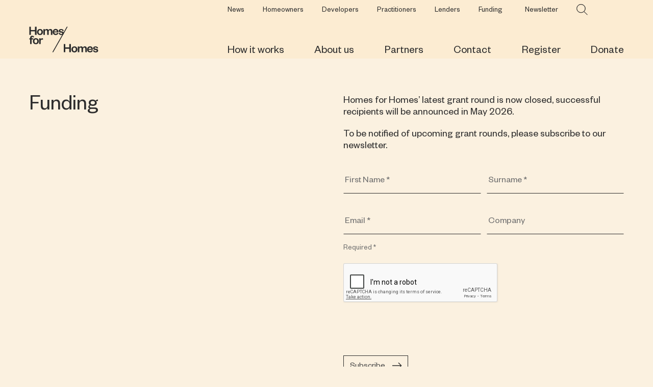

--- FILE ---
content_type: text/html; charset=UTF-8
request_url: https://homesforhomes.org.au/funding/
body_size: 13633
content:
<!DOCTYPE html>
<html lang="en">
<head>
<meta charset="UTF-8">
<meta name="viewport" content="width=device-width, initial-scale=1">
<link rel="apple-touch-icon" sizes="180x180" href="/apple-touch-icon.png">
<link rel="icon" type="image/png" sizes="32x32" href="/favicon-32x32.png">
<link rel="icon" type="image/png" sizes="16x16" href="/favicon-16x16.png">
<link rel="manifest" href="/site.webmanifest">
<link rel="mask-icon" href="/safari-pinned-tab.svg" color="#2c2c2c">
<meta name="msapplication-TileColor" content="#2c2c2c">
<meta name="theme-color" content="#2c2c2c">


<title>Our funding rounds | Homes for Homes</title>
	<style>img:is([sizes="auto" i], [sizes^="auto," i]) { contain-intrinsic-size: 3000px 1500px }</style>
	
<!-- The SEO Framework by Sybre Waaijer -->
<link rel="canonical" href="https://homesforhomes.org.au/funding/" />
<meta name="description" content="Homes for Homes invites housing providers who can increase the supply of social and affordable housing to apply for grant funding." />
<meta property="og:type" content="website" />
<meta property="og:locale" content="en_GB" />
<meta property="og:site_name" content="Homes for Homes" />
<meta property="og:title" content="Our funding rounds | Homes for Homes" />
<meta property="og:description" content="Homes for Homes invites housing providers who can increase the supply of social and affordable housing to apply for grant funding." />
<meta property="og:url" content="https://homesforhomes.org.au/funding/" />
<meta property="og:image" content="https://homesforhomes.org.au/assets/uploads/2019/08/cropped-Homes-for-Homes-House-Hero-1.jpg" />
<meta property="og:image:width" content="1353" />
<meta property="og:image:height" content="970" />
<meta name="twitter:card" content="summary_large_image" />
<meta name="twitter:title" content="Our funding rounds | Homes for Homes" />
<meta name="twitter:description" content="Homes for Homes invites housing providers who can increase the supply of social and affordable housing to apply for grant funding." />
<meta name="twitter:image" content="https://homesforhomes.org.au/assets/uploads/2019/08/cropped-Homes-for-Homes-House-Hero-1.jpg" />
<script type="application/ld+json">{"@context":"https://schema.org","@graph":[{"@type":"WebSite","@id":"https://homesforhomes.org.au/#/schema/WebSite","url":"https://homesforhomes.org.au/","name":"Homes for Homes","description":"Created by The Big Issue","inLanguage":"en-AU","potentialAction":{"@type":"SearchAction","target":{"@type":"EntryPoint","urlTemplate":"https://homesforhomes.org.au/search/{search_term_string}/"},"query-input":"required name=search_term_string"},"publisher":{"@type":"Organization","@id":"https://homesforhomes.org.au/#/schema/Organization","name":"Homes for Homes","url":"https://homesforhomes.org.au/"}},{"@type":"WebPage","@id":"https://homesforhomes.org.au/funding/","url":"https://homesforhomes.org.au/funding/","name":"Our funding rounds | Homes for Homes","description":"Homes for Homes invites housing providers who can increase the supply of social and affordable housing to apply for grant funding.","inLanguage":"en-AU","isPartOf":{"@id":"https://homesforhomes.org.au/#/schema/WebSite"},"breadcrumb":{"@type":"BreadcrumbList","@id":"https://homesforhomes.org.au/#/schema/BreadcrumbList","itemListElement":[{"@type":"ListItem","position":1,"item":"https://homesforhomes.org.au/","name":"Homes for Homes"},{"@type":"ListItem","position":2,"name":"Our funding rounds"}]},"potentialAction":{"@type":"ReadAction","target":"https://homesforhomes.org.au/funding/"}}]}</script>
<!-- / The SEO Framework by Sybre Waaijer | 3.77ms meta | 0.31ms boot -->

<link rel='dns-prefetch' href='//ajax.googleapis.com' />
<link rel='stylesheet' id='wpos-font-awesome-css' href='https://homesforhomes.org.au/assets/plugins/wp-testimonial-with-widget/assets/css/font-awesome.min.css?ver=3.5.6' type='text/css' media='all' />
<link rel='stylesheet' id='wpos-slick-style-css' href='https://homesforhomes.org.au/assets/plugins/wp-testimonial-with-widget/assets/css/slick.css?ver=3.5.6' type='text/css' media='all' />
<link rel='stylesheet' id='wtwp-public-css-css' href='https://homesforhomes.org.au/assets/plugins/wp-testimonial-with-widget/assets/css/wtwp-public.css?ver=3.5.6' type='text/css' media='all' />
<link rel='stylesheet' id='style-css' href='https://homesforhomes.org.au/assets/themes/homes-for-homes/style.css?ver=492460' type='text/css' media='all' />
<link rel="https://api.w.org/" href="https://homesforhomes.org.au/wp-json/" /><link rel="alternate" title="JSON" type="application/json" href="https://homesforhomes.org.au/wp-json/wp/v2/pages/192" /><link rel="EditURI" type="application/rsd+xml" title="RSD" href="https://homesforhomes.org.au/xmlrpc.php?rsd" />
<link rel="alternate" title="oEmbed (JSON)" type="application/json+oembed" href="https://homesforhomes.org.au/wp-json/oembed/1.0/embed?url=https%3A%2F%2Fhomesforhomes.org.au%2Ffunding%2F" />
<link rel="alternate" title="oEmbed (XML)" type="text/xml+oembed" href="https://homesforhomes.org.au/wp-json/oembed/1.0/embed?url=https%3A%2F%2Fhomesforhomes.org.au%2Ffunding%2F&#038;format=xml" />
<script>document.documentElement.className += " js";</script>
		<style type="text/css" id="wp-custom-css">
			.grecaptcha-badge {
    display: none!important;
}

.entry .entry-placeholder {
		display: none;
}

.entry[data-entry=""] .entry-placeholder {
		display: inline-block;
}

.entry[data-entry=""]:before {
    content: ""!important;
}
div.ui-content{
background-color: #fbf1e0;
}

div[class*="body-page"] {
  background: #fcecd2;
}

.page-id-1321 
{

}		</style>
		

	<!-- Global site tag (gtag.js) - Google Analytics -->
	<script async src="https://www.googletagmanager.com/gtag/js?id=UA-51168120-1"></script>
	<script>
		window.dataLayer = window.dataLayer || [];
		function gtag(){dataLayer.push(arguments);}
		gtag('js', new Date());

		gtag('config', 'UA-51168120-1');
	</script>


	<!-- Global site tag (gtag.js) - Google Analytics -->
	<script async src="https://www.googletagmanager.com/gtag/js?id=G-9J74VYJYDE"></script>
	<script>
		window.dataLayer = window.dataLayer || [];
		function gtag(){dataLayer.push(arguments);}
		gtag('js', new Date());

		gtag('config', 'G-9J74VYJYDE');
	</script>
	
    	<!-- Google Tag Manager -->
    <script>(function(w,d,s,l,i){w[l]=w[l]||[];w[l].push({'gtm.start':
    new Date().getTime(),event:'gtm.js'});var f=d.getElementsByTagName(s)[0],
    j=d.createElement(s),dl=l!='dataLayer'?'&l='+l:'';j.async=true;j.src=
    'https://www.googletagmanager.com/gtm.js?id='+i+dl;f.parentNode.insertBefore(j,f);
    })(window,document,'script','dataLayer','GTM-M8MJVM4');</script>
    <!-- End Google Tag Manager -->

    <!-- Facebook Pixel Code -->
    <script>
    !function(f,b,e,v,n,t,s)
    {if(f.fbq)return;n=f.fbq=function(){n.callMethod?
    n.callMethod.apply(n,arguments):n.queue.push(arguments)};
    if(!f._fbq)f._fbq=n;n.push=n;n.loaded=!0;n.version='2.0';
    n.queue=[];t=b.createElement(e);t.async=!0;
    t.src=v;s=b.getElementsByTagName(e)[0];
    s.parentNode.insertBefore(t,s)}(window,document,'script',
    'https://connect.facebook.net/en_US/fbevents.js');
    fbq('init', '715283425906623'); 
fbq('track', 'PageView');
    </script>
    <noscript><img height="1" width="1" src="https://www.facebook.com/tr?id=715283425906623&ev=PageView&noscript=1"/></noscript>
    <!-- End Facebook Pixel Code -->


</head>

<body class="page-template page-template-template-page-builder page-template-template-page-builder-php page page-id-192">
    
    
    <!-- Google Tag Manager (noscript) -->
<noscript><iframe src="https://www.googletagmanager.com/ns.html?id=GTM-M8MJVM4"
height="0" width="0" style="display:none;visibility:hidden"></iframe></noscript>
<!-- End Google Tag Manager (noscript) -->


<div id="page" class="site">

	<header id="masthead" class="site-header scroll-activate" role="banner" data-scroll-threshold="30">
  		<div class="skipnav"><a href="#content">Skip to main content</a></div>
		<div class="container">
			<div id="secondary-navigation" class="row">
				<div class="col-xs">
					<nav class="secondary-navigation" role="navigation">
						<div class="menu-secondary-menu-container"><ul id="secondary-menu" class="menu"><li id="menu-item-956" class="menu-item menu-item-type-post_type menu-item-object-page menu-item-956"><a href="https://homesforhomes.org.au/news-and-updates/">News</a></li>
<li id="menu-item-2013" class="menu-item menu-item-type-post_type menu-item-object-page menu-item-2013"><a href="https://homesforhomes.org.au/homeowners-2/">Homeowners</a></li>
<li id="menu-item-211" class="menu-item menu-item-type-post_type menu-item-object-page menu-item-211"><a href="https://homesforhomes.org.au/developers-and-property-partners/">Developers</a></li>
<li id="menu-item-958" class="menu-item menu-item-type-post_type menu-item-object-page menu-item-958"><a href="https://homesforhomes.org.au/practitioners/">Practitioners</a></li>
<li id="menu-item-957" class="menu-item menu-item-type-post_type menu-item-object-page menu-item-957"><a href="https://homesforhomes.org.au/financial-institutions/">Lenders</a></li>
<li id="menu-item-210" class="menu-item menu-item-type-post_type menu-item-object-page current-menu-item page_item page-item-192 current_page_item menu-item-210"><a href="https://homesforhomes.org.au/funding/" aria-current="page">Funding</a></li>
</ul></div>			
					</nav>
					<nav>
						<ul>
							<li id="newsletter-trigger" @click="toggleModal('registerForm')">
								<a>Newsletter</a>
							</li>
							<li class="search">
								<button class="search-icon" @click="toggleModal('searchForm')">
									<img src="https://homesforhomes.org.au/assets/themes/homes-for-homes/inc/images/icon-search.svg" alt="Search Homes for Homes">
								</button>
							</li>
						</ul>
					</nav>
				</div>
			</div>
			<div id="primary-navigation" class="row">
				<div class="identity col-xs">
					<div id="logo">
						<a href="https://homesforhomes.org.au/" aria-label="Navigate to the Home page">
							<img src="https://homesforhomes.org.au/assets/themes/homes-for-homes/inc/images/Homes-for-Homes-Logo.svg" alt="Homes for Homes Logo" title='Homes for Homes'>
						</a>
					</div>
				</div>
				<div class="navigation col-xs">
					<nav class="primary-navigation" role="navigation">
						<ul id="primary-menu" class="menu flex-row"><li id="menu-item-198" class="menu-item menu-item-type-custom menu-item-object-custom menu-item-has-children menu-item-198"><a>How it works</a>
<ul class="sub-menu">
	<li id="menu-item-200" class="menu-item menu-item-type-post_type menu-item-object-page menu-item-200"><a href="https://homesforhomes.org.au/make-an-impact/">Make an impact</a></li>
	<li id="menu-item-201" class="menu-item menu-item-type-post_type menu-item-object-page menu-item-201"><a href="https://homesforhomes.org.au/the-process/">The  process</a></li>
	<li id="menu-item-202" class="menu-item menu-item-type-post_type menu-item-object-page menu-item-202"><a href="https://homesforhomes.org.au/where-the-money-goes/">Where the money goes</a></li>
</ul>
</li>
<li id="menu-item-199" class="menu-item menu-item-type-custom menu-item-object-custom menu-item-has-children menu-item-199"><a>About us</a>
<ul class="sub-menu">
	<li id="menu-item-206" class="menu-item menu-item-type-post_type menu-item-object-page menu-item-206"><a href="https://homesforhomes.org.au/about-homes-for-homes/">About Homes for Homes</a></li>
	<li id="menu-item-205" class="menu-item menu-item-type-post_type menu-item-object-page menu-item-205"><a href="https://homesforhomes.org.au/governance/">Governance</a></li>
	<li id="menu-item-663" class="menu-item menu-item-type-post_type menu-item-object-page menu-item-663"><a href="https://homesforhomes.org.au/funded-projects/">Funded projects</a></li>
	<li id="menu-item-204" class="menu-item menu-item-type-post_type menu-item-object-page menu-item-204"><a href="https://homesforhomes.org.au/faqs/">FAQs</a></li>
</ul>
</li>
<li id="menu-item-564" class="menu-item menu-item-type-custom menu-item-object-custom menu-item-has-children menu-item-564"><a>Partners</a>
<ul class="sub-menu">
	<li id="menu-item-208" class="menu-item menu-item-type-post_type menu-item-object-page menu-item-208"><a href="https://homesforhomes.org.au/our-partners/">Our partners</a></li>
	<li id="menu-item-565" class="menu-item menu-item-type-post_type menu-item-object-page menu-item-565"><a href="https://homesforhomes.org.au/partner-projects/">Partner projects</a></li>
</ul>
</li>
<li id="menu-item-207" class="menu-item menu-item-type-post_type menu-item-object-page menu-item-207"><a href="https://homesforhomes.org.au/contact/">Contact</a></li>
<li id="menu-item-962" class="menu-item menu-item-type-post_type menu-item-object-page menu-item-962"><a href="https://homesforhomes.org.au/register-home/">Register</a></li>
<li id="menu-item-1774" class="menu-item menu-item-type-custom menu-item-object-custom menu-item-1774"><a href="https://homesforhomes.payments2us.com/donate">Donate</a></li>
</ul>					</nav>
					<span id="secondary-toggle" class="nav-toggle" data-menu="secondary-navigation">
						<span></span>
						<span></span>
						<span></span>
					</span>
				</div>
			</div>
	
			<span id="mobile-toggle" class="nav-toggle" data-menu="mobile-navigation">
				<span></span>
				<span></span>
				<span></span>
			</span>
		</div>

		<div id="mobile-navigation">
			<nav class="mobile-navigation" role="navigation">
				<div class="menu-mobile-menu-container"><ul id="mobile-menu" class="menu"><li id="menu-item-237" class="menu-item menu-item-type-custom menu-item-object-custom menu-item-has-children"><span>How it works</span>
<ul class="sub-menu">
<li id="menu-item-238" class="menu-item menu-item-type-post_type menu-item-object-page"><a href="https://homesforhomes.org.au/make-an-impact/">Make an impact</a></li>
<li id="menu-item-239" class="menu-item menu-item-type-post_type menu-item-object-page"><a href="https://homesforhomes.org.au/the-process/">The  process</a></li>
<li id="menu-item-240" class="menu-item menu-item-type-post_type menu-item-object-page"><a href="https://homesforhomes.org.au/where-the-money-goes/">Where the money goes</a></li>
</ul>
</li>
<li id="menu-item-241" class="menu-item menu-item-type-custom menu-item-object-custom menu-item-has-children"><span>About us</span>
<ul class="sub-menu">
<li id="menu-item-245" class="menu-item menu-item-type-post_type menu-item-object-page"><a href="https://homesforhomes.org.au/about-homes-for-homes/">About Homes for Homes</a></li>
<li id="menu-item-244" class="menu-item menu-item-type-post_type menu-item-object-page"><a href="https://homesforhomes.org.au/governance/">Governance</a></li>
<li id="menu-item-662" class="menu-item menu-item-type-post_type menu-item-object-page"><a href="https://homesforhomes.org.au/funded-projects/">Funded projects</a></li>
<li id="menu-item-243" class="menu-item menu-item-type-post_type menu-item-object-page"><a href="https://homesforhomes.org.au/faqs/">FAQs</a></li>
</ul>
</li>
<li id="menu-item-562" class="menu-item menu-item-type-custom menu-item-object-custom menu-item-has-children"><span>Partners</span>
<ul class="sub-menu">
<li id="menu-item-246" class="menu-item menu-item-type-post_type menu-item-object-page"><a href="https://homesforhomes.org.au/our-partners/">Our partners</a></li>
<li id="menu-item-563" class="menu-item menu-item-type-post_type menu-item-object-page"><a href="https://homesforhomes.org.au/partner-projects/">Partner projects</a></li>
</ul>
</li>
<li id="menu-item-247" class="menu-item menu-item-type-post_type menu-item-object-page"><a href="https://homesforhomes.org.au/contact/">Contact</a></li>
<li id="menu-item-251" class="menu-item menu-item-type-post_type menu-item-object-page"><a href="https://homesforhomes.org.au/register-home/">Register</a></li>
<li id="menu-item-253" class="divider menu-item menu-item-type-custom menu-item-object-custom"><a href="https://homesforhomes.payments2us.com/donate">Donate</a></li>
<li id="menu-item-2044" class="menu-item menu-item-type-custom menu-item-object-custom"><a href="https://homesforhomes.payments2us.com/donate">Donate</a></li>
<li id="menu-item-963" class="secondary menu-item menu-item-type-post_type menu-item-object-page"><a href="https://homesforhomes.org.au/news-and-updates/">News and updates</a></li>
<li id="menu-item-249" class="secondary menu-item menu-item-type-post_type menu-item-object-page"><a href="https://homesforhomes.org.au/developers-and-property-partners/">Developers</a></li>
<li id="menu-item-965" class="secondary menu-item menu-item-type-post_type menu-item-object-page"><a href="https://homesforhomes.org.au/practitioners/">Practitioners</a></li>
<li id="menu-item-964" class="secondary menu-item menu-item-type-post_type menu-item-object-page"><a href="https://homesforhomes.org.au/financial-institutions/">Lenders</a></li>
<li id="menu-item-250" class="secondary menu-item menu-item-type-post_type menu-item-object-page current-menu-item page_item page-item-192 current_page_item"><a href="https://homesforhomes.org.au/funding/">Funding</a></li>
</ul></div>		
			</nav>
		</div>

	</header><!-- #masthead -->

	<div id="content" class="site-content container-fluid">
<div  class="row page-builder bg-light-cream row-flexible row-50-50 ">
	
<div class="col-xs module intro flex-col">
	<div>
		<h1>Funding</h1>			</div>
	
	</div>

<div class="col-xs module wysiwyg ">
	<div class="wysiwyg-content">
		<p><span data-contrast="auto">Homes for Homes’ latest grant round is now closed, successful recipients will be announced in May 2026.</span><span data-ccp-props="{&quot;201341983&quot;:0,&quot;335559739&quot;:0,&quot;335559740&quot;:240}"> </span></p>
<p><span data-contrast="auto">To be notified of upcoming grant rounds, please subscribe to our newsletter.</span><span data-ccp-props="{&quot;201341983&quot;:0,&quot;335559739&quot;:0,&quot;335559740&quot;:240}"> </span></p>
<p><span data-contrast="none"><link rel='stylesheet' id='formidable-css' href='https://homesforhomes.org.au/assets/plugins/formidable/css/formidableforms.css?ver=114007' type='text/css' media='all' />
<div class="frm_forms  with_frm_style frm_style_formidable-style" id="frm_form_13_container" data-token="a63871912cb82aaac8104c0b7213416b">
<form enctype="multipart/form-data" method="post" class="frm-show-form  frm_js_validate  frm_ajax_submit  frm_pro_form " id="form_subscribe-homepage-footer" data-token="a63871912cb82aaac8104c0b7213416b">
<div class="frm_form_fields ">
<fieldset>
<legend class="frm_screen_reader">Subscribe Homepage Footer</legend>

<div class="frm_fields_container">
<input type="hidden" name="frm_action" value="create" />
<input type="hidden" name="form_id" value="13" />
<input type="hidden" name="frm_hide_fields_13" id="frm_hide_fields_13" value="" />
<input type="hidden" name="form_key" value="subscribe-homepage-footer" />
<input type="hidden" name="item_meta[0]" value="" />
<input type="hidden" id="frm_submit_entry_13" name="frm_submit_entry_13" value="45c36c7815" /><input type="hidden" name="_wp_http_referer" value="/funding/" /><div id="frm_field_379_container" class="frm_form_field form-field  frm_required_field frm_inside_container frm_first frm_half">
    <label for="field_subscribe-firstname3" id="field_subscribe-firstname3_label" class="frm_primary_label">First Name *
        <span class="frm_required"></span>
    </label>
    <input  type="text" id="field_subscribe-firstname3" name="item_meta[379]" value=""  data-reqmsg="First Name * cannot be blank." aria-required="true" data-invmsg="Name is invalid" aria-invalid="false"   />
    
    
</div>
<div id="frm_field_380_container" class="frm_form_field form-field  frm_required_field frm_inside_container frm_half">
    <label for="field_subscribe-surname3" id="field_subscribe-surname3_label" class="frm_primary_label">Surname *
        <span class="frm_required"></span>
    </label>
    <input  type="text" id="field_subscribe-surname3" name="item_meta[380]" value=""  data-reqmsg="Surname * cannot be blank." aria-required="true" data-invmsg="Last is invalid" aria-invalid="false"   />
    
    
</div>
<div id="frm_field_381_container" class="frm_form_field form-field  frm_required_field frm_inside_container frm_first frm_half">
    <label for="field_subscribe-email3" id="field_subscribe-email3_label" class="frm_primary_label">Email *
        <span class="frm_required"></span>
    </label>
    <input type="email" id="field_subscribe-email3" name="item_meta[381]" value=""  data-reqmsg="Email * cannot be blank." aria-required="true" data-invmsg="Email is invalid" aria-invalid="false"  />
    
    
</div>
<div id="frm_field_385_container" class="frm_form_field form-field  frm_inside_container frm_half">
    <label for="field_be901" id="field_be901_label" class="frm_primary_label">Company
        <span class="frm_required"></span>
    </label>
    <input  type="text" id="field_be901" name="item_meta[385]" value=""  data-invmsg="Text is invalid" aria-invalid="false"   />
    
    
</div>
<div id="frm_field_383_container" class="frm_form_field  frm_html_container form-field">
<p class="required">Required *</p>
</div>
<div id="frm_field_598_container" class="frm_form_field form-field  frm_none_container">
	<label for="g-recaptcha-response" id="field_gf3f_label" class="frm_primary_label">Captcha
		<span class="frm_required" aria-hidden="true"></span>
	</label>
	<div  id="field_gf3f" class="frm-g-recaptcha" data-sitekey="6LdaSb4bAAAAAFMI5cPsfCL0vXwYmD8k1qy3_HSb" data-size="normal" data-theme="light"></div>
	
	
</div>
<div id="frm_field_597_container" class="frm_form_field form-field ">
	<div class="frm_submit">

<button class="frm_button_submit frm_final_submit" type="submit"   formnovalidate="formnovalidate">Subscribe</button>

</div>
</div>
	<input type="hidden" name="item_key" value="" />
			<div id="frm_field_603_container">
			<label for="field_xl7mc" >
				If you are human, leave this field blank.			</label>
			<input  id="field_xl7mc" type="text" class="frm_form_field form-field frm_verify" name="item_meta[603]" value=""  />
		</div>
		<input name="frm_state" type="hidden" value="XknoFvkjUzvwbtOz2aZNdqdu97uppjMDN7Ke2oJrnWJhSR7kDbUXtYyfD9A6aJY5" /></div>
</fieldset>
</div>

</form>
</div>
</span><span data-ccp-props="{&quot;201341983&quot;:0,&quot;335559739&quot;:240,&quot;335559740&quot;:240}"> </span></p>
	</div>
	</div></div>

 
	</div><!-- #content -->

	<footer id="footer" class="site-footer container-fluid" role="contentinfo">
		<div class="row">
			<div class="col-xs-12 col-md-6 footer-identity">
				<div id="footer-logo">

					<div id="footer-logo-links" class="row between-xs">
						<a href="https://homesforhomes.org.au/" class="col-xs link-home" title="Home" aria-label="Navigate to the Home page">
							<svg version="1.1" id="Footer-Homes-for-Homes-Logo" xmlns="http://www.w3.org/2000/svg" xmlns:xlink="http://www.w3.org/1999/xlink" x="0px" y="0px"
									viewBox="0 0 325.3 119.1" style="enable-background:new 0 0 325.3 119.1;" xml:space="preserve"
									role="img"
									aria-labelledby="Footer-Homes-for-Homes-Logo-Desc">
								<title id="Footer-Homes-for-Homes-Logo-Desc">Homes for Homes</title>
								<path class="cream-fill" d="M307,109.1c0.4,3.5,2.9,5,6.6,5s4.9-0.9,4.9-2.8c0-1.9-1.2-2.6-3.9-3l-4.3-0.8c-5.7-0.9-8.8-3-8.8-7.9
									c0-4.9,4.3-8.6,11.1-8.6s11.9,3.3,12.3,9.2l-6,0.3c-0.5-3-2.5-4.5-6.4-4.5c-3.9,0-4.3,1.1-4.3,2.9s1,2.3,2.9,2.6l5.1,0.9
									c5.7,0.9,9.1,3.2,9.1,8.2c0,5-4.8,8.5-11.7,8.5s-12.2-2.9-12.9-9.4L307,109.1z"/>
								<polygon class="cream-fill" points="26.8,0 26.8,15.5 8,15.5 8,0 0.4,0 0.4,38 8,38 8,21.7 26.8,21.7 26.8,38 34.4,38 34.4,0 "/>
								<path class="cream-fill" d="M50.7,33.3c4.5,0,6.9-3.5,6.9-8.6s-2.4-8.5-6.9-8.5S44,19.7,44,24.7S46.3,33.3,50.7,33.3 M50.7,38.7
									c-8.2,0-14.1-5.7-14.1-14s5.9-14,14.1-14s14.2,5.8,14.2,14S59.1,38.7,50.7,38.7"/>
								<path class="cream-fill" d="M99.8,10.7c7.3,0,9.6,4.9,9.6,10.7V38H102V22.9c0-4.1-1.3-6.5-4.9-6.5c-3.6,0-5.7,2.9-5.7,7.4V38h-7.3V22.9
									c0-4.1-1.3-6.5-4.8-6.5c-3.5,0-5.7,2.9-5.7,7.4V38h-7.3V11.4h7.3v4.4c1.4-3.1,4.4-5.1,8.5-5.1s7.4,2.2,8.5,5.5
									C92.3,12.7,95.9,10.5,99.8,10.7"/>
								<path class="cream-fill" d="M130.7,22c-0.2-3-2.1-6-6.2-6c-4.1,0-6,2.7-6.7,6H130.7z M137.7,29.3c-1.4,5.9-6,9.4-12.9,9.4
									c-6.9,0-14.3-5.2-14.3-13.6s6.1-14.4,14.1-14.4s13.3,6,13.3,13.3v2.6h-20.2c0.3,3.8,3.5,6.8,7.3,6.7c3.6,0,5.7-1.6,6.8-4.6
									L137.7,29.3z"/>
								<path class="cream-fill" d="M144.7,28.7c0.4,3.5,2.9,5.1,6.6,5.1s4.9-0.9,4.9-2.8s-1.3-2.6-3.9-3.1l-4.3-0.7c-5.7-0.9-8.9-3-8.9-7.9
									s4.3-8.6,11.2-8.6c6.9,0,11.8,3.3,12.3,9.2l-6,0.3c-0.5-3.1-2.6-4.6-6.4-4.6c-3.8,0-4.3,1.2-4.3,3c0,1.8,1,2.3,2.9,2.6l5.1,0.8
									c5.7,0.9,9,3.3,9,8.3s-4.7,8.4-11.7,8.4c-7,0-12.2-2.9-12.8-9.4L144.7,28.7z"/>
								<path class="cream-fill" d="M0.4,59v-5.1h4v-2.2c0-6.3,3.7-9.9,9.8-9.9s7.8,2.3,9,6.5l-4.7,1.5c-0.5-1.7-2-2.8-3.7-2.8
									c-2.2,0-3.2,1.6-3.2,4.1v2.8h7.2V59h-7.2v21.5H4.4V59H0.4z"/>
								<path class="cream-fill" d="M31.1,75.7c4.5,0,6.8-3.5,6.8-8.5c0-5-2.3-8.5-6.8-8.5s-6.7,3.5-6.7,8.5C24.4,72.2,26.7,75.7,31.1,75.7
									M31.1,81.2c-8.2,0-14.1-5.7-14.1-14s5.9-14,14.1-14s14.2,5.8,14.2,14S39.5,81.2,31.1,81.2"/>
								<path class="cream-fill" d="M64.8,61c-1.3-0.8-2.9-1.2-4.4-1.1c-3.7,0-6.3,2.6-6.3,7.5v13.1h-7.3V53.9h7.3V59c1-3.3,4-5.7,7.5-5.8
									c1.4-0.1,2.7,0.3,3.8,1.1L64.8,61z"/>
								<polygon class="cream-fill" points="189.2,80.3 189.2,95.8 170.3,95.8 170.3,80.3 162.7,80.3 162.7,118.4 170.3,118.4 170.3,102.1 
									189.2,102.1 189.2,118.4 196.8,118.4 196.8,80.3 "/>
								<path class="cream-fill" d="M213.1,113.6c4.5,0,6.8-3.5,6.8-8.5c0-5-2.3-8.6-6.8-8.6c-4.5,0-6.8,3.5-6.8,8.6
									C206.3,110.2,208.6,113.6,213.1,113.6 M213.1,119.1c-8.3,0-14.1-5.8-14.1-14S204.8,91,213.1,91s14.2,5.8,14.2,14.1
									S221.4,119.1,213.1,119.1"/>
								<path class="cream-fill" d="M262.2,91c7.2,0,9.5,5,9.5,10.8v16.6h-7.3v-15.2c0-4.1-1.3-6.5-4.9-6.5c-3.6,0-5.6,2.9-5.6,7.4v14.3h-7.3v-15.2
									c0-4.1-1.4-6.5-4.9-6.5s-5.6,2.9-5.6,7.4v14.3h-7.3V91.7h7.3v4.4c1.5-3.3,4.8-5.3,8.4-5.1c4.8,0,7.4,2.2,8.6,5.5
									C254.8,93,258.3,90.9,262.2,91"/>
								<path class="cream-fill" d="M293.1,102.4c-0.3-3.1-2.1-6.1-6.2-6.1c-4.1,0-6,2.7-6.7,6.1H293.1z M300,109.7c-1.4,5.9-6,9.4-12.9,9.4
									c-6.9,0-14.2-5.3-14.2-13.7s6-14.4,14-14.4c8,0,13.3,6,13.3,13.3v2.6h-20.1c0.2,3.9,3.4,6.9,7.3,6.7c0,0,0,0,0,0
									c3.6,0,5.7-1.5,6.7-4.5L300,109.7z"/>
								<polygon class="cream-fill" points="177.2,0 108.9,118.4 113.3,118.4 181.6,0 "/>
								</svg>
						</a>
						<a href="https://thebigissue.org.au" target="blank" class="col-xs link-tbi" title="The Big Issue" aria-label="Visit The Big Issue website">
							<svg version="1.1" id="Footer-The-Big-Issue-Logo" xmlns="http://www.w3.org/2000/svg" xmlns:xlink="http://www.w3.org/1999/xlink" x="0px" y="0px"
									viewBox="0 0 163.2 119.1" style="enable-background:new 0 0 163.2 119.1;" xml:space="preserve"
									role="img"
									aria-labelledby="Footer-The-Big-Issue-Logo-Desc">
								<title id="Footer-The-Big-Issue-Logo-Desc">Created by The Big Issue</title>
								<g>
									<g>
										<g>
											<path class="cream-fill" d="M0.4,29.2v89.1H163V29.2H0.4z M152.7,108h-142V39.6h142.1L152.7,108L152.7,108z"/>
										</g>
									</g>
									<g>
										<rect x="13.3" y="67.7" class="cream-fill" width="9" height="37.7"/>
										<path class="cream-fill" d="M45,82.6c-5-1.5-10-2.1-10-5c0-2.5,2.4-3.2,4.3-3.2c2.8,0,5.7,1.1,5.5,4.5h9c0-8.5-6.9-12.1-13.8-12.1
											c-6.5,0-14,3.2-14,11.4c0,6.9,5.1,9.3,10.1,10.9c5,1.5,9.9,2.2,9.9,5.5c0,2.8-2.8,3.8-5.5,3.8c-3.8,0-6.3-1.4-6.5-5.8h-9
											c0,9.7,7,13.4,14.9,13.4c7.6,0,15-3.1,15-12.6C55,86.7,50,84.2,45,82.6z"/>
										<path class="cream-fill" d="M76.6,82.6c-5-1.5-10-2.1-10-5c0-2.5,2.4-3.2,4.3-3.2c2.7,0,5.7,1.1,5.5,4.5h9c0-8.5-6.9-12.1-13.8-12.1
											c-6.5,0-14,3.2-14,11.4c0,6.9,5.1,9.3,10.1,10.9c5,1.5,9.9,2.2,9.9,5.5c0,2.8-2.8,3.8-5.5,3.8c-3.8,0-6.3-1.4-6.5-5.8h-9
											c0,9.7,7,13.4,14.9,13.4c7.6,0,15-3.1,15-12.6C86.6,86.7,81.6,84.2,76.6,82.6z"/>
										<path class="cream-fill" d="M110.1,90.3c0,4.8-1.6,7.3-6,7.3c-4.4,0-6-2.5-6-7.3V67.7h-9v22.1c0,10.9,4.6,16.3,15,16.3
											c10.4,0,15-5.4,15-16.3V67.7h-9L110.1,90.3L110.1,90.3z"/>
										<polygon class="cream-fill" points="150,75.5 150,67.7 122.6,67.7 122.6,105.3 149.9,105.3 149.9,96.9 131.6,96.9 131.6,89.7 149.8,89.7 
											149.8,82.1 131.6,82.1 131.6,75.5 		"/>
										<polygon class="cream-fill" points="20.2,63.6 27.2,63.6 27.2,47.2 34,47.2 34,42.4 13.3,42.4 13.3,47.2 20.2,47.2 		"/>
										<polygon class="cream-fill" points="42.5,55.5 51,55.5 51,63.6 58,63.6 58,42.5 51,42.5 51,50.2 42.5,50.2 42.5,42.5 35.5,42.5 
											35.5,63.6 42.5,63.6 		"/>
										<polygon class="cream-fill" points="81.6,58.8 67.9,58.8 67.9,55.5 81.5,55.5 81.5,50.7 67.9,50.7 67.9,47.2 81.9,47.2 81.9,42.5 
											61,42.5 61,63.6 81.6,63.6 		"/>
										<path class="cream-fill" d="M110,62.8c1.9-0.8,3.5-2.5,3.5-5.5c0-1.5-0.3-2.6-1.1-3.5c-1.1-1.2-2.5-1.5-3.6-1.7c2.4-0.6,3.7-2.1,3.7-4.7
											c0-1-0.2-2.8-1.6-3.9c-1.3-1-3.2-1.1-4.5-1.1H90.1v21.2H105C106.5,63.6,108.4,63.5,110,62.8z M97.1,47.2h6.5c0.7,0,1.1,0,1.4,0.2
											c0.6,0.3,0.9,0.8,0.9,1.4c0,0.8-0.3,1.3-0.9,1.5c-0.2,0.1-0.4,0.2-1.5,0.2h-6.5V47.2z M97.1,58.8v-3.7h6.9c0.9,0,1.3,0,1.8,0.2
											c0.6,0.2,0.9,0.7,0.9,1.5c0,0.7-0.2,1.5-1.1,1.8c-0.3,0.2-0.8,0.2-1.5,0.2C104.1,58.8,97.1,58.8,97.1,58.8z"/>
										<rect x="115.5" y="42.5" class="cream-fill" width="6.9" height="21.2"/>
										<path class="cream-fill" d="M135.7,64.2c3.8,0,5.8-1.1,6.8-1.8c0.7-0.5,1-0.8,1.4-1.1v2.3h6V50.9h-11.5v4.8h5c-0.4,2.1-2.9,3.7-5.6,3.7
											c-3.2,0-6-2-6-6.3c0-3.2,1.8-6.8,6.4-6.8c1.5,0,3,0.4,4.2,1.8l6.8-0.8c-0.3-0.7-0.5-1.2-1.1-2c-1.5-1.9-3.2-2.8-5.6-3.4
											c-1.5-0.3-3-0.5-4.5-0.5c-3.5,0-7.1,0.8-9.8,3.2c-2.1,1.9-3,4.2-3.4,6.3c-0.1,0.8-0.2,1.5-0.2,2.3
											C124.6,60.7,129.9,64.2,135.7,64.2z"/>
									</g>
									<g>
										<path class="cream-fill" d="M8.5,2.6c2.7,0,4,1.8,4.2,4l2.8-0.1C15.3,2.8,12.9,0,8.5,0C4.3,0,1,3.1,1,7.7s3.2,7.7,7.5,7.7
											c4.4,0,6.8-2.7,7.1-6.5l-2.8-0.1c-0.2,2.2-1.5,4-4.2,4c-2.6,0-4.4-2-4.4-5.1C4.1,4.6,5.9,2.6,8.5,2.6z"/>
										<path class="cream-fill" d="M20.3,6.7v-2h-2.8v10.4h2.8V10c0-1.9,1-2.9,2.5-2.9c0.7,0,1.1,0.1,1.7,0.4l0.2-2.6c-0.3-0.3-0.8-0.4-1.5-0.4
											C21.8,4.5,20.7,5.5,20.3,6.7z"/>
										<path class="cream-fill" d="M30.8,4.5c-3.1,0-5.5,2.4-5.5,5.6s2.3,5.3,5.5,5.3c2.7,0,4.5-1.4,5-3.7l-2.3-0.2c-0.4,1.2-1.2,1.8-2.6,1.8
											c-1.5,0-2.7-1.1-2.8-2.6h7.8v-1C35.9,6.8,34.2,4.5,30.8,4.5z M28.2,8.9c0.3-1.3,1-2.4,2.6-2.4c1.6,0,2.3,1.2,2.4,2.4H28.2z"/>
										<path class="cream-fill" d="M46.7,12.6V8.5c0-2.7-1.8-4-4.5-4c-2.8,0-4.4,1.5-4.7,3.6L40,8.3c0.2-1,0.9-1.7,2-1.7c1.2,0,1.8,0.7,1.8,1.9
											v0.2L41,9.3c-2.4,0.5-4,1.3-4,3.3c0,1.8,1.3,2.9,3.5,2.9c1.5,0,3-0.6,3.5-1.8c0.3,1.1,1,1.8,2.2,1.8c0.9,0,1.5-0.3,2-0.7v-1.5
											c-0.3,0.1-0.6,0.2-0.9,0.2C46.9,13.4,46.7,13.2,46.7,12.6z M43.9,10.6c0,1.7-1.1,2.8-2.6,2.8c-0.9,0-1.4-0.4-1.4-1.1
											c0-1,0.9-1.2,2.1-1.5l2-0.4V10.6z"/>
										<path class="cream-fill" d="M52.5,11.9V6.7h2.8v-2h-2.8V1.9h-1.7l-0.3,1.4c-0.2,1-0.5,1.5-1.5,1.7l-0.7,0.1v1.7h1.5v5.8
											c0,2.2,1.4,2.9,3,2.9c1.3,0,2.1-0.3,2.9-0.9v-1.9c-0.6,0.3-1.2,0.5-1.8,0.5C52.9,13.2,52.5,12.8,52.5,11.9z"/>
										<path class="cream-fill" d="M61.8,4.5c-3.1,0-5.5,2.4-5.5,5.6s2.3,5.3,5.5,5.3c2.7,0,4.5-1.4,5-3.7l-2.3-0.2c-0.4,1.2-1.2,1.8-2.6,1.8
											c-1.5,0-2.7-1.1-2.8-2.6H67v-1C67,6.8,65.2,4.5,61.8,4.5z M59.2,8.9c0.3-1.3,1-2.4,2.6-2.4c1.6,0,2.3,1.2,2.4,2.4H59.2z"/>
										<path class="cream-fill" d="M76.5,6.7c-0.5-1.3-1.7-2.3-3.6-2.3c-3.1,0-4.7,2.4-4.7,5.5s1.6,5.5,4.7,5.5c1.8,0,3.1-1,3.6-2.3v2h2.8V0.3
											h-2.8V6.7z M76.5,10.1c0,1.9-1.2,3.1-2.8,3.1c-1.8,0-2.7-1.3-2.7-3.3c0-2,0.9-3.3,2.7-3.3c1.6,0,2.8,1.2,2.8,3.1V10.1z"/>
										<path class="cream-fill" d="M92.4,4.5c-1.9,0-3.1,1-3.6,2.3V0.3H86v14.9h2.2l0.5-2c0.5,1.3,1.9,2.3,3.7,2.3c3.1,0,4.7-2.4,4.7-5.5
											S95.5,4.5,92.4,4.5z M91.5,13.2c-1.6,0-2.7-1.2-2.7-3.1V9.7c0-1.9,1.1-3.1,2.7-3.1c1.8,0,2.7,1.3,2.7,3.3
											C94.2,11.9,93.3,13.2,91.5,13.2z"/>
										<polygon class="cream-fill" points="106,4.7 103.2,11.8 103.1,11.8 100.3,4.7 97.3,4.7 101.6,15.2 100,19 102.8,19 108.8,4.7 		"/>
									</g>
								</g>
							</svg>
						</a>
					</div>
                    
				</div>
			</div>
			<div class="col-xs-12 col-md-3 footer-text">
				<section id="custom_html-2" class="widget_text widget widget_custom_html"><div class="textwidget custom-html-widget"><p>Homes for Homes<br>
<a href="https://goo.gl/maps/qAqV6fY8rNpw63LRA" target="_blank" title="Get directions">
Basement Level<br>
227 Collins Street<br>
Melbourne VIC 3000</a></p>
<p><a href="/cdn-cgi/l/email-protection#f6939887839f849f9385b69e999b93859099849e999b9385d8998491d89783" target="_blank" title="Email us"><span class="__cf_email__" data-cfemail="64010a15110d160d0117240c0b090117020b160c0b0901174a0b16034a0511">[email&#160;protected]</span></a><br>
<a href="tel:+611300767918" target="_blank">1300&nbsp;767&nbsp;918</a></p>
<p>ABN: 26 143 151 544</p>
						<img src="https://homesforhomes.org.au/assets/uploads/2025/09/ACNC-Registered-Charity-Logo_reverse.png" alt="ACNC-Registered-Charity" class="img-fluid" style="width:100px;"></div></section>			</div>


			<!-- Footer Navigation -->

			<div class="col-xs-12 col-lg-3">
			
				<nav class="footer-navigation" role="navigation">
					<div class="menu-footer-links-container"><ul id="footer-links" class="menu"><li id="menu-item-213" class="menu-item menu-item-type-post_type menu-item-object-page menu-item-privacy-policy menu-item-213"><a rel="privacy-policy" href="https://homesforhomes.org.au/privacy-policy/">Privacy policy</a></li>
</ul></div>				</nav>

				<!-- Social Links -->

			<div id="footer-socials" class="flex-row">
                        <a href="https://www.facebook.com/homesforhomesaustralia" class="footer-social-icon facebook" target="_blank">
                            
<div class="svg-source"><svg id="Facebook-Icon" data-name="Facebook Icon" xmlns="http://www.w3.org/2000/svg" xmlns:xlink="http://www.w3.org/1999/xlink" x="0px" y="0px" viewBox="0 0 313.9 313.9" style="enable-background:new 0 0 313.9 313.9;" xml:space="preserve"><path class="fill" d="M177.1,286.8h-47.8V168.4l-10-0.1H89.6v-46.3h39.6c0-1.2,0-2.2,0-3.2c0-9.8,0-19.5,0-29.2
	c-0.1-7.2,0.6-14.3,2.3-21.3c4.2-16.7,13.9-28.8,29.7-36c8.6-3.8,17.9-5.6,27.2-5.4c9.9,0.1,19.8,0.6,29.7,1
	c2.1,0.1,4.1,0.5,6.1,0.8V70h-2.9c-7,0-14-0.1-21,0c-4.3,0.1-8.6,0.3-12.8,1.8c-4.3,1.4-7.6,4.8-8.8,9.2c-1,2.8-1.5,5.8-1.7,8.8
	c-0.2,10.4-0.1,20.8-0.1,31.2c0,0.3,0.1,0.7,0.2,1h45.5c-1.9,15.6-4.1,30.9-6,46.3h-39.6V286.8z"/></svg></div>                        </a>

						<a href="https://www.instagram.com/homesforhomesaustralia/" class="footer-social-icon instagram" target="_blank">
                            
<div class="svg-source">
        <svg version="1.1" id="Instagram-Icon" data-name="Twitter Icon"  xmlns="http://www.w3.org/2000/svg" xmlns:xlink="http://www.w3.org/1999/xlink" x="0px" y="0px"
                   viewBox="0 0 313.9 313.9" style="enable-background:new 0 0 313.9 313.9;" xml:space="preserve">
                <g>
                  <path d="M157,50.9c34.5,0,38.6,0.1,52.3,0.8c12.6,0.6,19.5,2.7,24,4.5c6,2.3,10.3,5.2,14.9,9.7c4.5,4.5,7.3,8.8,9.7,14.9
                    c1.8,4.6,3.9,11.4,4.5,24c0.6,13.6,0.8,17.7,0.8,52.3s-0.1,38.6-0.8,52.3c-0.6,12.6-2.7,19.5-4.5,24c-2.3,6-5.2,10.3-9.7,14.9
                    c-4.5,4.5-8.8,7.3-14.9,9.7c-4.6,1.8-11.4,3.9-24,4.5c-13.6,0.6-17.7,0.8-52.3,0.8s-38.6-0.1-52.3-0.8c-12.6-0.6-19.5-2.7-24-4.5
                    c-6-2.3-10.3-5.2-14.9-9.7c-4.5-4.5-7.3-8.8-9.7-14.9c-1.8-4.6-3.9-11.4-4.5-24c-0.6-13.6-0.8-17.7-0.8-52.3s0.1-38.6,0.8-52.3
                    c0.6-12.6,2.7-19.5,4.5-24c2.3-6,5.2-10.3,9.7-14.9c4.5-4.5,8.8-7.3,14.9-9.7c4.6-1.8,11.4-3.9,24-4.5
                    C118.4,51.1,122.5,50.9,157,50.9 M157,27.6c-35.1,0-39.5,0.1-53.3,0.8c-13.8,0.6-23.2,2.8-31.4,6c-8.5,3.3-15.7,7.7-22.9,14.9
                    c-7.2,7.2-11.6,14.4-14.9,22.9c-3.2,8.2-5.4,17.6-6,31.4c-0.6,13.8-0.8,18.2-0.8,53.3c0,35.1,0.1,39.5,0.8,53.3
                    c0.6,13.8,2.8,23.2,6,31.4c3.3,8.5,7.7,15.7,14.9,22.9c7.2,7.2,14.4,11.6,22.9,14.9c8.2,3.2,17.6,5.4,31.4,6
                    c13.8,0.6,18.2,0.8,53.3,0.8s39.5-0.1,53.3-0.8c13.8-0.6,23.2-2.8,31.4-6c8.5-3.3,15.7-7.7,22.9-14.9c7.2-7.2,11.6-14.4,14.9-22.9
                    c3.2-8.2,5.4-17.6,6-31.4c0.6-13.8,0.8-18.2,0.8-53.3s-0.1-39.5-0.8-53.3c-0.6-13.8-2.8-23.2-6-31.4c-3.3-8.5-7.7-15.7-14.9-22.9
                    c-7.2-7.2-14.4-11.6-22.9-14.9c-8.2-3.2-17.6-5.4-31.4-6C196.5,27.8,192.1,27.6,157,27.6L157,27.6z"/>
                  <path d="M157,90.6c-36.7,0-66.4,29.7-66.4,66.4s29.7,66.4,66.4,66.4s66.4-29.7,66.4-66.4S193.7,90.6,157,90.6z M157,200.1
                    c-23.8,0-43.1-19.3-43.1-43.1s19.3-43.1,43.1-43.1s43.1,19.3,43.1,43.1S180.8,200.1,157,200.1z"/>
                  <circle cx="226.1" cy="87.9" r="15.5"/>
                </g>
                </svg>
        
        
        </div>                        </a>
						
                        <a href="https://twitter.com/homes_for_homes" class="footer-social-icon twitter" target="_blank">
                            
<div class="svg-source"><svg id="Twitter-Icon" data-name="Twitter Icon" xmlns="http://www.w3.org/2000/svg" xmlns:xlink="http://www.w3.org/1999/xlink" x="0px" y="0px" viewBox="0 0 313.9 313.9" style="enable-background:new 0 0 313.9 313.9;" xml:space="preserve"><g id="Kesan2">	<path class="fill" d="M34.5,234.5c27.1,2.1,51.6-4,73.4-20.9c-22.9-2-38.3-13.6-46.9-35.2c7.7,1,14.8,1.2,22.1-0.9
		c-24.8-7.7-38.3-23.8-39.5-49.8c7,3.2,14,5.6,22.4,5.7C53.3,124,45.7,112,44.2,96.7c-1.4-14.1,2.8-24.5,6.7-30.1
		c27.2,31.9,61.6,49.6,103.9,52.5l-0.6-3.8c-3.1-21.5,6.2-41.2,25-52c10.3-5.9,21.6-7.5,33.3-5.7c10.2,1.5,19.6,6.4,26.8,13.8
		c0.9,1.1,2.4,1.5,3.7,1c9.4-2.1,18.5-5.5,27-10.2c0.6-0.4,1.3-0.7,2-1c0.2-0.1,0.4-0.1,0.7-0.1c-1.8,5.6-4.5,10.8-8.1,15.3
		c-3.7,4.5-8.1,8.5-13,11.7c9.5-0.8,18.5-3.6,27.4-7.1l0.5,0.6c-4,4.6-7.8,9.4-12.1,13.8c-3.6,3.5-7.3,6.8-11.2,9.9
		c-1.1,0.8-1.7,2-1.6,3.3c0.5,32.2-8.2,61.5-26.8,87.9c-10.1,14.4-22,27-36.6,36.8c-15.8,10.5-33.5,17.6-52.2,21
		c-13.3,2.4-26.8,3.1-40.3,1.9c-22.7-1.7-44.7-9.1-63.9-21.4C34.7,235,34.7,234.9,34.5,234.5z"/></g></svg></div>                        </a>
                        <a href="https://www.linkedin.com/company/homes-for-homes/" class="footer-social-icon linked-in" target="_blank">
                            
<div class="svg-source"><svg id="LinkedIn-Icon" data-name="LinkedIn Icon" xmlns="http://www.w3.org/2000/svg" xmlns:xlink="http://www.w3.org/1999/xlink" x="0px" y="0px" viewBox="0 0 313.9 313.9" style="enable-background:new 0 0 313.9 313.9;" xml:space="preserve"><g id="GqTCN4"><path class="fill" d="M171.8,271.5h-51.4c-0.1-51.6,0.9-103,0-154.6h51.3v20.9l0.5,0.2c0.5-0.7,1.1-1.5,1.6-2.2
		c3.5-5.2,7.9-9.7,12.9-13.4c5.9-4.4,12.8-7.2,20.1-8.2c9.6-1.7,19.5-1.2,28.9,1.4c15,4.2,26.2,13.3,33.4,27.2
		c4.2,8.1,6.2,16.8,7.3,25.8c0.6,6,0.9,12.1,0.9,18.2c0,27.2,0,54.5,0,81.7c0,0.9,0,1.8,0,2.9H226c0-0.9-0.1-1.9-0.1-2.8
		c0-26,0-52,0-78c0-3.7-0.2-7.5-0.6-11.2c-0.5-4.8-1.9-9.5-4.1-13.8c-3.2-6.4-9.4-10.7-16.5-11.5c-5.5-0.8-11-0.1-16.1,1.9
		c-2.8,1.2-5.2,2.9-7.4,5.1c-4,4-7.2,8.6-8.5,14.1c-0.5,2.3-0.8,4.7-0.8,7.2c-0.1,14.5-0.1,29-0.1,43.5c0,14.2,0,28.3,0,42.5
		L171.8,271.5z"/><path class="fill" d="M91.8,271.5H40.5V116.9h51.2V271.5z"/><path class="fill" d="M67,95.8c-7-0.1-12.7-1.2-17.8-4.6C43,87.2,38.8,80.8,37.8,73.5c-0.9-5.2-0.3-10.6,1.9-15.4
		c3.7-8,10-12.9,18.6-14.9c6.1-1.4,12.5-1.2,18.5,0.5C86.9,46.9,94.2,55.9,95,66.5c0.4,5.6-0.3,11-3.2,15.9
		c-4.4,7.4-11.1,11.5-19.6,12.8C70.2,95.5,68.1,95.6,67,95.8z"/></g></svg></div>                        </a>
                    </div>
			</div>


			


		</div>
		
	</footer><!-- #footer -->


	<!-- <div id="rental-donation-form-salesforce" class="modal" :class="{ active: showRentalDonation }">
		<div class="modal-container">
			<div class="close" @click="toggleModal('rentalDonationForm')"></div>
			<h2>Fill out the Credit card detials</h2>
			<iframe id="rental-donation-form-embed" src="https://tbi.secure.force.com/payments/" frameborder="0"></iframe>
		</div>
	</div> -->


	<div id="subscribe-form" class="modal" :class="{ active: showRegisterForm }">
		<div class="modal-container">
			<div class="close" @click="toggleModal('registerForm')"></div>
			<h2>Hear the latest from Homes for Homes</h2>
			<div class="frm_forms  with_frm_style frm_style_formidable-style" id="frm_form_11_container" data-token="a63871912cb82aaac8104c0b7213416b" data-token="a63871912cb82aaac8104c0b7213416b">
<form enctype="multipart/form-data" method="post" class="frm-show-form  frm_js_validate  frm_ajax_submit  frm_pro_form " id="form_subscribe" data-token="a63871912cb82aaac8104c0b7213416b" data-token="a63871912cb82aaac8104c0b7213416b">
<div class="frm_form_fields ">
<fieldset>
<legend class="frm_screen_reader">Subscribe</legend>

<div class="frm_fields_container">
<input type="hidden" name="frm_action" value="create" />
<input type="hidden" name="form_id" value="11" />
<input type="hidden" name="frm_hide_fields_11" id="frm_hide_fields_11" value="" />
<input type="hidden" name="form_key" value="subscribe" />
<input type="hidden" name="item_meta[0]" value="" />
<input type="hidden" id="frm_submit_entry_11" name="frm_submit_entry_11" value="45c36c7815" /><input type="hidden" name="_wp_http_referer" value="/funding/" /><div id="frm_field_349_container" class="frm_form_field form-field  frm_required_field frm_inside_container frm_first frm_half">
    <label for="field_subscribe-firstname" id="field_subscribe-firstname_label" class="frm_primary_label">First Name *
        <span class="frm_required"></span>
    </label>
    <input  type="text" id="field_subscribe-firstname" name="item_meta[349]" value=""  data-reqmsg="First Name * cannot be blank." aria-required="true" data-invmsg="Name is invalid" aria-invalid="false"   />
    
    
</div>
<div id="frm_field_350_container" class="frm_form_field form-field  frm_required_field frm_inside_container frm_half">
    <label for="field_subscribe-surname" id="field_subscribe-surname_label" class="frm_primary_label">Surname *
        <span class="frm_required"></span>
    </label>
    <input  type="text" id="field_subscribe-surname" name="item_meta[350]" value=""  data-reqmsg="Surname * cannot be blank." aria-required="true" data-invmsg="Last is invalid" aria-invalid="false"   />
    
    
</div>
<div id="frm_field_356_container" class="frm_form_field form-field  frm_required_field frm_inside_container frm_half frm_first">
    <label for="field_subscribe-email" id="field_subscribe-email_label" class="frm_primary_label">Email *
        <span class="frm_required"></span>
    </label>
    <input type="email" id="field_subscribe-email" name="item_meta[356]" value=""  data-reqmsg="Email * cannot be blank." aria-required="true" data-invmsg="Email is invalid" aria-invalid="false"  />
    
    
</div>
<div id="frm_field_384_container" class="frm_form_field form-field  frm_inside_container frm_half">
    <label for="field_n08n6" id="field_n08n6_label" class="frm_primary_label">Company
        <span class="frm_required"></span>
    </label>
    <input  type="text" id="field_n08n6" name="item_meta[384]" value=""  data-invmsg="Text is invalid" aria-invalid="false"   />
    
    
</div>
<div id="frm_field_355_container" class="frm_form_field  frm_html_container form-field">
<p class="required">Required *</p>
</div>
<div id="frm_field_595_container" class="frm_form_field form-field  frm_none_container">
	<label for="g-recaptcha-response" id="field_ou1zg_label" class="frm_primary_label">Captcha
		<span class="frm_required" aria-hidden="true"></span>
	</label>
	<div  id="field_ou1zg" class="frm-g-recaptcha" data-sitekey="6LdaSb4bAAAAAFMI5cPsfCL0vXwYmD8k1qy3_HSb" data-size="normal" data-theme="light"></div>
	
	
</div>
<div id="frm_field_594_container" class="frm_form_field form-field ">
	<div class="frm_submit">

<button class="frm_button_submit frm_final_submit" type="submit"   formnovalidate="formnovalidate">Subscribe</button>

</div>
</div>
	<input type="hidden" name="item_key" value="" />
			<div id="frm_field_604_container">
			<label for="field_dal78" >
				If you are human, leave this field blank.			</label>
			<input  id="field_dal78" type="text" class="frm_form_field form-field frm_verify" name="item_meta[604]" value=""  />
		</div>
		<input name="frm_state" type="hidden" value="XknoFvkjUzvwbtOz2aZNdqdu97uppjMDN7Ke2oJrnWKML4zl+a00f5OSb70teAmg" /></div>
</fieldset>
</div>

</form>
</div>
		</div>
	</div>
	
	<div id="search-form" class="modal" :class="{ active: showSearchForm }">
		<div class="modal-container">
			<div class="search-header">
				<div class="close" @click="toggleModal('searchForm')"></div>
				<div class="search-input">

					<label for="search-field" id="search-field-label" class="frm_primary_label">Search Homes for Homes</label>
					<input type="text" id="search-field" class="search-box" v-model="searchString" value="" placeholder="Search Homes for Homes">
					<div class="loader" v-if="isLoading"><div></div><div></div><div></div><div></div></div>
				</div>
				<p class="message">{{message}}</p>
			</div>
			<search-results
				v-if="searchResults.results"
				v-bind:search-results="searchResults"
				v-bind:search-string="searchString"
			></search-results>
	
		</div>
    </div>
    
    <div id="video-modal">
        <div class="container">
            <div class="row">
                <div class="col-xs-12">
                    <iframe id="modal-video-iframe" src="" width="100%" height="100%" frameborder="0" webkitallowfullscreen="true" mozallowfullscreen="true" allowfullscreen="true"></iframe>
                    <div class="close">Close</div>
                </div>
            </div>
        </div>
    </div>
</div><!-- #page -->


<script data-cfasync="false" src="/cdn-cgi/scripts/5c5dd728/cloudflare-static/email-decode.min.js"></script><script>
				( function() {
					const style = document.createElement( 'style' );
					style.appendChild( document.createTextNode( '#frm_field_603_container,#frm_field_604_container {visibility:hidden;overflow:hidden;width:0;height:0;position:absolute;}' ) );
					document.head.appendChild( style );
					document.currentScript?.remove();
				} )();
			</script><script type='text/javascript'>
piAId = '916451';
piCId = '';
piHostname = 'go.homesforhomes.org.au';

(function() {
	function async_load(){
		var s = document.createElement('script'); s.type = 'text/javascript';
		s.src = ('https:' == document.location.protocol ? 'https://' : 'http://') + piHostname + '/pd.js';
		var c = document.getElementsByTagName('script')[0]; c.parentNode.insertBefore(s, c);
	}
	if(window.attachEvent) { window.attachEvent('onload', async_load); }
	else { window.addEventListener('load', async_load, false); }
})();
</script><script type="text/javascript" src="//ajax.googleapis.com/ajax/libs/jquery/1.12.4/jquery.min.js" id="jquery-js"></script>
<script type="text/javascript" src="https://homesforhomes.org.au/assets/themes/homes-for-homes/inc/libs/jquery.mmenu.js" id="mmenu-js"></script>
<script type="text/javascript" src="https://homesforhomes.org.au/assets/themes/homes-for-homes/inc/libs/slick.min.js" id="slick-js"></script>
<script type="text/javascript" src="https://homesforhomes.org.au/assets/themes/homes-for-homes/inc/libs/lightbox.min.js" id="lightbox-js"></script>
<script type="text/javascript" src="https://homesforhomes.org.au/assets/themes/homes-for-homes/vendor.js?ver=492460" id="vendor-js"></script>
<script type="text/javascript" id="script-js-extra">
/* <![CDATA[ */
var ajax_data = {"ajaxurl":"https:\/\/homesforhomes.org.au\/wp-admin\/admin-ajax.php"};
/* ]]> */
</script>
<script type="text/javascript" src="https://homesforhomes.org.au/assets/themes/homes-for-homes/script.js?ver=492460" id="script-js"></script>
<script type="text/javascript" id="formidable-js-extra">
/* <![CDATA[ */
var frm_js = {"ajax_url":"https:\/\/homesforhomes.org.au\/wp-admin\/admin-ajax.php","images_url":"https:\/\/homesforhomes.org.au\/assets\/plugins\/formidable\/images","loading":"Loading\u2026","remove":"Remove","offset":"4","nonce":"ad2f6aed77","id":"ID","no_results":"No results match","file_spam":"That file looks like Spam.","calc_error":"There is an error in the calculation in the field with key","empty_fields":"Please complete the preceding required fields before uploading a file.","focus_first_error":"1","include_alert_role":"1","include_resend_email":""};
var frm_password_checks = {"eight-char":{"label":"Eight characters minimum","regex":"\/^.{8,}$\/","message":"Passwords require at least 8 characters"},"lowercase":{"label":"One lowercase letter","regex":"#[a-z]+#","message":"Passwords must include at least one lowercase letter"},"uppercase":{"label":"One uppercase letter","regex":"#[A-Z]+#","message":"Passwords must include at least one uppercase letter"},"number":{"label":"One number","regex":"#[0-9]+#","message":"Passwords must include at least one number"},"special-char":{"label":"One special character","regex":"\/(?=.*[^a-zA-Z0-9])\/","message":"Password is invalid"}};
var frmCheckboxI18n = {"errorMsg":{"min_selections":"This field requires a minimum of %1$d selected options but only %2$d were submitted."}};
/* ]]> */
</script>
<script type="text/javascript" src="https://homesforhomes.org.au/assets/plugins/formidable-pro/js/frm.min.js?ver=6.25.1-6.27-jquery" id="formidable-js"></script>
<script type="text/javascript" id="formidable-js-after">
/* <![CDATA[ */
window.frm_js.repeaterRowDeleteConfirmation = "Are you sure you want to delete this row?";
window.frm_js.datepickerLibrary = "default";
/* ]]> */
</script>
<script type="text/javascript" defer="defer" async="async" src="https://www.google.com/recaptcha/api.js?onload=frmRecaptcha&amp;render=explicit&amp;ver=3" id="captcha-api-js"></script>
<script>
/*<![CDATA[*/
/*]]>*/
</script>

<!-- <script>
// Hide the form after submission
jQuery(document).ready(function($){
var form_donation_submit = jQuery('#frm_form_14_container').find('form#form_frm_donation .frm_form_fields .frm_submit button');

form_donation_submit.click(function () {
	jQuery([document.documentElement, document.body]).animate({
        scrollTop: $("#donation-form").offset().top - 75
    }, 1000);
});
});
</script> -->
<script defer src="https://static.cloudflareinsights.com/beacon.min.js/vcd15cbe7772f49c399c6a5babf22c1241717689176015" integrity="sha512-ZpsOmlRQV6y907TI0dKBHq9Md29nnaEIPlkf84rnaERnq6zvWvPUqr2ft8M1aS28oN72PdrCzSjY4U6VaAw1EQ==" data-cf-beacon='{"version":"2024.11.0","token":"975bd98df3ec40d5a68ea4d94e60dfbb","r":1,"server_timing":{"name":{"cfCacheStatus":true,"cfEdge":true,"cfExtPri":true,"cfL4":true,"cfOrigin":true,"cfSpeedBrain":true},"location_startswith":null}}' crossorigin="anonymous"></script>
</body>
</html>

<!--
Performance optimized by W3 Total Cache. Learn more: https://www.boldgrid.com/w3-total-cache/


Served from: homesforhomes.org.au @ 2026-01-20 17:37:36 by W3 Total Cache
-->

--- FILE ---
content_type: text/html; charset=utf-8
request_url: https://www.google.com/recaptcha/api2/anchor?ar=1&k=6LdaSb4bAAAAAFMI5cPsfCL0vXwYmD8k1qy3_HSb&co=aHR0cHM6Ly9ob21lc2ZvcmhvbWVzLm9yZy5hdTo0NDM.&hl=en&v=PoyoqOPhxBO7pBk68S4YbpHZ&theme=light&size=normal&anchor-ms=20000&execute-ms=30000&cb=btewksaodb7z
body_size: 49423
content:
<!DOCTYPE HTML><html dir="ltr" lang="en"><head><meta http-equiv="Content-Type" content="text/html; charset=UTF-8">
<meta http-equiv="X-UA-Compatible" content="IE=edge">
<title>reCAPTCHA</title>
<style type="text/css">
/* cyrillic-ext */
@font-face {
  font-family: 'Roboto';
  font-style: normal;
  font-weight: 400;
  font-stretch: 100%;
  src: url(//fonts.gstatic.com/s/roboto/v48/KFO7CnqEu92Fr1ME7kSn66aGLdTylUAMa3GUBHMdazTgWw.woff2) format('woff2');
  unicode-range: U+0460-052F, U+1C80-1C8A, U+20B4, U+2DE0-2DFF, U+A640-A69F, U+FE2E-FE2F;
}
/* cyrillic */
@font-face {
  font-family: 'Roboto';
  font-style: normal;
  font-weight: 400;
  font-stretch: 100%;
  src: url(//fonts.gstatic.com/s/roboto/v48/KFO7CnqEu92Fr1ME7kSn66aGLdTylUAMa3iUBHMdazTgWw.woff2) format('woff2');
  unicode-range: U+0301, U+0400-045F, U+0490-0491, U+04B0-04B1, U+2116;
}
/* greek-ext */
@font-face {
  font-family: 'Roboto';
  font-style: normal;
  font-weight: 400;
  font-stretch: 100%;
  src: url(//fonts.gstatic.com/s/roboto/v48/KFO7CnqEu92Fr1ME7kSn66aGLdTylUAMa3CUBHMdazTgWw.woff2) format('woff2');
  unicode-range: U+1F00-1FFF;
}
/* greek */
@font-face {
  font-family: 'Roboto';
  font-style: normal;
  font-weight: 400;
  font-stretch: 100%;
  src: url(//fonts.gstatic.com/s/roboto/v48/KFO7CnqEu92Fr1ME7kSn66aGLdTylUAMa3-UBHMdazTgWw.woff2) format('woff2');
  unicode-range: U+0370-0377, U+037A-037F, U+0384-038A, U+038C, U+038E-03A1, U+03A3-03FF;
}
/* math */
@font-face {
  font-family: 'Roboto';
  font-style: normal;
  font-weight: 400;
  font-stretch: 100%;
  src: url(//fonts.gstatic.com/s/roboto/v48/KFO7CnqEu92Fr1ME7kSn66aGLdTylUAMawCUBHMdazTgWw.woff2) format('woff2');
  unicode-range: U+0302-0303, U+0305, U+0307-0308, U+0310, U+0312, U+0315, U+031A, U+0326-0327, U+032C, U+032F-0330, U+0332-0333, U+0338, U+033A, U+0346, U+034D, U+0391-03A1, U+03A3-03A9, U+03B1-03C9, U+03D1, U+03D5-03D6, U+03F0-03F1, U+03F4-03F5, U+2016-2017, U+2034-2038, U+203C, U+2040, U+2043, U+2047, U+2050, U+2057, U+205F, U+2070-2071, U+2074-208E, U+2090-209C, U+20D0-20DC, U+20E1, U+20E5-20EF, U+2100-2112, U+2114-2115, U+2117-2121, U+2123-214F, U+2190, U+2192, U+2194-21AE, U+21B0-21E5, U+21F1-21F2, U+21F4-2211, U+2213-2214, U+2216-22FF, U+2308-230B, U+2310, U+2319, U+231C-2321, U+2336-237A, U+237C, U+2395, U+239B-23B7, U+23D0, U+23DC-23E1, U+2474-2475, U+25AF, U+25B3, U+25B7, U+25BD, U+25C1, U+25CA, U+25CC, U+25FB, U+266D-266F, U+27C0-27FF, U+2900-2AFF, U+2B0E-2B11, U+2B30-2B4C, U+2BFE, U+3030, U+FF5B, U+FF5D, U+1D400-1D7FF, U+1EE00-1EEFF;
}
/* symbols */
@font-face {
  font-family: 'Roboto';
  font-style: normal;
  font-weight: 400;
  font-stretch: 100%;
  src: url(//fonts.gstatic.com/s/roboto/v48/KFO7CnqEu92Fr1ME7kSn66aGLdTylUAMaxKUBHMdazTgWw.woff2) format('woff2');
  unicode-range: U+0001-000C, U+000E-001F, U+007F-009F, U+20DD-20E0, U+20E2-20E4, U+2150-218F, U+2190, U+2192, U+2194-2199, U+21AF, U+21E6-21F0, U+21F3, U+2218-2219, U+2299, U+22C4-22C6, U+2300-243F, U+2440-244A, U+2460-24FF, U+25A0-27BF, U+2800-28FF, U+2921-2922, U+2981, U+29BF, U+29EB, U+2B00-2BFF, U+4DC0-4DFF, U+FFF9-FFFB, U+10140-1018E, U+10190-1019C, U+101A0, U+101D0-101FD, U+102E0-102FB, U+10E60-10E7E, U+1D2C0-1D2D3, U+1D2E0-1D37F, U+1F000-1F0FF, U+1F100-1F1AD, U+1F1E6-1F1FF, U+1F30D-1F30F, U+1F315, U+1F31C, U+1F31E, U+1F320-1F32C, U+1F336, U+1F378, U+1F37D, U+1F382, U+1F393-1F39F, U+1F3A7-1F3A8, U+1F3AC-1F3AF, U+1F3C2, U+1F3C4-1F3C6, U+1F3CA-1F3CE, U+1F3D4-1F3E0, U+1F3ED, U+1F3F1-1F3F3, U+1F3F5-1F3F7, U+1F408, U+1F415, U+1F41F, U+1F426, U+1F43F, U+1F441-1F442, U+1F444, U+1F446-1F449, U+1F44C-1F44E, U+1F453, U+1F46A, U+1F47D, U+1F4A3, U+1F4B0, U+1F4B3, U+1F4B9, U+1F4BB, U+1F4BF, U+1F4C8-1F4CB, U+1F4D6, U+1F4DA, U+1F4DF, U+1F4E3-1F4E6, U+1F4EA-1F4ED, U+1F4F7, U+1F4F9-1F4FB, U+1F4FD-1F4FE, U+1F503, U+1F507-1F50B, U+1F50D, U+1F512-1F513, U+1F53E-1F54A, U+1F54F-1F5FA, U+1F610, U+1F650-1F67F, U+1F687, U+1F68D, U+1F691, U+1F694, U+1F698, U+1F6AD, U+1F6B2, U+1F6B9-1F6BA, U+1F6BC, U+1F6C6-1F6CF, U+1F6D3-1F6D7, U+1F6E0-1F6EA, U+1F6F0-1F6F3, U+1F6F7-1F6FC, U+1F700-1F7FF, U+1F800-1F80B, U+1F810-1F847, U+1F850-1F859, U+1F860-1F887, U+1F890-1F8AD, U+1F8B0-1F8BB, U+1F8C0-1F8C1, U+1F900-1F90B, U+1F93B, U+1F946, U+1F984, U+1F996, U+1F9E9, U+1FA00-1FA6F, U+1FA70-1FA7C, U+1FA80-1FA89, U+1FA8F-1FAC6, U+1FACE-1FADC, U+1FADF-1FAE9, U+1FAF0-1FAF8, U+1FB00-1FBFF;
}
/* vietnamese */
@font-face {
  font-family: 'Roboto';
  font-style: normal;
  font-weight: 400;
  font-stretch: 100%;
  src: url(//fonts.gstatic.com/s/roboto/v48/KFO7CnqEu92Fr1ME7kSn66aGLdTylUAMa3OUBHMdazTgWw.woff2) format('woff2');
  unicode-range: U+0102-0103, U+0110-0111, U+0128-0129, U+0168-0169, U+01A0-01A1, U+01AF-01B0, U+0300-0301, U+0303-0304, U+0308-0309, U+0323, U+0329, U+1EA0-1EF9, U+20AB;
}
/* latin-ext */
@font-face {
  font-family: 'Roboto';
  font-style: normal;
  font-weight: 400;
  font-stretch: 100%;
  src: url(//fonts.gstatic.com/s/roboto/v48/KFO7CnqEu92Fr1ME7kSn66aGLdTylUAMa3KUBHMdazTgWw.woff2) format('woff2');
  unicode-range: U+0100-02BA, U+02BD-02C5, U+02C7-02CC, U+02CE-02D7, U+02DD-02FF, U+0304, U+0308, U+0329, U+1D00-1DBF, U+1E00-1E9F, U+1EF2-1EFF, U+2020, U+20A0-20AB, U+20AD-20C0, U+2113, U+2C60-2C7F, U+A720-A7FF;
}
/* latin */
@font-face {
  font-family: 'Roboto';
  font-style: normal;
  font-weight: 400;
  font-stretch: 100%;
  src: url(//fonts.gstatic.com/s/roboto/v48/KFO7CnqEu92Fr1ME7kSn66aGLdTylUAMa3yUBHMdazQ.woff2) format('woff2');
  unicode-range: U+0000-00FF, U+0131, U+0152-0153, U+02BB-02BC, U+02C6, U+02DA, U+02DC, U+0304, U+0308, U+0329, U+2000-206F, U+20AC, U+2122, U+2191, U+2193, U+2212, U+2215, U+FEFF, U+FFFD;
}
/* cyrillic-ext */
@font-face {
  font-family: 'Roboto';
  font-style: normal;
  font-weight: 500;
  font-stretch: 100%;
  src: url(//fonts.gstatic.com/s/roboto/v48/KFO7CnqEu92Fr1ME7kSn66aGLdTylUAMa3GUBHMdazTgWw.woff2) format('woff2');
  unicode-range: U+0460-052F, U+1C80-1C8A, U+20B4, U+2DE0-2DFF, U+A640-A69F, U+FE2E-FE2F;
}
/* cyrillic */
@font-face {
  font-family: 'Roboto';
  font-style: normal;
  font-weight: 500;
  font-stretch: 100%;
  src: url(//fonts.gstatic.com/s/roboto/v48/KFO7CnqEu92Fr1ME7kSn66aGLdTylUAMa3iUBHMdazTgWw.woff2) format('woff2');
  unicode-range: U+0301, U+0400-045F, U+0490-0491, U+04B0-04B1, U+2116;
}
/* greek-ext */
@font-face {
  font-family: 'Roboto';
  font-style: normal;
  font-weight: 500;
  font-stretch: 100%;
  src: url(//fonts.gstatic.com/s/roboto/v48/KFO7CnqEu92Fr1ME7kSn66aGLdTylUAMa3CUBHMdazTgWw.woff2) format('woff2');
  unicode-range: U+1F00-1FFF;
}
/* greek */
@font-face {
  font-family: 'Roboto';
  font-style: normal;
  font-weight: 500;
  font-stretch: 100%;
  src: url(//fonts.gstatic.com/s/roboto/v48/KFO7CnqEu92Fr1ME7kSn66aGLdTylUAMa3-UBHMdazTgWw.woff2) format('woff2');
  unicode-range: U+0370-0377, U+037A-037F, U+0384-038A, U+038C, U+038E-03A1, U+03A3-03FF;
}
/* math */
@font-face {
  font-family: 'Roboto';
  font-style: normal;
  font-weight: 500;
  font-stretch: 100%;
  src: url(//fonts.gstatic.com/s/roboto/v48/KFO7CnqEu92Fr1ME7kSn66aGLdTylUAMawCUBHMdazTgWw.woff2) format('woff2');
  unicode-range: U+0302-0303, U+0305, U+0307-0308, U+0310, U+0312, U+0315, U+031A, U+0326-0327, U+032C, U+032F-0330, U+0332-0333, U+0338, U+033A, U+0346, U+034D, U+0391-03A1, U+03A3-03A9, U+03B1-03C9, U+03D1, U+03D5-03D6, U+03F0-03F1, U+03F4-03F5, U+2016-2017, U+2034-2038, U+203C, U+2040, U+2043, U+2047, U+2050, U+2057, U+205F, U+2070-2071, U+2074-208E, U+2090-209C, U+20D0-20DC, U+20E1, U+20E5-20EF, U+2100-2112, U+2114-2115, U+2117-2121, U+2123-214F, U+2190, U+2192, U+2194-21AE, U+21B0-21E5, U+21F1-21F2, U+21F4-2211, U+2213-2214, U+2216-22FF, U+2308-230B, U+2310, U+2319, U+231C-2321, U+2336-237A, U+237C, U+2395, U+239B-23B7, U+23D0, U+23DC-23E1, U+2474-2475, U+25AF, U+25B3, U+25B7, U+25BD, U+25C1, U+25CA, U+25CC, U+25FB, U+266D-266F, U+27C0-27FF, U+2900-2AFF, U+2B0E-2B11, U+2B30-2B4C, U+2BFE, U+3030, U+FF5B, U+FF5D, U+1D400-1D7FF, U+1EE00-1EEFF;
}
/* symbols */
@font-face {
  font-family: 'Roboto';
  font-style: normal;
  font-weight: 500;
  font-stretch: 100%;
  src: url(//fonts.gstatic.com/s/roboto/v48/KFO7CnqEu92Fr1ME7kSn66aGLdTylUAMaxKUBHMdazTgWw.woff2) format('woff2');
  unicode-range: U+0001-000C, U+000E-001F, U+007F-009F, U+20DD-20E0, U+20E2-20E4, U+2150-218F, U+2190, U+2192, U+2194-2199, U+21AF, U+21E6-21F0, U+21F3, U+2218-2219, U+2299, U+22C4-22C6, U+2300-243F, U+2440-244A, U+2460-24FF, U+25A0-27BF, U+2800-28FF, U+2921-2922, U+2981, U+29BF, U+29EB, U+2B00-2BFF, U+4DC0-4DFF, U+FFF9-FFFB, U+10140-1018E, U+10190-1019C, U+101A0, U+101D0-101FD, U+102E0-102FB, U+10E60-10E7E, U+1D2C0-1D2D3, U+1D2E0-1D37F, U+1F000-1F0FF, U+1F100-1F1AD, U+1F1E6-1F1FF, U+1F30D-1F30F, U+1F315, U+1F31C, U+1F31E, U+1F320-1F32C, U+1F336, U+1F378, U+1F37D, U+1F382, U+1F393-1F39F, U+1F3A7-1F3A8, U+1F3AC-1F3AF, U+1F3C2, U+1F3C4-1F3C6, U+1F3CA-1F3CE, U+1F3D4-1F3E0, U+1F3ED, U+1F3F1-1F3F3, U+1F3F5-1F3F7, U+1F408, U+1F415, U+1F41F, U+1F426, U+1F43F, U+1F441-1F442, U+1F444, U+1F446-1F449, U+1F44C-1F44E, U+1F453, U+1F46A, U+1F47D, U+1F4A3, U+1F4B0, U+1F4B3, U+1F4B9, U+1F4BB, U+1F4BF, U+1F4C8-1F4CB, U+1F4D6, U+1F4DA, U+1F4DF, U+1F4E3-1F4E6, U+1F4EA-1F4ED, U+1F4F7, U+1F4F9-1F4FB, U+1F4FD-1F4FE, U+1F503, U+1F507-1F50B, U+1F50D, U+1F512-1F513, U+1F53E-1F54A, U+1F54F-1F5FA, U+1F610, U+1F650-1F67F, U+1F687, U+1F68D, U+1F691, U+1F694, U+1F698, U+1F6AD, U+1F6B2, U+1F6B9-1F6BA, U+1F6BC, U+1F6C6-1F6CF, U+1F6D3-1F6D7, U+1F6E0-1F6EA, U+1F6F0-1F6F3, U+1F6F7-1F6FC, U+1F700-1F7FF, U+1F800-1F80B, U+1F810-1F847, U+1F850-1F859, U+1F860-1F887, U+1F890-1F8AD, U+1F8B0-1F8BB, U+1F8C0-1F8C1, U+1F900-1F90B, U+1F93B, U+1F946, U+1F984, U+1F996, U+1F9E9, U+1FA00-1FA6F, U+1FA70-1FA7C, U+1FA80-1FA89, U+1FA8F-1FAC6, U+1FACE-1FADC, U+1FADF-1FAE9, U+1FAF0-1FAF8, U+1FB00-1FBFF;
}
/* vietnamese */
@font-face {
  font-family: 'Roboto';
  font-style: normal;
  font-weight: 500;
  font-stretch: 100%;
  src: url(//fonts.gstatic.com/s/roboto/v48/KFO7CnqEu92Fr1ME7kSn66aGLdTylUAMa3OUBHMdazTgWw.woff2) format('woff2');
  unicode-range: U+0102-0103, U+0110-0111, U+0128-0129, U+0168-0169, U+01A0-01A1, U+01AF-01B0, U+0300-0301, U+0303-0304, U+0308-0309, U+0323, U+0329, U+1EA0-1EF9, U+20AB;
}
/* latin-ext */
@font-face {
  font-family: 'Roboto';
  font-style: normal;
  font-weight: 500;
  font-stretch: 100%;
  src: url(//fonts.gstatic.com/s/roboto/v48/KFO7CnqEu92Fr1ME7kSn66aGLdTylUAMa3KUBHMdazTgWw.woff2) format('woff2');
  unicode-range: U+0100-02BA, U+02BD-02C5, U+02C7-02CC, U+02CE-02D7, U+02DD-02FF, U+0304, U+0308, U+0329, U+1D00-1DBF, U+1E00-1E9F, U+1EF2-1EFF, U+2020, U+20A0-20AB, U+20AD-20C0, U+2113, U+2C60-2C7F, U+A720-A7FF;
}
/* latin */
@font-face {
  font-family: 'Roboto';
  font-style: normal;
  font-weight: 500;
  font-stretch: 100%;
  src: url(//fonts.gstatic.com/s/roboto/v48/KFO7CnqEu92Fr1ME7kSn66aGLdTylUAMa3yUBHMdazQ.woff2) format('woff2');
  unicode-range: U+0000-00FF, U+0131, U+0152-0153, U+02BB-02BC, U+02C6, U+02DA, U+02DC, U+0304, U+0308, U+0329, U+2000-206F, U+20AC, U+2122, U+2191, U+2193, U+2212, U+2215, U+FEFF, U+FFFD;
}
/* cyrillic-ext */
@font-face {
  font-family: 'Roboto';
  font-style: normal;
  font-weight: 900;
  font-stretch: 100%;
  src: url(//fonts.gstatic.com/s/roboto/v48/KFO7CnqEu92Fr1ME7kSn66aGLdTylUAMa3GUBHMdazTgWw.woff2) format('woff2');
  unicode-range: U+0460-052F, U+1C80-1C8A, U+20B4, U+2DE0-2DFF, U+A640-A69F, U+FE2E-FE2F;
}
/* cyrillic */
@font-face {
  font-family: 'Roboto';
  font-style: normal;
  font-weight: 900;
  font-stretch: 100%;
  src: url(//fonts.gstatic.com/s/roboto/v48/KFO7CnqEu92Fr1ME7kSn66aGLdTylUAMa3iUBHMdazTgWw.woff2) format('woff2');
  unicode-range: U+0301, U+0400-045F, U+0490-0491, U+04B0-04B1, U+2116;
}
/* greek-ext */
@font-face {
  font-family: 'Roboto';
  font-style: normal;
  font-weight: 900;
  font-stretch: 100%;
  src: url(//fonts.gstatic.com/s/roboto/v48/KFO7CnqEu92Fr1ME7kSn66aGLdTylUAMa3CUBHMdazTgWw.woff2) format('woff2');
  unicode-range: U+1F00-1FFF;
}
/* greek */
@font-face {
  font-family: 'Roboto';
  font-style: normal;
  font-weight: 900;
  font-stretch: 100%;
  src: url(//fonts.gstatic.com/s/roboto/v48/KFO7CnqEu92Fr1ME7kSn66aGLdTylUAMa3-UBHMdazTgWw.woff2) format('woff2');
  unicode-range: U+0370-0377, U+037A-037F, U+0384-038A, U+038C, U+038E-03A1, U+03A3-03FF;
}
/* math */
@font-face {
  font-family: 'Roboto';
  font-style: normal;
  font-weight: 900;
  font-stretch: 100%;
  src: url(//fonts.gstatic.com/s/roboto/v48/KFO7CnqEu92Fr1ME7kSn66aGLdTylUAMawCUBHMdazTgWw.woff2) format('woff2');
  unicode-range: U+0302-0303, U+0305, U+0307-0308, U+0310, U+0312, U+0315, U+031A, U+0326-0327, U+032C, U+032F-0330, U+0332-0333, U+0338, U+033A, U+0346, U+034D, U+0391-03A1, U+03A3-03A9, U+03B1-03C9, U+03D1, U+03D5-03D6, U+03F0-03F1, U+03F4-03F5, U+2016-2017, U+2034-2038, U+203C, U+2040, U+2043, U+2047, U+2050, U+2057, U+205F, U+2070-2071, U+2074-208E, U+2090-209C, U+20D0-20DC, U+20E1, U+20E5-20EF, U+2100-2112, U+2114-2115, U+2117-2121, U+2123-214F, U+2190, U+2192, U+2194-21AE, U+21B0-21E5, U+21F1-21F2, U+21F4-2211, U+2213-2214, U+2216-22FF, U+2308-230B, U+2310, U+2319, U+231C-2321, U+2336-237A, U+237C, U+2395, U+239B-23B7, U+23D0, U+23DC-23E1, U+2474-2475, U+25AF, U+25B3, U+25B7, U+25BD, U+25C1, U+25CA, U+25CC, U+25FB, U+266D-266F, U+27C0-27FF, U+2900-2AFF, U+2B0E-2B11, U+2B30-2B4C, U+2BFE, U+3030, U+FF5B, U+FF5D, U+1D400-1D7FF, U+1EE00-1EEFF;
}
/* symbols */
@font-face {
  font-family: 'Roboto';
  font-style: normal;
  font-weight: 900;
  font-stretch: 100%;
  src: url(//fonts.gstatic.com/s/roboto/v48/KFO7CnqEu92Fr1ME7kSn66aGLdTylUAMaxKUBHMdazTgWw.woff2) format('woff2');
  unicode-range: U+0001-000C, U+000E-001F, U+007F-009F, U+20DD-20E0, U+20E2-20E4, U+2150-218F, U+2190, U+2192, U+2194-2199, U+21AF, U+21E6-21F0, U+21F3, U+2218-2219, U+2299, U+22C4-22C6, U+2300-243F, U+2440-244A, U+2460-24FF, U+25A0-27BF, U+2800-28FF, U+2921-2922, U+2981, U+29BF, U+29EB, U+2B00-2BFF, U+4DC0-4DFF, U+FFF9-FFFB, U+10140-1018E, U+10190-1019C, U+101A0, U+101D0-101FD, U+102E0-102FB, U+10E60-10E7E, U+1D2C0-1D2D3, U+1D2E0-1D37F, U+1F000-1F0FF, U+1F100-1F1AD, U+1F1E6-1F1FF, U+1F30D-1F30F, U+1F315, U+1F31C, U+1F31E, U+1F320-1F32C, U+1F336, U+1F378, U+1F37D, U+1F382, U+1F393-1F39F, U+1F3A7-1F3A8, U+1F3AC-1F3AF, U+1F3C2, U+1F3C4-1F3C6, U+1F3CA-1F3CE, U+1F3D4-1F3E0, U+1F3ED, U+1F3F1-1F3F3, U+1F3F5-1F3F7, U+1F408, U+1F415, U+1F41F, U+1F426, U+1F43F, U+1F441-1F442, U+1F444, U+1F446-1F449, U+1F44C-1F44E, U+1F453, U+1F46A, U+1F47D, U+1F4A3, U+1F4B0, U+1F4B3, U+1F4B9, U+1F4BB, U+1F4BF, U+1F4C8-1F4CB, U+1F4D6, U+1F4DA, U+1F4DF, U+1F4E3-1F4E6, U+1F4EA-1F4ED, U+1F4F7, U+1F4F9-1F4FB, U+1F4FD-1F4FE, U+1F503, U+1F507-1F50B, U+1F50D, U+1F512-1F513, U+1F53E-1F54A, U+1F54F-1F5FA, U+1F610, U+1F650-1F67F, U+1F687, U+1F68D, U+1F691, U+1F694, U+1F698, U+1F6AD, U+1F6B2, U+1F6B9-1F6BA, U+1F6BC, U+1F6C6-1F6CF, U+1F6D3-1F6D7, U+1F6E0-1F6EA, U+1F6F0-1F6F3, U+1F6F7-1F6FC, U+1F700-1F7FF, U+1F800-1F80B, U+1F810-1F847, U+1F850-1F859, U+1F860-1F887, U+1F890-1F8AD, U+1F8B0-1F8BB, U+1F8C0-1F8C1, U+1F900-1F90B, U+1F93B, U+1F946, U+1F984, U+1F996, U+1F9E9, U+1FA00-1FA6F, U+1FA70-1FA7C, U+1FA80-1FA89, U+1FA8F-1FAC6, U+1FACE-1FADC, U+1FADF-1FAE9, U+1FAF0-1FAF8, U+1FB00-1FBFF;
}
/* vietnamese */
@font-face {
  font-family: 'Roboto';
  font-style: normal;
  font-weight: 900;
  font-stretch: 100%;
  src: url(//fonts.gstatic.com/s/roboto/v48/KFO7CnqEu92Fr1ME7kSn66aGLdTylUAMa3OUBHMdazTgWw.woff2) format('woff2');
  unicode-range: U+0102-0103, U+0110-0111, U+0128-0129, U+0168-0169, U+01A0-01A1, U+01AF-01B0, U+0300-0301, U+0303-0304, U+0308-0309, U+0323, U+0329, U+1EA0-1EF9, U+20AB;
}
/* latin-ext */
@font-face {
  font-family: 'Roboto';
  font-style: normal;
  font-weight: 900;
  font-stretch: 100%;
  src: url(//fonts.gstatic.com/s/roboto/v48/KFO7CnqEu92Fr1ME7kSn66aGLdTylUAMa3KUBHMdazTgWw.woff2) format('woff2');
  unicode-range: U+0100-02BA, U+02BD-02C5, U+02C7-02CC, U+02CE-02D7, U+02DD-02FF, U+0304, U+0308, U+0329, U+1D00-1DBF, U+1E00-1E9F, U+1EF2-1EFF, U+2020, U+20A0-20AB, U+20AD-20C0, U+2113, U+2C60-2C7F, U+A720-A7FF;
}
/* latin */
@font-face {
  font-family: 'Roboto';
  font-style: normal;
  font-weight: 900;
  font-stretch: 100%;
  src: url(//fonts.gstatic.com/s/roboto/v48/KFO7CnqEu92Fr1ME7kSn66aGLdTylUAMa3yUBHMdazQ.woff2) format('woff2');
  unicode-range: U+0000-00FF, U+0131, U+0152-0153, U+02BB-02BC, U+02C6, U+02DA, U+02DC, U+0304, U+0308, U+0329, U+2000-206F, U+20AC, U+2122, U+2191, U+2193, U+2212, U+2215, U+FEFF, U+FFFD;
}

</style>
<link rel="stylesheet" type="text/css" href="https://www.gstatic.com/recaptcha/releases/PoyoqOPhxBO7pBk68S4YbpHZ/styles__ltr.css">
<script nonce="kxGL6iQvDnOg2dUP-ib2QA" type="text/javascript">window['__recaptcha_api'] = 'https://www.google.com/recaptcha/api2/';</script>
<script type="text/javascript" src="https://www.gstatic.com/recaptcha/releases/PoyoqOPhxBO7pBk68S4YbpHZ/recaptcha__en.js" nonce="kxGL6iQvDnOg2dUP-ib2QA">
      
    </script></head>
<body><div id="rc-anchor-alert" class="rc-anchor-alert"></div>
<input type="hidden" id="recaptcha-token" value="[base64]">
<script type="text/javascript" nonce="kxGL6iQvDnOg2dUP-ib2QA">
      recaptcha.anchor.Main.init("[\x22ainput\x22,[\x22bgdata\x22,\x22\x22,\[base64]/[base64]/[base64]/[base64]/cjw8ejpyPj4+eil9Y2F0Y2gobCl7dGhyb3cgbDt9fSxIPWZ1bmN0aW9uKHcsdCx6KXtpZih3PT0xOTR8fHc9PTIwOCl0LnZbd10/dC52W3ddLmNvbmNhdCh6KTp0LnZbd109b2Yoeix0KTtlbHNle2lmKHQuYkImJnchPTMxNylyZXR1cm47dz09NjZ8fHc9PTEyMnx8dz09NDcwfHx3PT00NHx8dz09NDE2fHx3PT0zOTd8fHc9PTQyMXx8dz09Njh8fHc9PTcwfHx3PT0xODQ/[base64]/[base64]/[base64]/bmV3IGRbVl0oSlswXSk6cD09Mj9uZXcgZFtWXShKWzBdLEpbMV0pOnA9PTM/bmV3IGRbVl0oSlswXSxKWzFdLEpbMl0pOnA9PTQ/[base64]/[base64]/[base64]/[base64]\x22,\[base64]\\u003d\x22,\[base64]/[base64]/wrs9w5rChcOKw6wGESvCj8O3w7HCtA7DnMKnB8Obw7nDjcOuw4TDuMKTw67Djj8hO0kwO8OvYQ3DtDDCnmEKQlAHQsOCw5XDsMKDY8K+w4YxE8KVE8KJwqAjwocPfMKBw7o0wp7CrH0WQXM4wq/CrXzDgMKAJXjCrMKUwqE5wqbCqR/DjTo/w5IHP8K/[base64]/bCrDo1cQGsOmWjXDhsOHU8KdSVglLcOcAMO+w5fDmD3DvcOQwqYlw4NvPEp7w63CsCQEV8OLwr00wrbCkcKULUsvw4jDgwh9wr/DhwhqL0vCnW/DssOXcltcw4rDlsOuw7UZwr7Dq27Ci2rCv3DDjUNwCCDCssKHw459KMKFOypyw5s/[base64]/JcKhVcK2EUpNHMOLw6zDjnlfwrsXwpTCi0nCp0jCkSACTljCnsOhwqHCgsKUcFXCtsONbRMfEVIbw47Ch8KOacKpExDCsMO2PSd0QCgpwrkPV8Kswr7Ch8OBwqdHR8OiHCoUw5PCrytFaMKTwoTChFsIXjRow4/Cl8KDMcK0wq/[base64]/LjPDjMO/[base64]/DicK+wooEwqNlw7xpXMO/wrgnw7/[base64]/Cvw7DvsKPw78ydsOGRwXClsOkw7FSbWVew6YLYcOgwqjCnlDDk8Ocw6XCqB7Cm8OQUVrDsTPCoT7CrDRrPsKZb8KMYMKPScKow5tvEsOoQVJAwrJSP8KwwoTDiREZEGJ/KlcXw6LDhcKZw5MbXcOvPDEUVh95Z8KsGlJ4JCceVwpvw5c7U8OHwrQdwpnDscKOwqlaX31AIMK+wptZw6DDqsK1SMOWH8Kmw5fDjsKHfHQCworCkcK0CcKiasKcwovCkMOvw75PZCgmaMOwcy1cB1kjw7vCuMKVdmtnFXZBeMO+wolWw6c/[base64]/wqJPwrPCjsKsL195LDdZwrvDhsKmw6gAw4zCm3jCmlsFJUDCiMKzdhrCvcKxC0LDk8KxH0zDgxrDtsOIBw3CtQbDtsKfwrFpbsO4OEx7w5tcwo/[base64]/CqcKTPGBFScODVsO5L3fDgEg6w6U2HlzDigYOMC7CisOpFcO9w6DDvlQiw70xw50ewpHDniYJwqbDj8Okw5hdwr/DssKSw58STMKGwqTDpCYFSMKgKsK0OzpMw6QYSGLCh8KoTMKCw54eaMKDeE/Djk7DtsKjwo/CnsOhwqZ7PcKcYMKlwpTDh8Kfw71/woDDrD3Cg8KZwokhYiVhPDFNwqvChsKFZ8OidsKpISLCoX/CoMKUw51WwpMoIsKvTlF+wr/CgcKdTHB0TiPCi8KTJ3jDgVd2YMO+QcKNVC0Ywq7Dg8OrwpzDvRYiWMOPw7HCnMKOw481w4lmw49Lwr/DkcOgY8O4fsONw7IXwowQC8K2bUZ/w5jCkx84w6PCjRAMwrXCjnLCkE40w5bCpMO+wp91ZSnDtsOmwoIdEcO3QMKmwp4hA8KZblgLK3XDp8K3AMOFPsOxaBR3d8K5EMK/Q1d9PS7DqsOzw5FuWsO0GlcYMFxew4rClsOHW07Dti/CsQ/DnDbCvMK3wqsRLcORw4LCnjrChsKwewrDvFcdUg19ccKkcsOgSTrDvTB9w7seOHTDgcK0w4vCq8OEPB0uwoPDqkBcY3TCvcKEwpbDtMOhwp/Dq8OWw6TDn8O6w4ZWNkvDqsKPcWYxEsOTw48Fw6jCh8OWw6DDlUvDicKgwqvCkcKqwrs7TsKDAlrDl8KaWMKtTMOZw7HCoRNLwpN3w4MKTcKKOB/DlsKew6HCv2TDrsOcwq/CgcK0aRgsw5LCnsKOwrbDnU1ww4p/S8Kkw44tAsOVwqhXwpZ/XnJwLFrDnBBcZh5uw6Buw7XDlsKewo/DvikQwolpwpBMOls6wqDCj8OsecOwAsK7Z8O/[base64]/wqASw6XCusKocMOFw5bDvwNaHHE+YMKXaH3DpcKGw4LDgcKSbFbCocOvKVjDjsK3A3DDjidrwpzCsE4/wrDDritPOyTDvMO6c1Q2aDBnwqDDq0BsFQM/wpNtNcOdwqchUcKywqM+w586eMOjwrDDvl8Lwq/[base64]/[base64]/CsSzDksKRZgo1w7HCtcOkdgDCgsOdTsK0w6FKXcOWwr4uVl4gXxczw5LCnMKve8O6w43CiMO0V8O/w4ByPsOhEETCiXHDkEjDn8K1wrTCvlc4wql6SsKXE8KCPsKgMsO/YDTDh8Oswqg0Gh7DtiI8w7DCjg8jw7RGVXZPw7crw4BHw7TChcKYScKCbR0vw58QDcKkwqjCosOEZE7CuEEsw7x5w6/DhsOGA27DicK/dn7Do8O1w6DDtcK+wqPCtcOcXcKXMVHDnMOOB8K9woBlXh/DjMO/wrcde8K1w5nCgRkWGcONesKhwqTDtsKUDTrCgMK0A8KXw6zDkAzDgDTDssOXGzEYwr/[base64]/[base64]/Cj8KBBcO0woLCohIWwosdDxHCjgrCmgMGPMOhcQXDkj/DkkLDq8KvfcKKWmrDsMOAJwoJRMKJWmnClMKrFcO8dcOEw7YbYCXCl8KzKsOOTMOEwoDDscORwpDDllLDhH49B8OFW0/[base64]/[base64]/dCLCl8OwwqrDlkMkw5rDiVvDgsOAw7/CsQ7Dtn/DsMKqw7F7JsOMPsOuwr1RQ0DDgmwCNcKvwpELwozClGLDiWbCvMKMwo3DqBfCmcKpw53DusKJe3lKVcKmwpfCs8OIZ2PDmHzCssKXXF/CssK8U8K5wpTDrX7Di8Ovw6/CpCx5w4UEw7DDkMOYwq/Ct0V6fRLDuAnDq8KACMKhEi17GiQ1I8KywqhZwpnCqH8Tw6tZwoVrGFliw7YECwbDmEjDgxxvwp1Ow6HDt8K1V8OgLz4iw6XDr8OGDV9YwowIw55MVQLCrcOzw4UcYMODwqfDhWd8J8KBw6/DokNzw79kMcOKA0XCjCvDgMOXw4BewqzCn8K4wqLDosKeblPCk8KgwrZNa8OBw7fDvlQRwrEuaSYawppyw53DosOTNxwCw4gzw6/[base64]/Cm8OEQGnCq2swXMOFwpXDixcqbQ7Cq8Kow70XSHIXworDkzvDh0N/LGJmw5bDtiI8Qz9YMgzCpW9ew4PDgn/CnynDuMKTwoXDjlAdwopTcMOfw5/DusKQwq/Dv0Uzw5t1w73DpcKeF0kVwqrCqMKpwojCkVjDkcKGej4jw75XTFIew6HDu0wEw4Jkwo9ZdMKeY1JjwrVUdcO/w7QLccKLwp3DvMO6wo0aw4PChMO4RMKHwojDsMONPcOvYcKew4ImwobDhiIULFXClkxXGxvDnMKywpLDm8Owwq7CtcOrwr/CjA1Lw5LDg8OTw5vDsw5yKcO+Xg0LUR3DuzDDihzCocOuZsOVeUZNAsOcwppJV8KDcMOYw6s4RsKNwqbDjcO6wpZ/[base64]/[base64]/[base64]/aMOeXBdTwrZfw5HCpSLDo28yL0HCvU7DnRBxw4M/wqDDkHgYwrfDr8O3wq0pCQbCvU7DvcOFcErCi8OTw7cjOcKfw4XDsxBhwq4wwpPCicKWw6Auw4gWEl/CvyYow6x/wrbDscOqKn/[base64]/woXDkyXCtMO2w7/DtU0jNMKiBMOeGmnCiFlyZ8KJd8KawqHDklw2WSPDp8OowrXDqcKXwoENPAnDhBHCslEqF21Pwo5+I8O1w43DkcK3wpHCncOUwoTCmcK6O8KYw7MUKMO/eBQdQhbCisOjw6EIwo0uwpQpacOOwo3Dkg5CwoMnZncKwrFOwqZuLcKJccOGw7rChcOcwq9Aw5TCmcOSwrvDsMOZETDDvBrCpzgWWA1WCW/[base64]/[base64]/CiiBXJS4swpHDsDguw5jDisO9wo/[base64]/DqsOewofCicKfO8ObDVhrwrU9w7jCgcOpw7TDmhsffiFdAQxAw7VHwopsw5EJX8Kpwrlnwrsbwp3CmMOBPsK5AzBBbj7DkMO1w7gVFcOSw7ggX8K/wrpNHcOQG8Oef8O/JcK8wqHDohHDp8KXXFFxfcOvw6JXwonCimRoasKwwrwRGR3CuCciDSsURzbDpsKyw73CqFzCh8Kaw4gMw4UbwpMNI8OLw60bw4IAw5TDqVtWOcKNw4QCw4sIw63CsGkUEWLDscOUfDAtw77ChcO6wqDCuFrDhcKfEGAvMmsEwr0+wrbCuBHCnH0/w693dUrCuMK2dcOrIMKUwq7Dq8K/wrjCsDvDgFgrw7HDpcKHwoVUOsOoFFXCusOLSnHDuD1+wqpNwrZ3BlDCsFl2wr7CkMKCwqE7w6d6wqvCtENgRMKVwq45woVEwqw0XQTCsWzDpAx7w7/CvcKMw6rCkn8Rw4JwNAbDqzDDisKWWcOTwp7DnWzCusOqwokmwqIqwrxUJQjCiG4rDsO1wpURSEnDncKBwot9wq05E8KxR8KCPQ9vwoxlw490w4pTw7hnw4kDworDscKpEMOvfsO1wqNgSMKBA8Kgwqhdw7zChMOcw7LDoX/DtsKabRI8QMKfwrnDo8O1asO5wonClx0Kw6Arw6NUwqTDllrDnsOEQcO1WsKaUcOdWMO2GcKiwqTCpDfDm8OOw5rCvlbDqU/CmzXDhSnCpsOVw5RCUMO9bcK/[base64]/VnsNNMKqe8Khw5geIEPDqRrCkWnDm8O+wr3Dmyo4wobDuFnCvR/Cj8KTOsOJV8KWwp3DlcOwdcKAw6jCnMKLacKEw4tvwposRMK1KMKORcOIw6MqHmvCrMOzwqXDpF9+NWzCtcOlQcOywo9WOsKaw7zCs8KdwpLDqMOdwrzDrhvDuMKHa8KQfsO/eMOMwogOOMO0wrMaw5xGw4Q/dEXCgcKgQ8OwUBTDgsKvwqXCkG8gwrInIXAEw6/DpjDCpcKDw5QcwpRkE3vCvsKpOcOwVWl0OMOUw6TCoWLDm0vCiMKCbcKEw6Rhw5TDvB83w7gywrnDg8O4SRs7w5tBZMKBD8ONE29fw7DDisKqezBQwq/CvEIGw7ZZUsKUwpEmwrVsw6kOAMKGw74Sw7w3ViJCN8O3wrwgwqTCk1tJTk7DkSV2woDDoMONw4JuwofCpH9PTMKoasKjV1cjwqUuw4vDhcOFDcOTwqcow7Q9f8Kkw70HTBV6DsKHIcKNw6XDqMOpKcKGXWDDjitOGSQ/e2lwwpDCisO5EMKsKMO1w4XDsjnCgWjDjyFkwroyw6PDpXobNBJ+D8OLVR1Fwo3Cp3XCisKAw5l8wqjCg8Klw6/CjMK3w7Q6woHCqVNQw7fDmcKlw7PCpcO7w6nDrAs0woNxw7rDkcOKwpLDt2XCucO2w45pJQomHlnDiHB7fQ/DhRbDuRFdasKcwq/DpUnCj0RcCMKdw4R+HcKmHEDCkMKlwr03CcONJxPCv8OCw7rDm8KNw53DjBfClmIwciMRwqPDu8OIHMK8V254PMOiw5t/w5nDrsOswq7DtcK/wpTDiMKUFWHCqnA6wppHw7HDosKAeTvCoSxMwrUaw5vDn8Obw5/CvnMgwpXCoTQ/[base64]/DmsKcV8OrN3A0w7HCh8KJwoM9FWZtwrPDgFXCpsOYVMK5woFsYwvDiBrCkGxRwq5dHR5Dw4tKw73Dm8K7BWbCkUXCuMONShLChT3DgcOwwqo9wqXCrsO2NU7DgGcRYQ/DhcOmwpXDocO5w5l7bMOkQ8K9wrB7JhQ8ZsOvwrJ/w5xdPUI0Ghg8UcOBw7szUw4OVFnDosOILMOlwq3Dtk/DoMKzZGHCrg3DlW4EdsKrw4RQw7zCrcKFw59vw4JtwrdtO10XFUk2YlnCnMKwS8KBeChlLcOmwo1iZMONw54/b8KOCn8UwrUZGsKYwrTCpMOsWRp6wpd+w5TCghDCssKpw4NkHGDCtsKnw6fCjiNyeMKAwp7DlEHDocKGw5ccw6J4Fm/CrMKQw7zDrk7CmMKwc8OxFApSwqjCmWIvQBlDwoVgw77DlMKLwq3Cu8K5woPCsTLDhsKgw7Akw6s2w6lUWMK0wrbCq27CkS/CtkBwR8KYasKaBmksw4QheMOdwpI2wphYfcOJw6g0w5x1C8ONw5l9J8OSH8Ovw6IIwqsfMcOfwpM+bAlSTlpcw5YTDjjDnQt8wonDokfDksKnOj3CssKOwpLDvMOywplRwq4nKhoSPC57A8K5w6d/Z2oCwp1QdcKywo7DlsO7cx/Di8KGw6xKDS3CqVoRwo5jwpdqIMKbw57Chj0SFsObw7JuwqXDnxbDjMKFMcKUQMKLKU3CogTDucOOwq/ClDp1KsONw6jDlMKlCXXDh8K4w4wfwqbChcO9HsKdwrvCo8O2woHCisO1w7LCjcO/[base64]/DvTTCksOEwqUxwqxEwrfCu1bChQkibU8AJsO9w7vCh8OCwq1aTG8Vw48bPQ/DhVQydWdHw4NHwpQrFMKjY8KBP07DrsKLVcKPX8KoQlfCmlhzbEUEw6Baw7EtGVt9MnMvwrjCkcKMGsKTw5DDsMO+LcKvwqTCq28aWsKaw6cMwpFVNWnDl3nCocKiwqjCtsKtwpjDu1t/[base64]/w4fDn1bDkcO+wpfCtQrCpwjDiw8hw6PCtBN/w4rCrxTChlhOwoHDgUPDocO+VFnCvcOZwqhOSsKrB3s0H8KuwrRjw5TDj8Kgw4jCiTMKf8Olw5DDvMKWwqQnwrETX8KrX2DDjUzDkMKnwr/[base64]/[base64]/XknDsMOVw5Bgwo/ChsKew7PChMOFMTDCncK6Mz7DpgzCl2vDl8K6w7EnOcOpfGUcMxlqZBINw7/DpjcVw63DskHCs8O9woAawo7CtWgZEQfDvlk0GVbDtWw2w5AKGDLCpsOIwrrCuyoJw5dlw6bChMKbwoLCtWbCr8OLwqIjwoXCpsOmOMK6KxRRw5MwAcKOcMKUQAV9VMKgwp3CiS/[base64]/CssOMCMO/w4DDrG9ww6cOwo4Swp1Cwq5bwp59wotNwpTClB7CgBbDixDCpnR/[base64]/DgjYUAcOme8O3w6fClRwCwpXDk17Dq1XDulPDs1zDojDDjcKTw4o4AsK7IVvDkCzDosO4ZcOSD3fDk3fDvSfDoX/DncOqL3k2woVlwrXCvsK8w67DoT7Cr8Kgwq/[base64]/Cs8KhDykZU8K2w5IOwq3CqwBPUsKBwoTCtcOHAxd+C8OEw6lUwoTDlMKxcl/DpHjCi8Ojw6cvw53CnMKcTsKaYiPDrMOiT2/DiMOAw6zCi8Kvwq0Zw4DCjMKKF8OyZMKxMmHDvcOsKcK1wroeJQpMw7/Cg8ODeU5mOsO5w59Pw4fDvsOKd8OOwq8dwocHblAWwoUMw4Y/DAx+wo8fwozCk8ObwpnCpcOoV3bDmlXCvMOHw5M3wrltwqgrw4Yhwrlxwp/[base64]/ecK7GMKlw41NEsO+wrPDncO6YmzDiF/[base64]/DrcKnD8O9wpcrIsOCAELCvcKRworDqUPDn11dwp96N2Q9cxB5woYewrrCqGNIBcKqw5V7QcKvw6/[base64]/Du8K2wrswwr/DvTM/CMKfQsOuw44Xwq0/[base64]/[base64]/csKVw6EOHBLDonpiwrrCmsOEN8KqdcKawoIxfMOow6PDg8O0w6N0TsOAw4vDgSpNbsKjwpbCun7Cm8KqV1FEJsOMccKOw79YWcK5wowVAnwWw7Zwwrd+w53Dlh/DnMK/Hk8KwrMDw7whwo41w7d7G8O3Q8KgRsKCwpUkw55kwofDhE9cwrRZw4/CqD/CsjAmRDVlwphVEsKBw6PCosOowp7CvcKjw7sSw59qw5xMwpIgwpPCrQfCmsKcHsKjfHxvbsOxwr5vWMOGIwddecODXgvClzQ5wqVMaMKJMVzCkwLCgMKeJ8OPw4/Dt2LDtAHDkwd0acOBw5jCvBpCfAbDg8KnOsKkwrwdw4lBwqLDgMKKGCcAUkQsEsKLW8Obe8OqYsOUaR5OIT5swrolPMKlYsKSMsKgwpXDnsOsw7grwrzCnQk8w55pw5jCksKbQ8KaN0EiwqrCkDYmR2FsYFU+w6cERMOZw5TDlR/Dl1XDq1EEcsKYYcOWwrrDisKVUE3Dv8OLBCPDmMOKFMOTKzsxPMKOwrfDrcKowp/CgVDDrcKTMcKOw6LDl8KrPsOfK8O3wrMNNmFJwpfCg2fCjsOteGXDvXnCtGY9w6TDq21MIMOYwq7CqDrCky5BwpwKw7bCpBbCsTbDjkjDqsKfC8O9w4d2cMO/MV3DusOEw5zCrHcVN8OjwoTDoy/[base64]/CqMOpw54Rw7/DjF41DsKLOsKpwoNsWQXCsjkFw5o0FcO1woBEFFrDkcOywp4gEGs9wqjChhIcF2cqwph4XMKJasOcKFJdSMO8DTPDhm7CqRt3BQZVCMOXw4LCuxRxw74bWWwuwr0kamvDshvDhMOUQXdhRcOrK8OAwoUPwojCuMKhem1/w53Cg0guwq4CJ8OrZSEjZCo/X8Kyw6fDiMO/w4DCtsO8w4ofwrh7STPDlsK2R2/CjxpvwqJ/WMKjwqvCn8KuwoTDl8O5w44uwowkw7bDm8KAJsKowoLDk3wgVkrCusO6wpdrw58ew4lCw7XDp2I3BBoeMHwRGcKhVMOWCMKswp3Cs8OUNMOyw4wfw5d1wrdrExnCvE8GbybDlzLCuMKOw7/[base64]/CvG1mFBHClcKywpjDhCvDo8KKw4PCjjl1w4ZcWsO5CwRbMsOqc8K4w4PDuBLCpHQYNk3Cv8KcBXhdXwZ7w4fDpsKSGMOKw5Amw50tI3B1XMKfR8Kiw47Dv8KFd8Klw68TwonDqRjCuMOWw4rDjXYtw5UjwrvDpMKSI0EnOcOgfcK4NcOCw4xdw6F/DSvDtHk5XsKHwqodwrnDjQnCiQzDmxrCncKRwqfCtcO/[base64]/c8OoecKwcy95RDjDpj7DlcKxwpHDhGM2wo/CicKpXsKHCcOtSsK9woHCsmfDmsOqw5puw7lFwrzCnALCphcYG8O0w7nClcKEwqEMfcOrwoDCu8O2czfDshzDnQ7DtH0obGPDq8OHwolVGEfDhVsoaBoHw5Bgw5PCiEsqYcOswr9YYsKaOz5pw5h/T8KHw7hdwrl0EzlYTMOjw6RyWH3CqcOhIMK/wrorWsO7w5gIWmTCkFbCu0XCrQHDkXYdw44RWMKKwrsiwppxWHzCr8OITcK4w6HDln/DtDVkw5fDiHLDp0zCisOqw6zCoxYRZVXDncOSwqZgwrlXIMK7L2jCksKNwrTDrjcQJl/DmcOIw4lyFwPCnsOkwqMAw6zDj8O4RFd3bcK8w5VOwpLDjMODK8KLwr/CksOKw45bfkM1wofCu3XDmcKQwrTCrsO4PcO+wqHDrSh8w47ChUAywqHDiWofwqciwrnDuHRrwpMXw67Dk8OLQRHCtFjCgw7DtQggw5rCiRXDoCTCtlzCtcOswpbCq3YdLMOOwpnCnlRAwpLDgTPCnA/DjcOsesKlaVLCtsOtw6jCs0XDi0ZwwodDwr/CsMKsBMKSAcOOX8OBw6t7w5tMw54bwpZowp/DsXvCi8O6wqHDksKGwoDCg8Kuw5JVPxrDqGBqw4YBKsOTwopIf8OATzJ7wrgTwrpUwqnDkHXDnVbDi13Dv0sFXAJrKsK1ZgjCm8OOwoxHA8OXKsONw5zCo0TCmsOpWcOrw5s+wps+BCgAw5UUwpIzPsOsY8OoVFJYwoPDusKLwr/CmsOUFsO8w5DDuMOfa8KwKUzDuBfDnBbCnmrDt8OlwqHDhsONw5HClCNFJXQqe8Kew4nCqhdnwoxPeg/DnwXDpcOywoHCpTDDs1TCmcKmw77DlsKBw77DhwsmU8O6ZsKnGTrDvBzDpUTDpsKaXjjCnQpOwr55wo/CvcK9KHhFwpwSw4DCtEbDhnvDlBfDmsOlV0TCg2U2Hl0Iwrdsw7bChsK0eD51wp1lRxI0OVARGWbDq8Klwq7CqlvDhkhHNy0cwojDqmjDsF3DmMK5GFLDhMKof0TCkcKpKz8nBDR6IndjNmrDtT1dwqF/w7INEMO6AsKvwqzDnEtVCcOlGW3DtcK4w5DDhcO5wpTCgsKqw5/DmF3Dg8KnKsKMwpgQw4bCgTDDlV7Dvg1aw5FWU8OZMm7Ck8KVwr0WRcK9IVHCjlEZw7/DmMOPTsKhwopXBcOkwp9gf8OAw6kFCsKEHsOWYyN1wpPDoSLDn8KULsKjwr3CmsORwq5Qw67CrUDCgMOow7LCuFbCpsKrwqpJw5XDiQxAw6FbBj7Dk8KEwqDDpQ9PfcOcbMKCAD58D2zDj8K/w6LCocK+wpB+wpbDvcO6HycQwozCinjCpMKuw6g9QcKOwrHCrcKNKwDCtMK3aU/[base64]/DmSMQwotHQsKuPGPDhcK8wrkBwq3CtsKWcsOYw7EyGMK0C8OXw6c/w65cw5vCr8OBw6MLwrXCq8ODwo3DssKEPcOFw7ULaX9hVMKranfCpW7ClwLDlMKiVQEqwqlXwqQIw67CoTQcwrfCvsK5w7Q7NsOyw6zCtz4JwrJAZHvDn2hcw5RtBj1JSHXDphxeNWZ9w5REw7tqwqLDkMOlw7jCpTvDgC4owrLDtiAVcyLDgMKLb0c0wqpyTh/DocOKw5fDvjjCicKmwoMhw5/CscK7T8KCw7d7wpDDv8OsYMOoU8KFw43CmyXCosOyLcKBw7JYw6UMRcOXwoQawpsow6XDv1TDt2vDkwFgYMKSU8KELcOJw58PXjQ+JMK4chvCuCNGIsKAwqdsIBQ1w7bDjEjDtcKZb8OlwpjCr1/Dn8OMw5XCsm8Sw7/[base64]/DhsKBw5PCtGbDrMKudys2B1xhwq1NwoV3GcOjw5rDlX0gJwnDoMKnwpNvwpICVcKcw6RdfV/CuyV2woUhwr7CnjbCnA8mw4fDvVnClyDCu8O0wro7EAcxwq56P8K6V8K/w4HCsk7CozPCmxzDkMOSw7PCgsOLXsOHVsKtw6w3w44BPVMUY8OYKMOxwq0/QVF8FF4OdMKLCiomVwTChMKFwpsvw40CBxLCv8OMfsOHV8O7wr/[base64]/DoW/[base64]/CkkNlUAtPwoLCqiI5enInFMOAHcO7wosWw43Dmh3DoWdKw4LDtjUrw4DChQIcAMOywr5Aw67DjMOAw53DsMKLPcO3w6/Ds1Eawo5ew7A/CMKvasODwrs7eMKQwrcXwq8OTcOXw6g9BBvCiMKNwpkaw75hHsKeMMKLwr/ChMOfGjZlVXzDqiDCpnXDicK5ZsK+w4zCtcKbRwQJLEzCmToCUwt5M8KBw45owro/aWoQIMOHwpo5WcOmwrx0RMOiw5kmw7DDkBDCvQYPGsKjwozCpsKTw4/[base64]/DjsO2woTCgEDDo8O0wrxVWcKzLGjCh8O0D8K3SMOQwqrCvwDDtMKydcKfBkczw7fDmsKYw5U/McKQw5/CmSjDvcKgBsKtw5xaw6LCrMOfwoLCmw4ww4QAw7TDvsOiHMKGw4bCo8OxTsO5azxvw7sawot7woXCiwrCo8OmOigRw6nDgsKUciEUw77CmcOlw5s/wqzDgsOEw6DDoVxMTnzCjSMfwrHDgsOcHzvCu8OITcKwHMOiw6jDohJpwrDCokwmCxvDgsOxKD5QbhpOwohYw4RCCcKMf8KddDxZOgvDsMKOVRQowoQcw5ZuNMOlXkQ8wrvDhg5sw7/CmlJew6DCqsKGZiNGVk8+JxwHwqDDk8O7w7xkwqrDjQzDp8KeIcK/[base64]/ChMK2w7AQC8O4JRrDo8K3w73CrCXCmsOxw4fCocOURcO6A2TCqsKgwqXCujIvXE/[base64]/MkUAwoHDmcOmIFNrKMOfOcKDwpfCiBfCiwA3EX16w4DCukXDpjPDjHBxHDpOw6zCsFDDrsODwo0kw5pmfHZ1w7E0HGJxE8O+w5IiwpRBw6xdwrfDn8Kbw4zDiCnDviPDj8K+akNUfX/CnsO3woTCtFLDmABSYCPDgsOMXsO+w4JEXcKMw5/DmMK7asKfIMOdwqogwp9qw4FuwpXCpVXCglw1XsKvw5Alwq5ICgkYwqx6w7DCvsKWw6PDgR5vY8KMw57ClmFSw4rDnMO0UsOXT3rCoTbDtyXCscOUfUDDp8OCJ8O0w6p+eVUaexTDvcOtfhXDj200ADVHOXDCk2rDscKJPcO/[base64]/[base64]/CpMOFw4zDt8K9ASvCiMOea8K5wqvDgD7CscK7YsOxMm9rcCYGCcKfwonCkk7CgcO2D8OmwobCrirDlMOywrFhwoFtw5sLIsKDBirDr8KLw5/Dn8Oaw6gww5wKBAPCkFMbbMOJw4zCrUjDmcOea8OWOMKQw5tSw7zDhEXDtHhYaMKOTcOZTW9LHsK+UcOLwps/EsO1QjjDosKMw5LDtsK6ZWbDmGMlY8KkNXTDvsOOw6ECw5N/DRwYYcKUdMKzw6vCg8O2w7TDgsK+w7bDkCXDgcK4w64DDT3CiG3CgsK4dsORw5/Dhnobw5rDrywAwqfDpVXDjTYhXMO6w5YOw7V3w7zCuMOxwojDpX5kZw3DrcOjVB5nUsK+w4N/[base64]/[base64]/[base64]/CosOnAB7CkcKAwqzDk8OtLMO8F8KBYgI6GgjCisKwHh7DncKEw4vDmcKrfR7CkFoTG8KxYB/[base64]/Cj0XDjkHCtQ/Cj8Kyw5xHwp8mw4pzV2xNaRXCtVgbw7Qnw65pw7TDlwHDjCjDlcKSHEZTw73DisOZw6TCgzXCkMK7UcODw6tHwqYaWh1aRcKbw6PDtsOiwoLCtMKMOcOobwzDihNawrvCv8O3NcKtwqFNwrtbIcOzw7ghXCfCiMOhwrcbTcKZFwLChsO5bA8jXWkfTkbCuz1+NF/DlsKeEkhDY8OHdsKRw73CpnfDq8OAw7Y8woLCvhLDp8KBJmnCqcO+YsOKLXvDlHXDn3lvwr40w6hwwrvCrkvDk8KLSXzCj8OJEHvDoi7Do0wlw5bDmg4+woQ3w7zCnkUKwqkhacO2HsKnwqzDqRYAw5DCk8ODfcOYwp9Sw74/wofCtyYJYUDCuHTCq8KQw6XCiFfDsXcyWhkkCcKnw7FvwoLDlcKswrTDpWTCtgkIwpMvecK/wr3DoMKpw53CtSsfwrRiGsKVwoTCiMOhSl4+wrsvLcOkZ8K7w6kFej/[base64]/DjMO/Px/DgsOCworCq8OPFEUwRcKbw4gfwpTCnn9ebkNzw6cvw5UxelFOXcKgw5tNflbCtGrCiXsjw5zDmsOPw4s0w5zCmQdEwpzDv8KGQsKvTT0nagsaw7LDt0zDhylnVTXDtsOHTcKcw54Dw4MdH8K1wqHClS7ClRB0w6wEfMKPesKaw4LCk3BdwrtdWyrDnMKIw5rDi1/DlsOLwo1ZwrxNKgzCk0MBLkXCriLDp8KyO8OIcMOAw4fCnMKhwqpuEcKfwoVScWLDnsKIAFLCrG5IAXrDqMOnwpTDmcOLwoUhw4HCmsKEwqR7w49twrM9w6/[base64]/[base64]/[base64]/Ck8OXwpoYeMOZw5rDm8O2wrVTd2TDqX0wTFkrPMORPEVJW2XCjMOAcT1rU11Jw53Cq8Oywo/Co8OoIXJLE8KSwp55wro5wpjCiMKRPRzDkydYZcKTdiTChcOcPiTDoMKJCMKCw6JTwrnDixPDhmLCmh3CkSPCoEfDpcKBFR8Tw4tVw68AFcKpaMKPZzxUIRTDmz7DjUrDkXXDpkvDg8KnwoNIwqrCrsKvN03DpjTCnsKRIjXDiVvDtcKywqgGM8KYAm0Rw5/CgkXDsRzDqcKmYsKiwprCoAVFW2nDhnDDjiPConE9WA3Ci8Obwp4Sw4nDu8KqcQ7Coxl2Ly7DpsKTwpvDpGrDnMOGEy/DqsOCHlAQw5BAw7rDr8KSSWzChsO1OTMmQsOgESzDhT3DisOBCm/ClB8zKcKzwqfChMO+VsOmw5rCqCh0wqFiwpV5FAPCqsOlL8Knwpd0MFRKIjd4BMK9HmJlYi/[base64]/CtMOBLknDmMKsw5glwrrCohLCuMOmC8O9wowWdGs+wqnCnQpUQwzDk0YZbwNUw4IXw6nCm8Ozw5UWHh8DNxEKwojDgWbCiEg6E8K/Dy3Di8OZNQrDuDPCtsKaZDRof8KKw7DDkkIWw7bCq8KOVMO0wqTDqMOSw61NwqXDp8Kgf2/CtFhFw67DgcKaw6BBZizDrMKHYcKVw71GGMO8w6/DtMOSw4jDsMKeK8OdwpTCmcKJfApEFi5rY2kEwrZmQh5aWXcIUsOjbsOiWSnDj8OREGcOw4LDukLCpsO2NMKeU8OBwr3Dqm1wCXNRw5ZIQsKGw4wBBcO+w4DDkUjDrSEUw7DDtltcw7ZuK3xHw5PClMO3KEPDg8KGE8K/fsKwd8Oxw7DCj2XDksKcOcOjNmrDjCHCjsOGw4rCshRgCsKLwo9pGmNWeE3CvmYedMK7wr95wp8aRFHCj2HDoFo1wo8Ww57Dl8OSwqLDgMOuOQFOwqsGPMK4Z1cMKTvDlUFJSxZIwr8yaWVAWU0gTllGDAAZw64EFFvCqcO5bcOrwrfDky/DvcOgBsOffWslwqbDnMKaHTsFw6MoU8KTwrLCih3Ch8OXbCzCq8OKw5vDqMONwoIcwrTDmsKbSHYxwpnDiVzCvQbCvk0XUSY3ShwTwqzDgcKzw7ghw6nCqMKiYlnDv8KiaxbCsw/DgTPDvH9Jw6Iww7XCjxRjw6bCgBFTM0TCjnNKc0XDrgYcw67CrMORD8OSwozDqsKGMcK2JMKyw6lgw5Bcwo7DnA7CvwsTw5TCmQlHwq/ClCvDhsK2DsO9eWx9FcO5KToIwp3CnsO5w6NBd8KjUHbCtBfCgDbCksK/Pg5OWcKmw5bDiCHCmMOiwovDp34QW0/CtsKkw6vCv8OKw4fCvzdDw5TDnMOxwqgQw701w5hWK0E9wpnCk8KSNl3Cs8KjQG7DlH7DjcKwZApCw5omwoxhwpRsw7PDt1gBwpgvcsO5w6I1w6DCihdrHsOPwoLDoMK/esOrXVdWU11EQQTCq8K8ZcKsKsOkw7sga8OgJ8OYacKcI8KowoTCogvDnhtyGyvCqMKCWTPDhcOxw6rCkcO+XHvChMOQLwtMVQzDglAdw7XCu8KUMMOLecKCw6PDsF/[base64]/DjcO8bMOnwrzCmAA\\u003d\x22],null,[\x22conf\x22,null,\x226LdaSb4bAAAAAFMI5cPsfCL0vXwYmD8k1qy3_HSb\x22,0,null,null,null,0,[21,125,63,73,95,87,41,43,42,83,102,105,109,121],[1017145,681],0,null,null,null,null,0,null,0,1,700,1,null,0,\[base64]/76lBhnEnQkZnOKMAhk\\u003d\x22,0,0,null,null,1,null,0,1,null,null,null,0],\x22https://homesforhomes.org.au:443\x22,null,[1,1,1],null,null,null,0,3600,[\x22https://www.google.com/intl/en/policies/privacy/\x22,\x22https://www.google.com/intl/en/policies/terms/\x22],\x22K68CuRHw1F4kO2ZiyO2QvKSYgqJ2mVNRSHDI215T9hA\\u003d\x22,0,0,null,1,1768894660249,0,0,[224,29,139,234,228],null,[73,10,113],\x22RC-XekU-bxGpzb3mA\x22,null,null,null,null,null,\x220dAFcWeA5aKPPAl-z9DhraPYKM6ugsiTy4Zwzo22oy3CcGZ9VZ6gXXEWbjijc2j_XjCSzZJka3Jo3MyF3ryqIBhZWBB_L4H3aTcg\x22,1768977460196]");
    </script></body></html>

--- FILE ---
content_type: text/html; charset=utf-8
request_url: https://www.google.com/recaptcha/api2/anchor?ar=1&k=6LdaSb4bAAAAAFMI5cPsfCL0vXwYmD8k1qy3_HSb&co=aHR0cHM6Ly9ob21lc2ZvcmhvbWVzLm9yZy5hdTo0NDM.&hl=en&v=PoyoqOPhxBO7pBk68S4YbpHZ&theme=light&size=normal&anchor-ms=20000&execute-ms=30000&cb=dfyt8areq6f9
body_size: 49198
content:
<!DOCTYPE HTML><html dir="ltr" lang="en"><head><meta http-equiv="Content-Type" content="text/html; charset=UTF-8">
<meta http-equiv="X-UA-Compatible" content="IE=edge">
<title>reCAPTCHA</title>
<style type="text/css">
/* cyrillic-ext */
@font-face {
  font-family: 'Roboto';
  font-style: normal;
  font-weight: 400;
  font-stretch: 100%;
  src: url(//fonts.gstatic.com/s/roboto/v48/KFO7CnqEu92Fr1ME7kSn66aGLdTylUAMa3GUBHMdazTgWw.woff2) format('woff2');
  unicode-range: U+0460-052F, U+1C80-1C8A, U+20B4, U+2DE0-2DFF, U+A640-A69F, U+FE2E-FE2F;
}
/* cyrillic */
@font-face {
  font-family: 'Roboto';
  font-style: normal;
  font-weight: 400;
  font-stretch: 100%;
  src: url(//fonts.gstatic.com/s/roboto/v48/KFO7CnqEu92Fr1ME7kSn66aGLdTylUAMa3iUBHMdazTgWw.woff2) format('woff2');
  unicode-range: U+0301, U+0400-045F, U+0490-0491, U+04B0-04B1, U+2116;
}
/* greek-ext */
@font-face {
  font-family: 'Roboto';
  font-style: normal;
  font-weight: 400;
  font-stretch: 100%;
  src: url(//fonts.gstatic.com/s/roboto/v48/KFO7CnqEu92Fr1ME7kSn66aGLdTylUAMa3CUBHMdazTgWw.woff2) format('woff2');
  unicode-range: U+1F00-1FFF;
}
/* greek */
@font-face {
  font-family: 'Roboto';
  font-style: normal;
  font-weight: 400;
  font-stretch: 100%;
  src: url(//fonts.gstatic.com/s/roboto/v48/KFO7CnqEu92Fr1ME7kSn66aGLdTylUAMa3-UBHMdazTgWw.woff2) format('woff2');
  unicode-range: U+0370-0377, U+037A-037F, U+0384-038A, U+038C, U+038E-03A1, U+03A3-03FF;
}
/* math */
@font-face {
  font-family: 'Roboto';
  font-style: normal;
  font-weight: 400;
  font-stretch: 100%;
  src: url(//fonts.gstatic.com/s/roboto/v48/KFO7CnqEu92Fr1ME7kSn66aGLdTylUAMawCUBHMdazTgWw.woff2) format('woff2');
  unicode-range: U+0302-0303, U+0305, U+0307-0308, U+0310, U+0312, U+0315, U+031A, U+0326-0327, U+032C, U+032F-0330, U+0332-0333, U+0338, U+033A, U+0346, U+034D, U+0391-03A1, U+03A3-03A9, U+03B1-03C9, U+03D1, U+03D5-03D6, U+03F0-03F1, U+03F4-03F5, U+2016-2017, U+2034-2038, U+203C, U+2040, U+2043, U+2047, U+2050, U+2057, U+205F, U+2070-2071, U+2074-208E, U+2090-209C, U+20D0-20DC, U+20E1, U+20E5-20EF, U+2100-2112, U+2114-2115, U+2117-2121, U+2123-214F, U+2190, U+2192, U+2194-21AE, U+21B0-21E5, U+21F1-21F2, U+21F4-2211, U+2213-2214, U+2216-22FF, U+2308-230B, U+2310, U+2319, U+231C-2321, U+2336-237A, U+237C, U+2395, U+239B-23B7, U+23D0, U+23DC-23E1, U+2474-2475, U+25AF, U+25B3, U+25B7, U+25BD, U+25C1, U+25CA, U+25CC, U+25FB, U+266D-266F, U+27C0-27FF, U+2900-2AFF, U+2B0E-2B11, U+2B30-2B4C, U+2BFE, U+3030, U+FF5B, U+FF5D, U+1D400-1D7FF, U+1EE00-1EEFF;
}
/* symbols */
@font-face {
  font-family: 'Roboto';
  font-style: normal;
  font-weight: 400;
  font-stretch: 100%;
  src: url(//fonts.gstatic.com/s/roboto/v48/KFO7CnqEu92Fr1ME7kSn66aGLdTylUAMaxKUBHMdazTgWw.woff2) format('woff2');
  unicode-range: U+0001-000C, U+000E-001F, U+007F-009F, U+20DD-20E0, U+20E2-20E4, U+2150-218F, U+2190, U+2192, U+2194-2199, U+21AF, U+21E6-21F0, U+21F3, U+2218-2219, U+2299, U+22C4-22C6, U+2300-243F, U+2440-244A, U+2460-24FF, U+25A0-27BF, U+2800-28FF, U+2921-2922, U+2981, U+29BF, U+29EB, U+2B00-2BFF, U+4DC0-4DFF, U+FFF9-FFFB, U+10140-1018E, U+10190-1019C, U+101A0, U+101D0-101FD, U+102E0-102FB, U+10E60-10E7E, U+1D2C0-1D2D3, U+1D2E0-1D37F, U+1F000-1F0FF, U+1F100-1F1AD, U+1F1E6-1F1FF, U+1F30D-1F30F, U+1F315, U+1F31C, U+1F31E, U+1F320-1F32C, U+1F336, U+1F378, U+1F37D, U+1F382, U+1F393-1F39F, U+1F3A7-1F3A8, U+1F3AC-1F3AF, U+1F3C2, U+1F3C4-1F3C6, U+1F3CA-1F3CE, U+1F3D4-1F3E0, U+1F3ED, U+1F3F1-1F3F3, U+1F3F5-1F3F7, U+1F408, U+1F415, U+1F41F, U+1F426, U+1F43F, U+1F441-1F442, U+1F444, U+1F446-1F449, U+1F44C-1F44E, U+1F453, U+1F46A, U+1F47D, U+1F4A3, U+1F4B0, U+1F4B3, U+1F4B9, U+1F4BB, U+1F4BF, U+1F4C8-1F4CB, U+1F4D6, U+1F4DA, U+1F4DF, U+1F4E3-1F4E6, U+1F4EA-1F4ED, U+1F4F7, U+1F4F9-1F4FB, U+1F4FD-1F4FE, U+1F503, U+1F507-1F50B, U+1F50D, U+1F512-1F513, U+1F53E-1F54A, U+1F54F-1F5FA, U+1F610, U+1F650-1F67F, U+1F687, U+1F68D, U+1F691, U+1F694, U+1F698, U+1F6AD, U+1F6B2, U+1F6B9-1F6BA, U+1F6BC, U+1F6C6-1F6CF, U+1F6D3-1F6D7, U+1F6E0-1F6EA, U+1F6F0-1F6F3, U+1F6F7-1F6FC, U+1F700-1F7FF, U+1F800-1F80B, U+1F810-1F847, U+1F850-1F859, U+1F860-1F887, U+1F890-1F8AD, U+1F8B0-1F8BB, U+1F8C0-1F8C1, U+1F900-1F90B, U+1F93B, U+1F946, U+1F984, U+1F996, U+1F9E9, U+1FA00-1FA6F, U+1FA70-1FA7C, U+1FA80-1FA89, U+1FA8F-1FAC6, U+1FACE-1FADC, U+1FADF-1FAE9, U+1FAF0-1FAF8, U+1FB00-1FBFF;
}
/* vietnamese */
@font-face {
  font-family: 'Roboto';
  font-style: normal;
  font-weight: 400;
  font-stretch: 100%;
  src: url(//fonts.gstatic.com/s/roboto/v48/KFO7CnqEu92Fr1ME7kSn66aGLdTylUAMa3OUBHMdazTgWw.woff2) format('woff2');
  unicode-range: U+0102-0103, U+0110-0111, U+0128-0129, U+0168-0169, U+01A0-01A1, U+01AF-01B0, U+0300-0301, U+0303-0304, U+0308-0309, U+0323, U+0329, U+1EA0-1EF9, U+20AB;
}
/* latin-ext */
@font-face {
  font-family: 'Roboto';
  font-style: normal;
  font-weight: 400;
  font-stretch: 100%;
  src: url(//fonts.gstatic.com/s/roboto/v48/KFO7CnqEu92Fr1ME7kSn66aGLdTylUAMa3KUBHMdazTgWw.woff2) format('woff2');
  unicode-range: U+0100-02BA, U+02BD-02C5, U+02C7-02CC, U+02CE-02D7, U+02DD-02FF, U+0304, U+0308, U+0329, U+1D00-1DBF, U+1E00-1E9F, U+1EF2-1EFF, U+2020, U+20A0-20AB, U+20AD-20C0, U+2113, U+2C60-2C7F, U+A720-A7FF;
}
/* latin */
@font-face {
  font-family: 'Roboto';
  font-style: normal;
  font-weight: 400;
  font-stretch: 100%;
  src: url(//fonts.gstatic.com/s/roboto/v48/KFO7CnqEu92Fr1ME7kSn66aGLdTylUAMa3yUBHMdazQ.woff2) format('woff2');
  unicode-range: U+0000-00FF, U+0131, U+0152-0153, U+02BB-02BC, U+02C6, U+02DA, U+02DC, U+0304, U+0308, U+0329, U+2000-206F, U+20AC, U+2122, U+2191, U+2193, U+2212, U+2215, U+FEFF, U+FFFD;
}
/* cyrillic-ext */
@font-face {
  font-family: 'Roboto';
  font-style: normal;
  font-weight: 500;
  font-stretch: 100%;
  src: url(//fonts.gstatic.com/s/roboto/v48/KFO7CnqEu92Fr1ME7kSn66aGLdTylUAMa3GUBHMdazTgWw.woff2) format('woff2');
  unicode-range: U+0460-052F, U+1C80-1C8A, U+20B4, U+2DE0-2DFF, U+A640-A69F, U+FE2E-FE2F;
}
/* cyrillic */
@font-face {
  font-family: 'Roboto';
  font-style: normal;
  font-weight: 500;
  font-stretch: 100%;
  src: url(//fonts.gstatic.com/s/roboto/v48/KFO7CnqEu92Fr1ME7kSn66aGLdTylUAMa3iUBHMdazTgWw.woff2) format('woff2');
  unicode-range: U+0301, U+0400-045F, U+0490-0491, U+04B0-04B1, U+2116;
}
/* greek-ext */
@font-face {
  font-family: 'Roboto';
  font-style: normal;
  font-weight: 500;
  font-stretch: 100%;
  src: url(//fonts.gstatic.com/s/roboto/v48/KFO7CnqEu92Fr1ME7kSn66aGLdTylUAMa3CUBHMdazTgWw.woff2) format('woff2');
  unicode-range: U+1F00-1FFF;
}
/* greek */
@font-face {
  font-family: 'Roboto';
  font-style: normal;
  font-weight: 500;
  font-stretch: 100%;
  src: url(//fonts.gstatic.com/s/roboto/v48/KFO7CnqEu92Fr1ME7kSn66aGLdTylUAMa3-UBHMdazTgWw.woff2) format('woff2');
  unicode-range: U+0370-0377, U+037A-037F, U+0384-038A, U+038C, U+038E-03A1, U+03A3-03FF;
}
/* math */
@font-face {
  font-family: 'Roboto';
  font-style: normal;
  font-weight: 500;
  font-stretch: 100%;
  src: url(//fonts.gstatic.com/s/roboto/v48/KFO7CnqEu92Fr1ME7kSn66aGLdTylUAMawCUBHMdazTgWw.woff2) format('woff2');
  unicode-range: U+0302-0303, U+0305, U+0307-0308, U+0310, U+0312, U+0315, U+031A, U+0326-0327, U+032C, U+032F-0330, U+0332-0333, U+0338, U+033A, U+0346, U+034D, U+0391-03A1, U+03A3-03A9, U+03B1-03C9, U+03D1, U+03D5-03D6, U+03F0-03F1, U+03F4-03F5, U+2016-2017, U+2034-2038, U+203C, U+2040, U+2043, U+2047, U+2050, U+2057, U+205F, U+2070-2071, U+2074-208E, U+2090-209C, U+20D0-20DC, U+20E1, U+20E5-20EF, U+2100-2112, U+2114-2115, U+2117-2121, U+2123-214F, U+2190, U+2192, U+2194-21AE, U+21B0-21E5, U+21F1-21F2, U+21F4-2211, U+2213-2214, U+2216-22FF, U+2308-230B, U+2310, U+2319, U+231C-2321, U+2336-237A, U+237C, U+2395, U+239B-23B7, U+23D0, U+23DC-23E1, U+2474-2475, U+25AF, U+25B3, U+25B7, U+25BD, U+25C1, U+25CA, U+25CC, U+25FB, U+266D-266F, U+27C0-27FF, U+2900-2AFF, U+2B0E-2B11, U+2B30-2B4C, U+2BFE, U+3030, U+FF5B, U+FF5D, U+1D400-1D7FF, U+1EE00-1EEFF;
}
/* symbols */
@font-face {
  font-family: 'Roboto';
  font-style: normal;
  font-weight: 500;
  font-stretch: 100%;
  src: url(//fonts.gstatic.com/s/roboto/v48/KFO7CnqEu92Fr1ME7kSn66aGLdTylUAMaxKUBHMdazTgWw.woff2) format('woff2');
  unicode-range: U+0001-000C, U+000E-001F, U+007F-009F, U+20DD-20E0, U+20E2-20E4, U+2150-218F, U+2190, U+2192, U+2194-2199, U+21AF, U+21E6-21F0, U+21F3, U+2218-2219, U+2299, U+22C4-22C6, U+2300-243F, U+2440-244A, U+2460-24FF, U+25A0-27BF, U+2800-28FF, U+2921-2922, U+2981, U+29BF, U+29EB, U+2B00-2BFF, U+4DC0-4DFF, U+FFF9-FFFB, U+10140-1018E, U+10190-1019C, U+101A0, U+101D0-101FD, U+102E0-102FB, U+10E60-10E7E, U+1D2C0-1D2D3, U+1D2E0-1D37F, U+1F000-1F0FF, U+1F100-1F1AD, U+1F1E6-1F1FF, U+1F30D-1F30F, U+1F315, U+1F31C, U+1F31E, U+1F320-1F32C, U+1F336, U+1F378, U+1F37D, U+1F382, U+1F393-1F39F, U+1F3A7-1F3A8, U+1F3AC-1F3AF, U+1F3C2, U+1F3C4-1F3C6, U+1F3CA-1F3CE, U+1F3D4-1F3E0, U+1F3ED, U+1F3F1-1F3F3, U+1F3F5-1F3F7, U+1F408, U+1F415, U+1F41F, U+1F426, U+1F43F, U+1F441-1F442, U+1F444, U+1F446-1F449, U+1F44C-1F44E, U+1F453, U+1F46A, U+1F47D, U+1F4A3, U+1F4B0, U+1F4B3, U+1F4B9, U+1F4BB, U+1F4BF, U+1F4C8-1F4CB, U+1F4D6, U+1F4DA, U+1F4DF, U+1F4E3-1F4E6, U+1F4EA-1F4ED, U+1F4F7, U+1F4F9-1F4FB, U+1F4FD-1F4FE, U+1F503, U+1F507-1F50B, U+1F50D, U+1F512-1F513, U+1F53E-1F54A, U+1F54F-1F5FA, U+1F610, U+1F650-1F67F, U+1F687, U+1F68D, U+1F691, U+1F694, U+1F698, U+1F6AD, U+1F6B2, U+1F6B9-1F6BA, U+1F6BC, U+1F6C6-1F6CF, U+1F6D3-1F6D7, U+1F6E0-1F6EA, U+1F6F0-1F6F3, U+1F6F7-1F6FC, U+1F700-1F7FF, U+1F800-1F80B, U+1F810-1F847, U+1F850-1F859, U+1F860-1F887, U+1F890-1F8AD, U+1F8B0-1F8BB, U+1F8C0-1F8C1, U+1F900-1F90B, U+1F93B, U+1F946, U+1F984, U+1F996, U+1F9E9, U+1FA00-1FA6F, U+1FA70-1FA7C, U+1FA80-1FA89, U+1FA8F-1FAC6, U+1FACE-1FADC, U+1FADF-1FAE9, U+1FAF0-1FAF8, U+1FB00-1FBFF;
}
/* vietnamese */
@font-face {
  font-family: 'Roboto';
  font-style: normal;
  font-weight: 500;
  font-stretch: 100%;
  src: url(//fonts.gstatic.com/s/roboto/v48/KFO7CnqEu92Fr1ME7kSn66aGLdTylUAMa3OUBHMdazTgWw.woff2) format('woff2');
  unicode-range: U+0102-0103, U+0110-0111, U+0128-0129, U+0168-0169, U+01A0-01A1, U+01AF-01B0, U+0300-0301, U+0303-0304, U+0308-0309, U+0323, U+0329, U+1EA0-1EF9, U+20AB;
}
/* latin-ext */
@font-face {
  font-family: 'Roboto';
  font-style: normal;
  font-weight: 500;
  font-stretch: 100%;
  src: url(//fonts.gstatic.com/s/roboto/v48/KFO7CnqEu92Fr1ME7kSn66aGLdTylUAMa3KUBHMdazTgWw.woff2) format('woff2');
  unicode-range: U+0100-02BA, U+02BD-02C5, U+02C7-02CC, U+02CE-02D7, U+02DD-02FF, U+0304, U+0308, U+0329, U+1D00-1DBF, U+1E00-1E9F, U+1EF2-1EFF, U+2020, U+20A0-20AB, U+20AD-20C0, U+2113, U+2C60-2C7F, U+A720-A7FF;
}
/* latin */
@font-face {
  font-family: 'Roboto';
  font-style: normal;
  font-weight: 500;
  font-stretch: 100%;
  src: url(//fonts.gstatic.com/s/roboto/v48/KFO7CnqEu92Fr1ME7kSn66aGLdTylUAMa3yUBHMdazQ.woff2) format('woff2');
  unicode-range: U+0000-00FF, U+0131, U+0152-0153, U+02BB-02BC, U+02C6, U+02DA, U+02DC, U+0304, U+0308, U+0329, U+2000-206F, U+20AC, U+2122, U+2191, U+2193, U+2212, U+2215, U+FEFF, U+FFFD;
}
/* cyrillic-ext */
@font-face {
  font-family: 'Roboto';
  font-style: normal;
  font-weight: 900;
  font-stretch: 100%;
  src: url(//fonts.gstatic.com/s/roboto/v48/KFO7CnqEu92Fr1ME7kSn66aGLdTylUAMa3GUBHMdazTgWw.woff2) format('woff2');
  unicode-range: U+0460-052F, U+1C80-1C8A, U+20B4, U+2DE0-2DFF, U+A640-A69F, U+FE2E-FE2F;
}
/* cyrillic */
@font-face {
  font-family: 'Roboto';
  font-style: normal;
  font-weight: 900;
  font-stretch: 100%;
  src: url(//fonts.gstatic.com/s/roboto/v48/KFO7CnqEu92Fr1ME7kSn66aGLdTylUAMa3iUBHMdazTgWw.woff2) format('woff2');
  unicode-range: U+0301, U+0400-045F, U+0490-0491, U+04B0-04B1, U+2116;
}
/* greek-ext */
@font-face {
  font-family: 'Roboto';
  font-style: normal;
  font-weight: 900;
  font-stretch: 100%;
  src: url(//fonts.gstatic.com/s/roboto/v48/KFO7CnqEu92Fr1ME7kSn66aGLdTylUAMa3CUBHMdazTgWw.woff2) format('woff2');
  unicode-range: U+1F00-1FFF;
}
/* greek */
@font-face {
  font-family: 'Roboto';
  font-style: normal;
  font-weight: 900;
  font-stretch: 100%;
  src: url(//fonts.gstatic.com/s/roboto/v48/KFO7CnqEu92Fr1ME7kSn66aGLdTylUAMa3-UBHMdazTgWw.woff2) format('woff2');
  unicode-range: U+0370-0377, U+037A-037F, U+0384-038A, U+038C, U+038E-03A1, U+03A3-03FF;
}
/* math */
@font-face {
  font-family: 'Roboto';
  font-style: normal;
  font-weight: 900;
  font-stretch: 100%;
  src: url(//fonts.gstatic.com/s/roboto/v48/KFO7CnqEu92Fr1ME7kSn66aGLdTylUAMawCUBHMdazTgWw.woff2) format('woff2');
  unicode-range: U+0302-0303, U+0305, U+0307-0308, U+0310, U+0312, U+0315, U+031A, U+0326-0327, U+032C, U+032F-0330, U+0332-0333, U+0338, U+033A, U+0346, U+034D, U+0391-03A1, U+03A3-03A9, U+03B1-03C9, U+03D1, U+03D5-03D6, U+03F0-03F1, U+03F4-03F5, U+2016-2017, U+2034-2038, U+203C, U+2040, U+2043, U+2047, U+2050, U+2057, U+205F, U+2070-2071, U+2074-208E, U+2090-209C, U+20D0-20DC, U+20E1, U+20E5-20EF, U+2100-2112, U+2114-2115, U+2117-2121, U+2123-214F, U+2190, U+2192, U+2194-21AE, U+21B0-21E5, U+21F1-21F2, U+21F4-2211, U+2213-2214, U+2216-22FF, U+2308-230B, U+2310, U+2319, U+231C-2321, U+2336-237A, U+237C, U+2395, U+239B-23B7, U+23D0, U+23DC-23E1, U+2474-2475, U+25AF, U+25B3, U+25B7, U+25BD, U+25C1, U+25CA, U+25CC, U+25FB, U+266D-266F, U+27C0-27FF, U+2900-2AFF, U+2B0E-2B11, U+2B30-2B4C, U+2BFE, U+3030, U+FF5B, U+FF5D, U+1D400-1D7FF, U+1EE00-1EEFF;
}
/* symbols */
@font-face {
  font-family: 'Roboto';
  font-style: normal;
  font-weight: 900;
  font-stretch: 100%;
  src: url(//fonts.gstatic.com/s/roboto/v48/KFO7CnqEu92Fr1ME7kSn66aGLdTylUAMaxKUBHMdazTgWw.woff2) format('woff2');
  unicode-range: U+0001-000C, U+000E-001F, U+007F-009F, U+20DD-20E0, U+20E2-20E4, U+2150-218F, U+2190, U+2192, U+2194-2199, U+21AF, U+21E6-21F0, U+21F3, U+2218-2219, U+2299, U+22C4-22C6, U+2300-243F, U+2440-244A, U+2460-24FF, U+25A0-27BF, U+2800-28FF, U+2921-2922, U+2981, U+29BF, U+29EB, U+2B00-2BFF, U+4DC0-4DFF, U+FFF9-FFFB, U+10140-1018E, U+10190-1019C, U+101A0, U+101D0-101FD, U+102E0-102FB, U+10E60-10E7E, U+1D2C0-1D2D3, U+1D2E0-1D37F, U+1F000-1F0FF, U+1F100-1F1AD, U+1F1E6-1F1FF, U+1F30D-1F30F, U+1F315, U+1F31C, U+1F31E, U+1F320-1F32C, U+1F336, U+1F378, U+1F37D, U+1F382, U+1F393-1F39F, U+1F3A7-1F3A8, U+1F3AC-1F3AF, U+1F3C2, U+1F3C4-1F3C6, U+1F3CA-1F3CE, U+1F3D4-1F3E0, U+1F3ED, U+1F3F1-1F3F3, U+1F3F5-1F3F7, U+1F408, U+1F415, U+1F41F, U+1F426, U+1F43F, U+1F441-1F442, U+1F444, U+1F446-1F449, U+1F44C-1F44E, U+1F453, U+1F46A, U+1F47D, U+1F4A3, U+1F4B0, U+1F4B3, U+1F4B9, U+1F4BB, U+1F4BF, U+1F4C8-1F4CB, U+1F4D6, U+1F4DA, U+1F4DF, U+1F4E3-1F4E6, U+1F4EA-1F4ED, U+1F4F7, U+1F4F9-1F4FB, U+1F4FD-1F4FE, U+1F503, U+1F507-1F50B, U+1F50D, U+1F512-1F513, U+1F53E-1F54A, U+1F54F-1F5FA, U+1F610, U+1F650-1F67F, U+1F687, U+1F68D, U+1F691, U+1F694, U+1F698, U+1F6AD, U+1F6B2, U+1F6B9-1F6BA, U+1F6BC, U+1F6C6-1F6CF, U+1F6D3-1F6D7, U+1F6E0-1F6EA, U+1F6F0-1F6F3, U+1F6F7-1F6FC, U+1F700-1F7FF, U+1F800-1F80B, U+1F810-1F847, U+1F850-1F859, U+1F860-1F887, U+1F890-1F8AD, U+1F8B0-1F8BB, U+1F8C0-1F8C1, U+1F900-1F90B, U+1F93B, U+1F946, U+1F984, U+1F996, U+1F9E9, U+1FA00-1FA6F, U+1FA70-1FA7C, U+1FA80-1FA89, U+1FA8F-1FAC6, U+1FACE-1FADC, U+1FADF-1FAE9, U+1FAF0-1FAF8, U+1FB00-1FBFF;
}
/* vietnamese */
@font-face {
  font-family: 'Roboto';
  font-style: normal;
  font-weight: 900;
  font-stretch: 100%;
  src: url(//fonts.gstatic.com/s/roboto/v48/KFO7CnqEu92Fr1ME7kSn66aGLdTylUAMa3OUBHMdazTgWw.woff2) format('woff2');
  unicode-range: U+0102-0103, U+0110-0111, U+0128-0129, U+0168-0169, U+01A0-01A1, U+01AF-01B0, U+0300-0301, U+0303-0304, U+0308-0309, U+0323, U+0329, U+1EA0-1EF9, U+20AB;
}
/* latin-ext */
@font-face {
  font-family: 'Roboto';
  font-style: normal;
  font-weight: 900;
  font-stretch: 100%;
  src: url(//fonts.gstatic.com/s/roboto/v48/KFO7CnqEu92Fr1ME7kSn66aGLdTylUAMa3KUBHMdazTgWw.woff2) format('woff2');
  unicode-range: U+0100-02BA, U+02BD-02C5, U+02C7-02CC, U+02CE-02D7, U+02DD-02FF, U+0304, U+0308, U+0329, U+1D00-1DBF, U+1E00-1E9F, U+1EF2-1EFF, U+2020, U+20A0-20AB, U+20AD-20C0, U+2113, U+2C60-2C7F, U+A720-A7FF;
}
/* latin */
@font-face {
  font-family: 'Roboto';
  font-style: normal;
  font-weight: 900;
  font-stretch: 100%;
  src: url(//fonts.gstatic.com/s/roboto/v48/KFO7CnqEu92Fr1ME7kSn66aGLdTylUAMa3yUBHMdazQ.woff2) format('woff2');
  unicode-range: U+0000-00FF, U+0131, U+0152-0153, U+02BB-02BC, U+02C6, U+02DA, U+02DC, U+0304, U+0308, U+0329, U+2000-206F, U+20AC, U+2122, U+2191, U+2193, U+2212, U+2215, U+FEFF, U+FFFD;
}

</style>
<link rel="stylesheet" type="text/css" href="https://www.gstatic.com/recaptcha/releases/PoyoqOPhxBO7pBk68S4YbpHZ/styles__ltr.css">
<script nonce="S95iWnuOCfRhSOhiu6ynhw" type="text/javascript">window['__recaptcha_api'] = 'https://www.google.com/recaptcha/api2/';</script>
<script type="text/javascript" src="https://www.gstatic.com/recaptcha/releases/PoyoqOPhxBO7pBk68S4YbpHZ/recaptcha__en.js" nonce="S95iWnuOCfRhSOhiu6ynhw">
      
    </script></head>
<body><div id="rc-anchor-alert" class="rc-anchor-alert"></div>
<input type="hidden" id="recaptcha-token" value="[base64]">
<script type="text/javascript" nonce="S95iWnuOCfRhSOhiu6ynhw">
      recaptcha.anchor.Main.init("[\x22ainput\x22,[\x22bgdata\x22,\x22\x22,\[base64]/[base64]/[base64]/[base64]/cjw8ejpyPj4+eil9Y2F0Y2gobCl7dGhyb3cgbDt9fSxIPWZ1bmN0aW9uKHcsdCx6KXtpZih3PT0xOTR8fHc9PTIwOCl0LnZbd10/dC52W3ddLmNvbmNhdCh6KTp0LnZbd109b2Yoeix0KTtlbHNle2lmKHQuYkImJnchPTMxNylyZXR1cm47dz09NjZ8fHc9PTEyMnx8dz09NDcwfHx3PT00NHx8dz09NDE2fHx3PT0zOTd8fHc9PTQyMXx8dz09Njh8fHc9PTcwfHx3PT0xODQ/[base64]/[base64]/[base64]/bmV3IGRbVl0oSlswXSk6cD09Mj9uZXcgZFtWXShKWzBdLEpbMV0pOnA9PTM/bmV3IGRbVl0oSlswXSxKWzFdLEpbMl0pOnA9PTQ/[base64]/[base64]/[base64]/[base64]\x22,\[base64]\\u003d\\u003d\x22,\[base64]/w6DCg2bCon/DmMOsw7EzccKRWsKSEEjClAMrw5HCm8OGwoRjw6vDtMKAwoDDvkU6NcOAwrTClcKow51YccO4U3vCosO+IwHDr8KWf8KCc0dwV21Aw54zWXpUd8OJfsK/w4TCvsKVw5YuZcKLQcKEEyJfEcK2w4zDuVHDq0HCvk7ClGpgIMKwZsOew6Bjw40pwo1RICnCk8KKaQfDiMKQasKuw7Jlw7htC8Kew4HCvsOYwozDigHDscKMw5LCscKHSH/[base64]/Cs8KLPsOBOFDDoMKmw6V2KsKZw7RmwrnDvmxpw4DCqWbDhkvCncKYw5fCsih4BMO6w7oUexfCs8KuB2Yrw5MeJsORUTNudsOkwo1YcMK3w4/[base64]/CjXnDpQ0CwqtfV1zCinrDozwOwrLDiMOfdgpYw5paJkjCs8Oxw4rCvB/DuDfDhTPCrsOlwpJfw6Acw4DClGjCqcK0aMKDw5EuTG1Aw4UvwqBedVRLbcK/w4RCwqzDlxUnwpDCn0rChVzCk397woXCm8K6w6nCpjMswpRsw7lvCsONwp3CjcOCwpTCnMKIbE0hwpfCosK4fg3DksOvw6gnw77DqMK/w49WfnjDhsKRMzfCjMKQwr5EXQhfw5tiIMO3w6fCl8OMD1EywooBQsODwqN9Dwxew7ZYQ1PDosKBXxHDlko6bcObwpfCgsOjw43Dm8O5w718w63DtcKowpx2w4HDocOjwqTCkcOxVi0Wwp/CpcOXw7DDqh05OwFEw7/DrMOaMVnDkVXCpcOeWn/CjsOzRsKGwonDkcOrw4/[base64]/[base64]/DgsKtcVDCh8KPw4cgJUTDvXTCn8KZwqnCmAF8w7DCrEPCuMKyw7UawqUxwrXDtjkEFMKHwrLDjnoFHcODd8KNCxDDmMKKdDzCg8K/[base64]/RF3CvULCvsOjBQvCkMKkYCbCmcOzwo8SNyoBwp/DlW8xD8OIVsOewrfCrDzCisOkWsORwpbDuC9GGBXCuzTDu8KZwpUNwr7ChsOEwrbDsybDvsKiw4LCuzoTwrrCpinClsKORy8RCT/[base64]/Dm8Kta0gNw6bCkijDtD3DmcK6w7nDncKQw5x9wrl3PwTDgUhPw5jCuMKDJMKAwovCnsKPwoQiKsOuJcKMwrNqw4sBVTEUbjzDuMO9w7rDrCrCnmLDm2rDnkAzdmc2UQPCrcKZY2o2w4vCi8KCwoBXDsOFwotdZwTCrGMsw7/Co8Ojw5XDimwsPTrCn3VWwpcDGcOTwrfCtQfDqMOVw6EDwrI6w7FJw7kkwo3DkMOWw5fChcKTDMKOw4drw4nCkB0sWsOVO8Kiw4rDgcKiwoHDscKraMK1w6HCiRFgwoVvwq1rcD/Ds3zDqkZAcC1Vw559ZcKkAMKCw5QVBMKpG8OFfyU5w6jCosKvw5HCk1TCuTTCiUNTw6B4wqBlwpjCjhJCwpXCuAERBsK/[base64]/w5bChwANw4cxS8KFLmXDogvDgnFYwpkiGiZDNMKUw4oVHFg2WVLClgbCqsK4McK6RkDDt2MrwpVLwrfCm18Sw49NVj3CncOcwodyw77CrcOGZ14BwqrDvMKfw710IMKlwqlawoDCu8OLwpgAwod2w6LCu8KMa17Di0PDqsOOUhpywrFUdWHCqcOscMO7w6N/wogew4/DusOAwopkwrTDuMOxw63CvmVAYTPCrMKVwrPDpWphwoJ2wr/CkXh5wrXCt0/DqMKhw4hTw4PDrcOIwp83fcOYI8O+wo7DqsKRwpJvc1Bww5ZEw4vChybCrBBUWRImH17CmcKXXcKXwo1fKcKUU8KGSG8XXcOVPwIKwp1sw74RYsK3ZsOewo3CjUDClwAvMcK+w6nDqh4zXMK/AMOcdHcmw5fDqsOVMm/DmMKcw5IYZy3DmcKQwqFFT8KMcBDDp3xZwo1owpXDkMKFAsOLwpfDucKuwqfCoiosw6/CkMKrNSnDh8OKw7kmKMKcHTYQOcKZAMO3w5nCqW0BI8OUTMONw5zCojfCq8O+V8KUKiPCr8KEL8OGw4cTZ3tETcKdZMKEw7DCkcOwwpZxd8K7b8O9w6VFw4XDtsKcB3/DlB0hwpB8CnJ5w7vDlSTCt8O+UENAwqcrOHXCmMOQwozCh8O7wqrCosK/woDDii9WwpbDnGnCoMKKwrgfZyHDkMObwrvCg8KLwr1ZwqfDoxEkdl/DhTPCigoncFDDgT0Nwq/CthQsM8OKBnBhYMKBwpvDosOew7bDnmcdXcO4JcKVP8OGw793LcKCLsOowqbCkWbCucOcwpdEwqfCuwxHCGDDlsOSwoR0A14vw4F3wqkmTcKyw4DCtEwpw5YXGyfDssOww5JMw4LDn8KAcMKmTi1YADZ/dsO6wo/CjMKVRR4/[base64]/[base64]/DlMKqDDnCn8Kdw7fCicOiIFtWHWdKDMK+w6AuAjnCqH1/w4nDqwN8w5Erw57DhMKjOcOlw6HDgcKsDlHCjMO4C8K+wqJjwpDDt8KhOUXDn08yw4LDgUowR8KJFF1Lw6rCucOww57DvMKmAmjCiAU6D8OFVMOpSMKDw68/[base64]/w5XDu3gdE8OuwrtlAFtcDsOBw6jCukXDtMOVw73DksK7w57CmcKEEMOGQRkYJEPDnsKvwqJXHcORwrfDl03CmMOaw57ChcKMw6rDrcKMw6LCrsKrwqM9w75AwrfCmsKuaVrDj8OFCRJSwo4TCwdOw7LDgXLDiXrDs8KswpQAalLDrHFsw4/Dr2zDkMKAQcK7UMKTQC/[base64]/DhMKswqTCl2hOI8O6w4fDm8KGTcOoMMOlXxoZw7BAw73ClcKkw6bCtsOpLMOawrZtwp8lY8OVwpvCp1dsJsO0DcOrwrVCBXfDjHnDvFPDgWzDisKnw6hcw6fDssOyw59+PhPDvAjDkQdRw78nbUXCuwvCpMKVw70jWmYswpDCtcOtwp/Ds8KZKiNew6cmwoJdXixVZcKNWRbDrMOOw7bCucKbw4PCksOawrDCvT7Ck8OrSSvCoywcOUhAwoHClcOUOcKjHcKhMj/DpcKNw5QXcMKhITpuV8KyVMK+TwLCtDTDgcOaw5XDrsO9T8KFwqHDs8K3w6nDlncvwrglw5gNIVJtfyJlwrPDk2LCuH/[base64]/Du8O4w5XDj8KDwpTDhMK2L8K8ScKtc21jD8OxasOHBsKEw6pywqZ5VHwgV8OKwosoN8Ojwr3DucO4w6IrBBnCgcKTAMOjwqrDmnfDuhdVwqJ+wrgzwrwdJsKBS8KCwqgSeE3DkS/[base64]/HhvCgsKtEAzDlQ7CgEzDthrCj8O6w4IuwrjCmFtkdmrDjsOEd8KcwrBWf2DCiMK6SzM/w5w8HW5HMUM0worCpcOcwqogwp7DgMOCQsOnGsKwdSbDmcOvf8OLN8Otwo0iHAPDtsO9RcOLf8Kvwo4Qbzx4wpfCr2clS8KPwozDvMK/w44vw5LCny09XT5JccKLIsKFw70awp9qe8K5Yk5QwqbCkW/Ct2LCp8Kww5rCkMKAwpIYw5VhFcOhw7TCvMKNYkrCvRtjwq/[base64]/[base64]/Cp2HCvmtiwoETXkoresKfwonDrFLDsyoyw6nCpHHDuMOvbMODwq5zwqPCucKRwq8wwqPClMK4w4sEw5Z1wrvDtsO1w6nCphfDnjrCi8OEcxLDlsKpW8OrwofCkH3Do8Kgw4Z3X8Kjw4MXIMKDW8KTwosKC8Kuw7LDmcOeYC7CqlvDv0M+wok3UX1MADbDmX/CtcOcBQFvwpYZwqJ1w7XDlcKxw5QFJcKuw59fwoE0wq7ClDrDo27CksK2w6TDsVHChsOPwpDCow/Cg8OUUcKldSXDhgTCqUPCt8O8LmAYwp7CqMKowrJaVQ5Gwr3DskLDkMODUTjCvMOUw4DCl8KGwpPCosKdwq8KwoPCn13ClQnCqwPDqMKCKzzDtMKPPMKvUMOwHX17w7zCsFPCgDwhw5nCkcO4wqoMK8KMCQZJLsKKw5Ebwr/Ck8O3HcKOfwlbwqrDtXrDuA42N2fDs8OGwo96woBTwrDCpy3Ct8O8PcOpwqEgLcOyP8Kwwq7Dtz4VAsOxdU/CpQnCuxE3XcOjw6rDrkcLdsOawoNULcOAbBbCo8KcHsKGV8OoMw3CocK9O8ODHXEgNnHDgMK8GcKHwp9ZC2hOw60kWcKBw4fDk8OxKsKhwqJeZXvDmkzChXsPN8KoDcOUw5LDiAvDqcKLN8O4JWHCocO/[base64]/Cj8KfQHLDhhogw7LDoMKnw4HCj8Kpw5UIw5tgGGVSdcOwwqjCuSfDjkITAhfDisO6IcKCwrDDjcOxw7nCpsKDwpfDiQBFwrFaKsKfccOxwobCqGEdwqENasKAKcOew53DqMOwwoZHB8OYw5I3BcKOLQF4w6XDtcK/w5HDsAAfa1Z3UcKGwrTDowBww5Y1asK5wolAR8Kpw7fDgUBqwpkfwrFtwo59wpnCjFnDk8KhCBrDuHHDpcKGS3fCgMKOORvDoMOQJFgEw6rDq2LDkcO4C8KsXRnDp8KPw63DlMOGworDnHBGUSNBHsKcKAoKwqN/bcKbwpV5bStHwprCiEQXID5rw6vDvcO/B8Kjw6BGw4Fww4wxwqTDrHtpPGh0JShWNmnCu8OrTgcIKU7DhTPDtB/CnMKIJmdCZ1VyaMOAwrHDsnN7AzQZw6TChcOmGsOXw7AZbcOhNVcSP0rCqcKjCz3CjDppFcO/w5LCtcKXOsKqL8O2KQXDjMOYwpLDmibDkGdgU8KTw7vDssOQw5xxw4UFw5DDnk7DkGtWBMOCw5rCiMKJLw0ldcKxw4NMwqvDpXbCmMKkSGdMw585wqtICcKYQCw9fcOMf8OKw5HCuy1Bwp1bw7LDgUUVwqQrw7nDrcKZZMKQw6nDlBc/wrdtN20Gw7PDoMOkw4PDnMKHAE/DjnXDjsKkWC5rbUHDkMOBOcO+VztSFjw3L1HDsMOxMl0LUXFYwqnCuwfDiMKbwolIwrvDpxsiwqMuw5Nrf1/Ct8K/[base64]/DrMKmMsK+Pz3DuMKkZik2cH1jfsONJCkyw5xIV8KNw79dwpbCsiIOwqnCisOVwoPDscKwBsOdbnsgYUknKHzDg8KlPxhPV8K+KwbChMKrwqHCtGIdwrzCp8OwfHJfwpgHbsONXcKQHW7CicKrw70oFE/Dr8OxH8KGw5cFwr3Dkj3CkT3DuF5Zw50Sw7/Dj8Kpwqs8FlvDrsOGwofDhBpQw7TDhcKMXsK1w6LDmE/DlcOmwpDDsMOnwrLDnMKDwr7CjUTCj8O6w6U1Ozd1wpnDpMOCw5bDilYhFWjDuF1aZ8OiN8Ogw7zCi8KlwqVFw7huCcOYKHHDkB/Ct0XCncKPZ8K1w7t5GMOfbsOYwrrCv8OIEMOhb8KIw5TDvE8qH8OpMDrCmB3DgiTDuFgSw78kL3fDpcKpwqDDosK1IsKiIMKUesKUfMKdOH9Vw6IaQGoBwonCpcOTAxHDo8KCKsOawpQ0wpE8WcOxwpjDv8K/K8OlMwzDscOMKCFDR03Ciko8w7gDw73DgsKaZMKNRsKewr90wpA+KlFAHCfDvcOBw4PDrsK/bRpCFsO/[base64]/DsSXCtxjDg8Klw4J/wqjDk1lzI8OnMTvDo0h7P1/DqXPDlsOqw73Ci8OEwp7DpivCu1MOVMOHwo3CjMOTOMKbw7owwpPDj8KGwrVxwrUUw6Z4dsO/wrx1acKEwrcKw5s1OcK1w7c0w4nDtEkCwqHCvcKTLmzCpx09aBjChsKzU8OLw7TDrsOdw5BVXGjDqsOgw5bCt8KPeMK/[base64]/CkcOLwoLDvsO6ekQsw7bCv2fCtMOqQw/DssOVJMOqwqTCgD7DjsKFCsOxPWbDmHARw7PDscKXbcORwqTCrMKpw6/DkwoHw6rCkD4JwplYwq5EwqTCm8OxIErCtVFobQAlRGRgHcOdwoMvJsKow5Zkw7TDsMKrHMOawqlSPjwhw4R3ORpzw45vM8OuAFo4wqPDqcOow6ltB8K3Y8O6w7fDncKbwqkuw7HDkcKOEcOhw7rDgUXCtxI/NsOaCTfCtVTCr2AdHXvCvsOBw7ZLw5RXRcKFSB7Cg8Oxw6PDucO9T2TDgcOZwo96wpVwGnFBNcOEVSNNwq7Cj8O/b3YQeWdHKcOFRMO6MD/[base64]/DgRDDkB5Yw7Jrb8OQwpXDsDFMw7ZGw5c0GMOuwoIBQi/Cuw/CiMKLwr4CccKIw4VOwrZgwrc8wqoJwoUOwpzCscKxJQTCjkZ1wqsuwoHDvHfDq35Ew6Jawoxzw5wuwqDDhXo4NMKSBsKsw4XDo8K3w6B7wrnCpsK3wrfDoFERwpcUw7/DhSLCsl/DjHjCmCPChsOsw4HCgsOjfywawpMHwovCnlTCgMO6w6PDmhdlfnrDrsOZG1Y9XMOffC4Awq7DnRPCqcKZClnCqcOOO8O3w6nDicK8w6/[base64]/Ct8KMwpPDuBlGw70Fw4DDjMOIBcKaVsKDT8OlGMOnJsKyw7LDpkHCj2PDsXg6J8KJw5vCoMO4wqTDlcK1WsOawpHDk14nDzjClHrCmVl6K8K0w7TDj3LDp1Q6OcOBwoVbw6BKdh3Ds2Yda8ODwojCo8OMwpwZU8ObWsK/[base64]/BHBsw4vCj00gw6EnwrvDsTB0JxZewqAXwrPCu1Utw5pbw4HDi1DDh8O+FMOlw7zDlsKTVMOuw7ZLacO8wrwewoQhw7fDicOjFC8xw7PCncKGwpo3w5XDvA3DlcKISxHDihcywo/CjsKewq9Zw79nOcKsQw8qJGgeA8KZNMOWwqlFfgDCpsOaVlrCkMOIw5nDnsKUw7IuTsKLbsOPUMO0YGgCw4M3MibCtsKOw6A1w4EXQStWwpvDlT/DrMOjw6NZwoB2fMOCPMKHwrI5w7dHwr/CiRTDssK2LiJIwr3DnBLCm0LCjEPDkHjCqA7Cp8O/wolxTsOhayJjCcKGdsK2PCQGASLChXDDscOOw4bDqDRXwrIvUSQ/[base64]/CmQFTKMO1L8KTwrnDqzXDm8KewqTCp8KKwoU7IzjCgcKZPW8/SsKqwrIXw50/wqzCv117wrskwqDChAsxcHQfBXjCrcOvf8KeIAMVwqFNV8OPwpQOEMK3wpAbw4XDoUAIasKqFUJ2F8OkQHPCiVbCt8O8bhDDqBsqwpdyfzECw6/[base64]/CjcOgw6kDamzChsK5wrNqwp/DkwtfbCDDvCrChcKIRirCrcOZcn1ZZ8OVNsKEJsOiwqoHw7PCkjV3IMOVFsO8GcOaHcOMcwPChw/[base64]/Cl8Okw5nCskQ2w6PCiBhVw6TDlF7DpyU/[base64]/CucKRwrzDv1YQdCQyw6ExU8K3wqLDuMO4Zm9yw61RZsO+aUDDr8K2wrFDPsOnWnXDjcKQBcK1e3UwEsKRNSBEMisIw5fDrcOGBsKIwpZkflvCrH/[base64]/[base64]/CksO1NsO+w7w0w4vDtMORwrZ8NcO5F8OIwrfCsm9CSQTDjgbCnm3DucK/RcOsCQMmw5wzAg/[base64]/DrcOKw5XDo8OMw53ChMOQwqPDgiLChQ8ZwrVOw6zDncKfw6TDoMOYwpvDkQbDocODLVZgby5Hw5XDuTfDhcKXccO5IcO6w5zCiMOKSsKkw4HCq3vDisOHMsOPPBPDtQkewqRSwpR/TsOIw77CuRJ6wrpQCxJvwpvCkWfDksKZQ8Kww4fDszsyCiLDmD5QbVfDkXRyw6QBN8OAwrJLZ8Kfwok2wrYwHcOnW8Kow6LDiMOTwpUJBXbDj17CnmgiXwIgw4EIw5TCiMKaw6BsWsOSw4rCkgjCgS/Cl2LCk8KxwrFnw5fDn8OhNcOAcMOLwoElwr1gExTDr8Ocw6XCicKTDG/DpMKlwqzDhzsNw4kxwqQkw5N7FXJEw6/[base64]/AT8Awr3CgcKPw7ENw4x1ZG4KGMK2w7xbwqsCwofCsiJZw7TCmUswwojCoRwpLw4wciR0XztMwqMCVsKxcsKKBQzDpEzCnsKJwqwZTTLDkUdrwqnCrMKwwpjDqsOSw5jDucOOw71ew7LCpS7ClsKpTsKawrBsw45/w6ZQHcKEa2TDkylew5zChcOnTWbChRZ0wr8JK8OIw6XDm0vCnsKCaibDgcK7X07Dk8OsOhPCgRbDj1sMfcKkw6Mmw4jDriDCssK1wr7DmMK/SMODwrlOwqzDqcOGwr54w6LCtsKBQsOqw600c8OMfzB6w5LCvsKFwoUoNFXDjFnCtQ4mfwYdw47DhsOpwq/Do8OvCcKlw5/CiX4kJ8KKwo9IwrrCncKcIBnChsKzw5DDn3Yfwq3CgxYuwpkQesK+w5gvWcOHSsKVccOKIsKbwpzCljfCscK0d0goZkfDnMOOF8OTG3s9HDsPw4lJwolvcMOYw44/azd2P8OJcsOrw7PDphjCpsOSwqfCvg7DnSrDuMKzD8Oxw4Zra8KfQcKYQjzDrsOEwrzDi20CwqPDpMODfS/DocKfwrLCmlTDlcKiVDYXw7dfDsOvwqMCw4nDlD7DjBEkWcOmwpU4OsKueHjDsDBIw7DCmsOzPsK9w7fCm0vDtsOAGjbCr3nDscO6TcODXMO/wrfDhMKkIsK3wrrCrcKww4/CpiTDocO2I2xTUVjCmhVKwrhlwpEKw6XChmdoD8KtUcOlLcOIwpt0cMOrwqPClcKyIhrCv8KQw6saCMKddlIfwqNmBsKCRj01b3N3w4ogQwJkRcO/[base64]/DuMOzeV/Cky/Ds8OewphObyTCr8OLOgjDucOnQMKAaClUUMKeworCtMKTJlDDiMO0wrwGY2HDgsOFLCHCssKcWALDpcOEwqwww5vCl3/DkwsCw74ENsKvw71vw4w5ccOBVRUJaFlnDcOicHMXU8Ouw4IuXTzDlh/DpwoHYiESw7HCkcKGZsK3w4RNMsKKwqkufjbClE/Cv3ANwotdw7/CqzHCr8K5w4XDtlvCoVDCl3FGEcOhfMOlwoEgVyrDjcOqMMOfw4HCqDAGw7fDpsKPbhMnwpIOfcKIw6UOw5jDlC7CpH/CnnLCniYjw6wcKlPCrDfDocKWw6kXfxzDicKWUDQ6wq7Do8K4w5XDlDxvccOZwrNNw7lANsOAIsKIGMKJwpZOLcOMGcK/RsOXwoDCiMK0ZhQTVyVzNzVhwrl8w63DgcKtYMKGVArDncKPZkY+aMOUBcOIw7/Cu8KibAJewqXCqwPDo0HCoMOIwqrDnDdhw5sFBTrCt2DDpsOIwopnLiAIHxnDmX/CqADCm8KdW8K8wqPCsi4/w4LDl8KGS8KZT8O0woRbK8O0G0YOPMOGw4NYJzxFA8OUw7VtOkRjw7zDvms4w4rDt8KODsOOcn/[base64]/DnsKVC1xDWilKA2rCqjldZkwQw7/[base64]/CimjCjRjCkXpCUW57e8OiI8KmwpvCtGvCtFDChMOJJFcHdcKPeTQxw44OA2pZw7YNworCp8Krw6DDusOZSDVIw5PCvcOww4l7BcKJIBPCncK9w4hEwpELcmTCg8OaAmFCFA/[base64]/CusO+w7tYcRvCsmDDi0J6eW7DlsKcFMKdE2tXw7HDn0k/cRfCuMK6w4BGb8OuSStbM25iwplOwqnCgcOqw4fDqjIJw63DrsOiw6PCqD4Pai5awpvDhzJAwooqTMK/GcOcAhx7w7TCncOiSEV9bx3CqcOGGyvCvsOefwJrewsqw7BxEXbDl8KGYMKKwplZwqjCg8KRfX/CkF58aw8KJcKpw4DDqULCrMOtw44+S2dFwq1OMMK7QMOxwrNhYEw8MsKcw64LP3dgEQvDvTvDm8KOOsOSw7Yuw6M3Q8OtwppoOcO3w5sJPBnCisOgcsKXwp7CkcOgw7bCny7Dv8OJw4wnLcO0fsOrTzHCqjXCmMKTF0/DksKEI8K3GEbDlcOlPRg/w7bCjsKSIsKAYkLCojnCjMK1wpDDun4SYkI6wrQAwoUjw5HCuQTCusK7wpnDpDc/[base64]/[base64]/DvQwyEMK1w6LCp1A7EsO/wpXDg8OwPMKEw5/DvsOyw4ZtYGRGw4lQJcKfw7/[base64]/[base64]/CncOuw5HDohxrY8K4ccOWNnvCtgnCp8KDwodEQ8K5w48SU8OCw7MewrlVAcK+A2nDs2XCvsKvOi5Kw6ZrKXPCkEd5w5/CscOifsONWcO+CsOZw5fDk8KRwrdjw7dJHgzDvkRUZkVqwqBmb8KcwpsTwqbDjwZHfcOQPXhgXcObwpXDiAtiwqhmN3zDrizCnCzCrlHDvMKTfcOhwqA8GGBow4RZw616wppGeVfCucO8Sw/DnxxBCcKXw6zChjpCa2rDmCLCoMKHwoYhwpYgJC9hU8OHwphzw5dHw69WbSs1TcOhwrtow6PDtMO1KcKQX0R7MMOaZBJ/VBDDisOfE8OFHcOxfcK0w7/CmcO4w6kCw7INw53Ck3Zrb0J2wpDDjsO8wqwVw4FwD0AQwozDrF/[base64]/[base64]/Co8OacT3CpMKHw6zDhhfDssOSwoTDhsK3A8OTw5vDtisEK8Orw5BhOloNwprDqRDDlRA/[base64]/wp3DpF3DrGLCrsOWfsOQw4wAw5RNU2jCsU3DqwxLfTLCmnHDtsKwMhjDqkJSw6LCnMO1w7rCvHdJwr1XKG3CuTFFw7LDjcOHRsOUOSQ/IXvCoAPCl8OewqHDp8OFwrjDlsOxwqVbw4XCvcOWXDMgwrx2wr/DvVTDjcOhw5RaasO3w4gcA8Opw5ZGw4UjGHPDm8KCOMOwX8OywpPDlcOuw6ZSfHx9w6fDpD8afFjDmcK0Ig1zw4nDscK2wpRGe8OVb0t/McKkDsOEw7bChsKeAMKqwr3CtMOvK8KhYcO1Z3NQw7JKbSRCRMOMIAVIcxvChcOnw7kPUnBeEcKXw6zCrAEQKjh4CcKnw5/[base64]/Du8OLR8O7cyJ9PWnCq8K1wohNw5hBw59lw7zDucKVcsKANMKqwp94aCR9CMOzaW1vwo4eHlRawqoXwrU1RAQcDSB6wpPDgwzDj17DtMOFwpQew4nChyXCmcO6FETCpllZwqfDux5TYS/DnTRiw47Dg3c8wqTCqsO3w4/[base64]/DhzAJw6J4w7fDgsKOw7l5wp5lw7HClMOkwpsjw7gvw6YFw7HCm8KnwpXDmy7CksO5IGDDp2PCvALDqyXClcOGL8OnG8OEw7vCt8KcUgrCgcOowq4/XTzDl8OpWcKiNcOzRMO0YmTCixLDuSnDiCk0AkcfOF4Aw6tAw7/CmBLDpcKPTHdsGQnDgcK4w5gSw5tEaQnCucOVwr/[base64]/DjA/CgsKXRcKWXjrDrcOcd0Rhw6DDucKhXm/[base64]/wptuwpXCg8OmwoFcw4loFEsHYTDCn8KvYMKtw4bCtcKpw5FowqYVKMKGAV/[base64]/wrE2w7dde8O0w58Xw6HCvcO/Fm7CscKlwoBKwpdjw6TChcK/KXR4HcOWM8KQE2/DrSrDmcKjwoofwoF8wr7CoEojTCvCocK2w7jDhcK9w7zCn3ozGmMTw4gpw4zCok1pL2bCpXzDocOyw5TDiyzCuMOWDyTCvMK7Xi3DpcOSw6UlZsO8w57CklfDv8OVPsKgecOKwr3DoULCisKAasOKw6vDviV6w6J3bMO/wrvDnkYhwrN8woDCgV/DogA3w5zDjEvDlRsQMsKgOx/ChVZ7N8KpJ3YkIMKrGMKTZlHCpz3DpcOlXHoJw795wpU5GcOhw6/CjMK4FWbCjsKKwrdfw487wpFdBRrCrcOZwr8ZwqPDrwDCpyDDosOUPMKkEwJjRW9uw6nDu04+w4jDs8KGwqLDmjxFBWLCkcObWMKpwpZbe08nVcOrH8KQCwltDyrDrcOhQUJcwq9Awr0KRMKJw57DmsK/C8Oow58NU8KbwrnCoGfDkx9EOk50LsOzw6k/[base64]/CqcOhw7EVwpvDnWfCosOdIgvDp8K/X3c5wpHCg8KowowFwobCsgvChsOMw4NowpXCv8KMMMKYwpUdPF8XJXDDmsKnNcKpwrPDulTDocKNwq/CkcKSwprDrg8FDj/[base64]/wovCinwCwoQGw4huwonDpMO3aMK5EnnDgMOWw6/Dk8O9B8Kvah/DpTNcesKHG3daw63CjkrDucO3wqx5TDouw44tw47CjMOew6/DjcK+w6UyK8Ofw4l3wprDqsOxMcK5wq8YeV/[base64]/Dn8Oxwog5Gx7DuV3DiEJvw5ZiDMOOwrlHK8OwwrYQb8KFRcOXwroDw7hAUQ3CiMKWQCnDkCrDpwXCl8KUKsODw7Q6wq/Dhg5gCgg3w61AwrAsRMKKfxHDszFKQEfCqsKawpVmXsKAaMKUwp0CE8Opw7JpSiIswp7Dm8KgIlvDhMOiwpvDhMK6cxNPw7RLSwB+JT/DoWtPXlpGwo7DpFExUGVRR8O3wojDncKiwqTDiFR8CCDCoMKOCsKgA8ONw4nChWQzwr8bKVvDi3Vjwr7CvHFFw7vDny3DrsOrcMOHwoUbw4xqw4QEwowuwrV/[base64]/w74hTEITccKvwrwuwozClcKIw5PDkMO2KXstwpTCssO8Ckgfw6rDmHQ7X8KiInBJazrCpsOWw5jCg8OlSsKqCE8dw4VFFjjCk8OeZ2XCq8OYQ8KFWVXCvcKNBQIHZMObY2/Co8OWR8KawqbCgBJLwpTClkw2FMO/GsONfVkxwpzDripRw5lbEjAUPXkWEsKmfGYfw7wRw5PCpxZ1TCzCrmHCvMKjdksRw5FywqggIsOsIUZ/w5/DlsKBw78zw5bDj07Do8OrJSU7TRc/w78VZ8KUw4DDvxQ/w57ChTwBeSbDhsOaw6TCvsO3wpg7wofDuwRqwqzCs8OEK8KBwoEywpDDnTXDmsOJIwdwGMKKwoIzSWw8w6ssIFA4EMOgP8OHw7TDscOMMisTPD03C8Kcw6VuwqAgFgPCkRIEw4bDsmIgw74dw6LCtkUfdV3CqMOFw55mEsOrwqDDv13DpsOewoXDm8OTR8O6w6/CgwYUwoRAQMKRwqDDnsOHDFdfw4HDuCLDhMOrMTzCj8O8w63Ck8KdwprCnFzCmMKCw4jCgEQ4NXJXYxpnC8KzF0kdQyV/M1DCuTLDg09nw4rDhiobPcO+w4UYwr7CrCjCnQ/Do8K4wrhmL29wSsOPeh/CrsOIHiXDp8OHw51owp8uPcOyw5Q7b8ObLHV5SsKXwovDlABmw6rCnknDq3XCvV3DicO/[base64]/VRrDsV5KwpBgw4gnwqDDjDAEYS7DpsOrwopewpzDmcK0woQ9cwo8wqvDvcO1w4jDlMK8wp5MXcKzw5vCrMKla8OqdMOYJUoME8O6wpPDkzc+w6bCpwQ4w45Bw7zDnAhRS8KpHcKMXcOnQMOIw70rP8OfGAHDqcOxKMKTwo0BfG3Cj8K8wqHDhB/DtmoofnZ+N2Agw5XDg0PDqgrDmsOnLWDDsiDCqGzCih/CpcKywpM1wpsVVk4pwoPCuGttwpjCsMO3w5/DkAMIwp3Cqlh2AQR7w6Q3TMKwwq3Ds23DnnTDtMObw4U4w5pgQcOvw47CjAIRwr9BNHQLwohPAxU0E0BtwpFIecK2K8KqCFgaWMKlSDHCsXrCiibCjsKxwq/DsMO/wqRgw4UBbMOzSMOpHSh7w4BSwqZUdRHDs8K4L1Z7wpTDs0zCmhPCok3CmAfDv8OIw6Fvw7VQw75KTRnCtX3CmRPDtMOtViYBecOeaX4gam3DvUIeAC/CrlwYG8KgwqkwXTEmaTPDhMK3N2RawozDkibDlMOnw7I+BEfDnsOLNF3Dt2U6SMK8FnQ3w4DDk0rDqsKZw6Rvw40RDsO2dX7Cl8KywqhuXkXDnMKJagLDhcKSQMK3wrHCgBIUwq7CrlpHw78sD8OINE/CmlfDsBbCq8KUBcOTwqp6cMOOLsOLLsOeKcKqbHHCkB1jb8KPY8KCVCMkwqLDgcOrw4UrJ8O/VljDkcOZw63CtQVuacOQwogZw5Icw4PChV0yKMOrwrNkFsO5wqUpVVtSw5LDmMKDHsKjwo7DkcOHBsKAHBvDtsOZwpVVwrfDmMKqwobDmcKLQ8KJIl0nw4A1eMKKbMO9MwJCwrNyMQ/Dl04WcXt6w4DDj8KVw6NnwrjDt8O2QQbCgDvCu8KuNcO/w4TDgE7ClcO4HsOvJ8OOA1B4w6EHZsK2D8OdH8Ouw6/CognDmMKcw6wWeMKzZnjDrR8IwpMjFcOuFTgYYsOVwrMAWQHDtjXDk1/[base64]/Cmk/DpcOzXTrChcO6WHlpZQsRwrAmAg8MHsOfWFQBDUorMA9lIcODPcOxF8KiO8K1wr0GB8OJJsOdcELDjsOHCA/CmjnDtMOTccO2TmZRS8K1bxbCkcO5ZcOiwoZYbsO8ShzCt3gSZsKdwrPDkn/DsMKKMwMcKAbCgQtxw51BfMK0wrbDnRN4wrg8wp/[base64]/DnG7CoyoqJG4uwpXDg3fCvGtufMO/wr4HPBDDtRgLa8KJw63Djkg7wqfCs8OQdxPCk3bDpcKqS8OvR0HCmMOJARgaSGMhTGt5wq/CrBfCpBNzw6/[base64]/w5/Dj1UBPykAw4zDg8OBw55JwoTDvGMSYyYTw6/[base64]/wrDCucK0w4zCucOiGAEdw7llwovCgApxwpfCmsKIwpACwr8Xwq7CrMKGJCzDvV7CpcOSwrApw6E2VsKuw5nCnWHCo8OfwrrDscK+eAbDkcOEw7zDqgfDrMKYTEzCt3ZFw6vCh8OXwpcXOsO/[base64]/CiHTClMKAHcOuwobCqy7DkMOew7RTZGYmwpo5woDCpl7CtT/[base64]/ClsO2wp4gCMKJwojClzI7wofCpcOZw4LDrcK5w6lCw73CjE/DlBLCvsKSwonCvcOiwpHCjMO0wo7CmcK9W3opMsKnw4lawoMkVHXComTCpMKWwrHDoMOQLsK6wr/Cn8KdI0woayE7XMKyZ8OIwoXDmHrDm0ILwo/Ci8OEw7vDqw3CpkTDphvDtUnCoWgXw6Zcwp0Jw4x9woPDhXE4wpZSw5nCgcKQKsKYw7UHLcOww4zDkTrCp15gFHdLDcKbbUXCq8O6wpA/RXLDlMKWK8KtKkxhw5ZFb1I/PRobw7cna1Jjw4IQw5EHcsO7w6A0XcOSwpbDiVtZEMOgw7/CrsOHEsK1TcO7aEvDpsKiwrNzw5tYwqZaQMOqw5Bow47CrcKAH8K4MkrDoMOqwpHDg8KTNMOsL8Ojw7NNwrcKSloXwpHDmMOewoHCqCjDhsOlw55dw4bDqTLCsxt0OsOqwqjDmA9eLHfCvlc3GsK+esKkGsOGTVrDpU5mwq/Co8OcE0vCpTVtcMO2FMOHwpoaU1/Dsg1swoHDmTNUwrPDpT4gAsKeZMOsBH3CncO6woTCsiHDhVEYGMOuw7/DvcO0A2LDng\\u003d\\u003d\x22],null,[\x22conf\x22,null,\x226LdaSb4bAAAAAFMI5cPsfCL0vXwYmD8k1qy3_HSb\x22,0,null,null,null,0,[21,125,63,73,95,87,41,43,42,83,102,105,109,121],[1017145,681],0,null,null,null,null,0,null,0,1,700,1,null,0,\[base64]/76lBhnEnQkZnOKMAhk\\u003d\x22,0,0,null,null,1,null,0,1,null,null,null,0],\x22https://homesforhomes.org.au:443\x22,null,[1,1,1],null,null,null,0,3600,[\x22https://www.google.com/intl/en/policies/privacy/\x22,\x22https://www.google.com/intl/en/policies/terms/\x22],\x224sNt8Sm4YV/rAHtDLWHsvN1uAPS1B6S3ne7m+enHC4s\\u003d\x22,0,0,null,1,1768894660335,0,0,[125,196,96,49,14],null,[243,103,155],\x22RC-CCBNXItn0ArGKg\x22,null,null,null,null,null,\x220dAFcWeA5DC7JdwzeGlSeTaZ5hkSyhxV5u18t5oNA_KgcjRyLxmTFJcgnbgpSPjCiCOQkqASLwnAgBDfUI8nDrMvZ6666rNrLvHg\x22,1768977460278]");
    </script></body></html>

--- FILE ---
content_type: text/css
request_url: https://homesforhomes.org.au/assets/themes/homes-for-homes/style.css?ver=492460
body_size: 16114
content:
/*!
Theme Name: Homes for Homes Theme 2020
Author: Town Square Digital Team
Author URI: http://townsquare.agency/
Description: This theme is developed by Town Square for The Big Issue
Version: 2.0.01
*/html{font-family:sans-serif;-webkit-text-size-adjust:100%;-ms-text-size-adjust:100%;-webkit-box-sizing:border-box;box-sizing:border-box}*,:after,:before{-webkit-box-sizing:inherit;box-sizing:inherit}:focus{outline:none}body{margin:0;padding:0}article,aside,details,figcaption,figure,footer,header,main,menu,nav,section,summary{display:block}audio,canvas,progress,video{display:inline-block;vertical-align:baseline}audio:not([controls]){display:none;height:0}[hidden],template{display:none}a{text-decoration:none;background-color:transparent}a:active,a:hover{outline:0}abbr[title]{border-bottom:1px dotted}b,strong{font-weight:500}dfn{font-style:italic}h1{font-size:2em;margin:.67em 0}mark{background:#ff0;color:#000}small{font-size:80%}sub,sup{font-size:75%;line-height:0;position:relative;vertical-align:baseline}sup{top:-.5em}sub{bottom:-.25em}img{max-width:100%;width:auto;height:auto;border:0}svg:not(:root){overflow:hidden}figure{margin:1em 40px}hr{-webkit-box-sizing:content-box;box-sizing:content-box;height:0}pre{overflow:auto}code,kbd,pre,samp{font-family:monospace,monospace;font-size:1em}button,input,optgroup,select,textarea{color:inherit;font:inherit;margin:0}button{overflow:visible}button,select{text-transform:none}button,html input[type=button],input[type=reset],input[type=submit]{-webkit-appearance:button;cursor:pointer}button[disabled],html input[disabled]{cursor:default}button::-moz-focus-inner,input::-moz-focus-inner{border:0;padding:0}input{line-height:normal}input[type=checkbox],input[type=radio]{-webkit-box-sizing:border-box;box-sizing:border-box;padding:0}input[type=number]::-webkit-inner-spin-button,input[type=number]::-webkit-outer-spin-button{height:auto}input[type=search]::-webkit-search-cancel-button,input[type=search]::-webkit-search-decoration{-webkit-appearance:none}fieldset{border:1px solid silver;margin:0 2px;padding:.35em .625em .75em}legend{border:0;padding:0}textarea{overflow:auto}optgroup{font-weight:700}table{border-collapse:collapse;border-spacing:0}td,th{padding:0}.mb-0{margin-bottom:0!important}.mb-1{margin-bottom:.75rem!important}.mb-2{margin-bottom:1.5rem!important}.mb-3{margin-bottom:2rem!important}.mb-4{margin-bottom:2.5rem!important}.mb-5{margin-bottom:3rem!important}.mt-0{margin-top:0!important}.mt-1{margin-top:.75rem!important}.mt-2{margin-top:1.5rem!important}.mt-3{margin-top:2rem!important}.mt-4{margin-top:2.5rem!important}.mt-5{margin-top:3rem!important}.pb-0{padding-bottom:0!important}.pb-1{padding-bottom:.75rem!important}.pb-2{padding-bottom:1.5rem!important}.pb-3{padding-bottom:2rem!important}.pb-4{padding-bottom:2.5rem!important}.pb-5{padding-bottom:3rem!important}.pt-0{padding-top:0!important}.pt-1{padding-top:.75rem!important}.pt-2{padding-top:1.5rem!important}.pt-3{padding-top:2rem!important}.pt-4{padding-top:2.5rem!important}.pt-5{padding-top:3rem!important}.d-none{display:none!important;visibility:hidden}input::-webkit-inner-spin-button,input::-webkit-outer-spin-button{-webkit-appearance:none;margin:0}input[type=number]{-moz-appearance:textfield}.container{margin-right:18px;margin-left:18px}.container-fluid{margin-right:auto;margin-left:auto;padding-right:18px;padding-left:18px}.row{-webkit-box-sizing:border-box;box-sizing:border-box;display:-webkit-box;display:-ms-flexbox;display:flex;-webkit-box-flex:0;-ms-flex:0 1 auto;flex:0 1 auto;-webkit-box-direction:normal;-ms-flex-direction:row;flex-direction:row;-ms-flex-wrap:wrap;flex-wrap:wrap;margin-right:-18px;margin-left:-18px}.row,.row.reverse{-webkit-box-orient:horizontal}.row.reverse{-webkit-box-direction:reverse;-ms-flex-direction:row-reverse;flex-direction:row-reverse}.col.reverse,.rev-xs{-webkit-box-orient:vertical;-webkit-box-direction:reverse;-ms-flex-direction:column-reverse;flex-direction:column-reverse}.col-xs,.col-xs-1,.col-xs-2,.col-xs-3,.col-xs-4,.col-xs-5,.col-xs-6,.col-xs-7,.col-xs-8,.col-xs-9,.col-xs-10,.col-xs-11,.col-xs-12,.col-xs-offset-0,.col-xs-offset-1,.col-xs-offset-2,.col-xs-offset-3,.col-xs-offset-4,.col-xs-offset-5,.col-xs-offset-6,.col-xs-offset-7,.col-xs-offset-8,.col-xs-offset-9,.col-xs-offset-10,.col-xs-offset-11,.col-xs-offset-12{-webkit-box-sizing:border-box;box-sizing:border-box;-webkit-box-flex:0;-ms-flex:0 0 auto;flex:0 0 auto;padding-right:18px;padding-left:18px}.col-xs{-webkit-box-flex:1;-ms-flex-positive:1;flex-grow:1;-ms-flex-preferred-size:0;flex-basis:0;max-width:100%}.col-xs-1{-ms-flex-preferred-size:8.33333333%;flex-basis:8.33333333%;max-width:8.33333333%}.col-xs-2{-ms-flex-preferred-size:16.66666667%;flex-basis:16.66666667%;max-width:16.66666667%}.col-xs-3{-ms-flex-preferred-size:25%;flex-basis:25%;max-width:25%}.col-xs-4{-ms-flex-preferred-size:33.33333333%;flex-basis:33.33333333%;max-width:33.33333333%}.col-xs-5{-ms-flex-preferred-size:41.66666667%;flex-basis:41.66666667%;max-width:41.66666667%}.col-xs-6{-ms-flex-preferred-size:50%;flex-basis:50%;max-width:50%}.col-xs-7{-ms-flex-preferred-size:58.33333333%;flex-basis:58.33333333%;max-width:58.33333333%}.col-xs-8{-ms-flex-preferred-size:66.66666667%;flex-basis:66.66666667%;max-width:66.66666667%}.col-xs-9{-ms-flex-preferred-size:75%;flex-basis:75%;max-width:75%}.col-xs-10{-ms-flex-preferred-size:83.33333333%;flex-basis:83.33333333%;max-width:83.33333333%}.col-xs-11{-ms-flex-preferred-size:91.66666667%;flex-basis:91.66666667%;max-width:91.66666667%}.col-xs-12{-ms-flex-preferred-size:100%;flex-basis:100%;max-width:100%}.col-xs-offset-0{margin-left:0}.col-xs-offset-1{margin-left:8.33333333%}.col-xs-offset-2{margin-left:16.66666667%}.col-xs-offset-3{margin-left:25%}.col-xs-offset-4{margin-left:33.33333333%}.col-xs-offset-5{margin-left:41.66666667%}.col-xs-offset-6{margin-left:50%}.col-xs-offset-7{margin-left:58.33333333%}.col-xs-offset-8{margin-left:66.66666667%}.col-xs-offset-9{margin-left:75%}.col-xs-offset-10{margin-left:83.33333333%}.col-xs-offset-11{margin-left:91.66666667%}.start-xs{-webkit-box-pack:start;-ms-flex-pack:start;justify-content:flex-start;text-align:start}.center-xs{-webkit-box-pack:center;-ms-flex-pack:center;justify-content:center;text-align:center}.end-xs{-webkit-box-pack:end;-ms-flex-pack:end;justify-content:flex-end;text-align:end}.top-xs{-webkit-box-align:start;-ms-flex-align:start;align-items:flex-start}.middle-xs{-webkit-box-align:center;-ms-flex-align:center;align-items:center}.bottom-xs{-webkit-box-align:end;-ms-flex-align:end;align-items:flex-end}.around-xs{-ms-flex-pack:distribute;justify-content:space-around}.between-xs{-webkit-box-pack:justify;-ms-flex-pack:justify;justify-content:space-between}.first-xs{-webkit-box-ordinal-group:0;-ms-flex-order:-1;order:-1}.last-xs{-webkit-box-ordinal-group:2;-ms-flex-order:1;order:1}@media only screen and (min-width:38em){.row{margin-right:-4.42vw;margin-left:-4.42vw}.container{margin-left:4.42vw;margin-right:4.42vw}.container-fluid,[class*=col-]{padding-right:4.42vw;padding-left:4.42vw}.col-sm,.col-sm-1,.col-sm-2,.col-sm-3,.col-sm-4,.col-sm-5,.col-sm-6,.col-sm-7,.col-sm-8,.col-sm-9,.col-sm-10,.col-sm-11,.col-sm-12,.col-sm-offset-0,.col-sm-offset-1,.col-sm-offset-2,.col-sm-offset-3,.col-sm-offset-4,.col-sm-offset-5,.col-sm-offset-6,.col-sm-offset-7,.col-sm-offset-8,.col-sm-offset-9,.col-sm-offset-10,.col-sm-offset-11,.col-sm-offset-12{-webkit-box-sizing:border-box;box-sizing:border-box;-webkit-box-flex:0;-ms-flex:0 0 auto;flex:0 0 auto;padding-right:4.42vw;padding-left:4.42vw}.col-sm{-webkit-box-flex:1;-ms-flex-positive:1;flex-grow:1;-ms-flex-preferred-size:0;flex-basis:0;max-width:100%}.col-sm-1{-ms-flex-preferred-size:8.33333333%;flex-basis:8.33333333%;max-width:8.33333333%}.col-sm-2{-ms-flex-preferred-size:16.66666667%;flex-basis:16.66666667%;max-width:16.66666667%}.col-sm-3{-ms-flex-preferred-size:25%;flex-basis:25%;max-width:25%}.col-sm-4{-ms-flex-preferred-size:33.33333333%;flex-basis:33.33333333%;max-width:33.33333333%}.col-sm-5{-ms-flex-preferred-size:41.66666667%;flex-basis:41.66666667%;max-width:41.66666667%}.col-sm-6{-ms-flex-preferred-size:50%;flex-basis:50%;max-width:50%}.col-sm-7{-ms-flex-preferred-size:58.33333333%;flex-basis:58.33333333%;max-width:58.33333333%}.col-sm-8{-ms-flex-preferred-size:66.66666667%;flex-basis:66.66666667%;max-width:66.66666667%}.col-sm-9{-ms-flex-preferred-size:75%;flex-basis:75%;max-width:75%}.col-sm-10{-ms-flex-preferred-size:83.33333333%;flex-basis:83.33333333%;max-width:83.33333333%}.col-sm-11{-ms-flex-preferred-size:91.66666667%;flex-basis:91.66666667%;max-width:91.66666667%}.col-sm-12{-ms-flex-preferred-size:100%;flex-basis:100%;max-width:100%}.col-sm-offset-0{margin-left:0}.col-sm-offset-1{margin-left:8.33333333%}.col-sm-offset-2{margin-left:16.66666667%}.col-sm-offset-3{margin-left:25%}.col-sm-offset-4{margin-left:33.33333333%}.col-sm-offset-5{margin-left:41.66666667%}.col-sm-offset-6{margin-left:50%}.col-sm-offset-7{margin-left:58.33333333%}.col-sm-offset-8{margin-left:66.66666667%}.col-sm-offset-9{margin-left:75%}.col-sm-offset-10{margin-left:83.33333333%}.col-sm-offset-11{margin-left:91.66666667%}.start-sm{-webkit-box-pack:start;-ms-flex-pack:start;justify-content:flex-start;text-align:start}.center-sm{-webkit-box-pack:center;-ms-flex-pack:center;justify-content:center;text-align:center}.end-sm{-webkit-box-pack:end;-ms-flex-pack:end;justify-content:flex-end;text-align:end}.top-sm{-webkit-box-align:start;-ms-flex-align:start;align-items:flex-start}.middle-sm{-webkit-box-align:center;-ms-flex-align:center;align-items:center}.bottom-sm{-webkit-box-align:end;-ms-flex-align:end;align-items:flex-end}.around-sm{-ms-flex-pack:distribute;justify-content:space-around}.between-sm{-webkit-box-pack:justify;-ms-flex-pack:justify;justify-content:space-between}.first-sm{-webkit-box-ordinal-group:0;-ms-flex-order:-1;order:-1}.last-sm{-webkit-box-ordinal-group:2;-ms-flex-order:1;order:1}.nopad-sm-rhs{padding-right:0}.nopad-sm-lhs{padding-left:0}}@media only screen and (min-width:62em){.container{margin-left:4.42vw;margin-right:4.42vw}.rev-xs{-webkit-box-orient:horizontal;-webkit-box-direction:normal;-ms-flex-direction:row;flex-direction:row}.col-md,.col-md-1,.col-md-2,.col-md-3,.col-md-4,.col-md-5,.col-md-6,.col-md-7,.col-md-8,.col-md-9,.col-md-10,.col-md-11,.col-md-12,.col-md-offset-0,.col-md-offset-1,.col-md-offset-2,.col-md-offset-3,.col-md-offset-4,.col-md-offset-5,.col-md-offset-6,.col-md-offset-7,.col-md-offset-8,.col-md-offset-9,.col-md-offset-10,.col-md-offset-11,.col-md-offset-12{-webkit-box-sizing:border-box;box-sizing:border-box;-webkit-box-flex:0;-ms-flex:0 0 auto;flex:0 0 auto;padding-right:4.42vw;padding-left:4.42vw}.col-md{-webkit-box-flex:1;-ms-flex-positive:1;flex-grow:1;-ms-flex-preferred-size:0;flex-basis:0;max-width:100%}.col-md-1{-ms-flex-preferred-size:8.33333333%;flex-basis:8.33333333%;max-width:8.33333333%}.col-md-2{-ms-flex-preferred-size:16.66666667%;flex-basis:16.66666667%;max-width:16.66666667%}.col-md-3{-ms-flex-preferred-size:25%;flex-basis:25%;max-width:25%}.col-md-4{-ms-flex-preferred-size:33.33333333%;flex-basis:33.33333333%;max-width:33.33333333%}.col-md-5{-ms-flex-preferred-size:41.66666667%;flex-basis:41.66666667%;max-width:41.66666667%}.col-md-6{-ms-flex-preferred-size:50%;flex-basis:50%;max-width:50%}.col-md-7{-ms-flex-preferred-size:58.33333333%;flex-basis:58.33333333%;max-width:58.33333333%}.col-md-8{-ms-flex-preferred-size:66.66666667%;flex-basis:66.66666667%;max-width:66.66666667%}.col-md-9{-ms-flex-preferred-size:75%;flex-basis:75%;max-width:75%}.col-md-10{-ms-flex-preferred-size:83.33333333%;flex-basis:83.33333333%;max-width:83.33333333%}.col-md-11{-ms-flex-preferred-size:91.66666667%;flex-basis:91.66666667%;max-width:91.66666667%}.col-md-12{-ms-flex-preferred-size:100%;flex-basis:100%;max-width:100%}.col-md-offset-0{margin-left:0}.col-md-offset-1{margin-left:8.33333333%}.col-md-offset-2{margin-left:16.66666667%}.col-md-offset-3{margin-left:25%}.col-md-offset-4{margin-left:33.33333333%}.col-md-offset-5{margin-left:41.66666667%}.col-md-offset-6{margin-left:50%}.col-md-offset-7{margin-left:58.33333333%}.col-md-offset-8{margin-left:66.66666667%}.col-md-offset-9{margin-left:75%}.col-md-offset-10{margin-left:83.33333333%}.col-md-offset-11{margin-left:91.66666667%}.start-md{-webkit-box-pack:start;-ms-flex-pack:start;justify-content:flex-start;text-align:start}.center-md{-webkit-box-pack:center;-ms-flex-pack:center;justify-content:center;text-align:center}.end-md{-webkit-box-pack:end;-ms-flex-pack:end;justify-content:flex-end;text-align:end}.top-md{-webkit-box-align:start;-ms-flex-align:start;align-items:flex-start}.middle-md{-webkit-box-align:center;-ms-flex-align:center;align-items:center}.bottom-md{-webkit-box-align:end;-ms-flex-align:end;align-items:flex-end}.around-md{-ms-flex-pack:distribute;justify-content:space-around}.between-md{-webkit-box-pack:justify;-ms-flex-pack:justify;justify-content:space-between}.first-md{-webkit-box-ordinal-group:0;-ms-flex-order:-1;order:-1}.last-md{-webkit-box-ordinal-group:2;-ms-flex-order:1;order:1}.nopad-md-rhs{padding-right:0}.nopad-md-lhs{padding-left:0}}@media only screen and (min-width:75em){.container{margin-left:4.42vw;margin-right:4.42vw}.col-lg,.col-lg-1,.col-lg-2,.col-lg-3,.col-lg-4,.col-lg-5,.col-lg-6,.col-lg-7,.col-lg-8,.col-lg-9,.col-lg-10,.col-lg-11,.col-lg-12,.col-lg-offset-0,.col-lg-offset-1,.col-lg-offset-2,.col-lg-offset-3,.col-lg-offset-4,.col-lg-offset-5,.col-lg-offset-6,.col-lg-offset-7,.col-lg-offset-8,.col-lg-offset-9,.col-lg-offset-10,.col-lg-offset-11,.col-lg-offset-12{-webkit-box-sizing:border-box;box-sizing:border-box;-webkit-box-flex:0;-ms-flex:0 0 auto;flex:0 0 auto;padding-right:4.42vw;padding-left:4.42vw}.col-lg{-webkit-box-flex:1;-ms-flex-positive:1;flex-grow:1;-ms-flex-preferred-size:0;flex-basis:0;max-width:100%}.col-lg-1{-ms-flex-preferred-size:8.33333333%;flex-basis:8.33333333%;max-width:8.33333333%}.col-lg-2{-ms-flex-preferred-size:16.66666667%;flex-basis:16.66666667%;max-width:16.66666667%}.col-lg-3{-ms-flex-preferred-size:25%;flex-basis:25%;max-width:25%}.col-lg-4{-ms-flex-preferred-size:33.33333333%;flex-basis:33.33333333%;max-width:33.33333333%}.col-lg-5{-ms-flex-preferred-size:41.66666667%;flex-basis:41.66666667%;max-width:41.66666667%}.col-lg-6{-ms-flex-preferred-size:50%;flex-basis:50%;max-width:50%}.col-lg-7{-ms-flex-preferred-size:58.33333333%;flex-basis:58.33333333%;max-width:58.33333333%}.col-lg-8{-ms-flex-preferred-size:66.66666667%;flex-basis:66.66666667%;max-width:66.66666667%}.col-lg-9{-ms-flex-preferred-size:75%;flex-basis:75%;max-width:75%}.col-lg-10{-ms-flex-preferred-size:83.33333333%;flex-basis:83.33333333%;max-width:83.33333333%}.col-lg-11{-ms-flex-preferred-size:91.66666667%;flex-basis:91.66666667%;max-width:91.66666667%}.col-lg-12{-ms-flex-preferred-size:100%;flex-basis:100%;max-width:100%}.col-lg-offset-0{margin-left:0}.col-lg-offset-1{margin-left:8.33333333%}.col-lg-offset-2{margin-left:16.66666667%}.col-lg-offset-3{margin-left:25%}.col-lg-offset-4{margin-left:33.33333333%}.col-lg-offset-5{margin-left:41.66666667%}.col-lg-offset-6{margin-left:50%}.col-lg-offset-7{margin-left:58.33333333%}.col-lg-offset-8{margin-left:66.66666667%}.col-lg-offset-9{margin-left:75%}.col-lg-offset-10{margin-left:83.33333333%}.col-lg-offset-11{margin-left:91.66666667%}.start-lg{-webkit-box-pack:start;-ms-flex-pack:start;justify-content:flex-start;text-align:start}.center-lg{-webkit-box-pack:center;-ms-flex-pack:center;justify-content:center;text-align:center}.end-lg{-webkit-box-pack:end;-ms-flex-pack:end;justify-content:flex-end;text-align:end}.top-lg{-webkit-box-align:start;-ms-flex-align:start;align-items:flex-start}.middle-lg{-webkit-box-align:center;-ms-flex-align:center;align-items:center}.bottom-lg{-webkit-box-align:end;-ms-flex-align:end;align-items:flex-end}.around-lg{-ms-flex-pack:distribute;justify-content:space-around}.between-lg{-webkit-box-pack:justify;-ms-flex-pack:justify;justify-content:space-between}.first-lg{-webkit-box-ordinal-group:0;-ms-flex-order:-1;order:-1}.last-lg{-webkit-box-ordinal-group:2;-ms-flex-order:1;order:1}}@media only screen and (min-width:112em){.container{margin-left:4.42vw;margin-right:4.42vw}.col-xl,.col-xl-1,.col-xl-2,.col-xl-3,.col-xl-4,.col-xl-5,.col-xl-6,.col-xl-7,.col-xl-8,.col-xl-9,.col-xl-10,.col-xl-11,.col-xl-12,.col-xl-offset-0,.col-xl-offset-1,.col-xl-offset-2,.col-xl-offset-3,.col-xl-offset-4,.col-xl-offset-5,.col-xl-offset-6,.col-xl-offset-7,.col-xl-offset-8,.col-xl-offset-9,.col-xl-offset-10,.col-xl-offset-11,.col-xl-offset-12{-webkit-box-sizing:border-box;box-sizing:border-box;-webkit-box-flex:0;-ms-flex:0 0 auto;flex:0 0 auto;padding-right:4.42vw;padding-left:4.42vw}.col-xl{-webkit-box-flex:1;-ms-flex-positive:1;flex-grow:1;-ms-flex-preferred-size:0;flex-basis:0;max-width:100%}.col-xl-1{-ms-flex-preferred-size:8.33333333%;flex-basis:8.33333333%;max-width:8.33333333%}.col-xl-2{-ms-flex-preferred-size:16.66666667%;flex-basis:16.66666667%;max-width:16.66666667%}.col-xl-3{-ms-flex-preferred-size:25%;flex-basis:25%;max-width:25%}.col-xl-4{-ms-flex-preferred-size:33.33333333%;flex-basis:33.33333333%;max-width:33.33333333%}.col-xl-5{-ms-flex-preferred-size:41.66666667%;flex-basis:41.66666667%;max-width:41.66666667%}.col-xl-6{-ms-flex-preferred-size:50%;flex-basis:50%;max-width:50%}.col-xl-7{-ms-flex-preferred-size:58.33333333%;flex-basis:58.33333333%;max-width:58.33333333%}.col-xl-8{-ms-flex-preferred-size:66.66666667%;flex-basis:66.66666667%;max-width:66.66666667%}.col-xl-9{-ms-flex-preferred-size:75%;flex-basis:75%;max-width:75%}.col-xl-10{-ms-flex-preferred-size:83.33333333%;flex-basis:83.33333333%;max-width:83.33333333%}.col-xl-11{-ms-flex-preferred-size:91.66666667%;flex-basis:91.66666667%;max-width:91.66666667%}.col-xl-12{-ms-flex-preferred-size:100%;flex-basis:100%;max-width:100%}.col-xl-offset-0{margin-left:0}.col-xl-offset-1{margin-left:8.33333333%}.col-xl-offset-2{margin-left:16.66666667%}.col-xl-offset-3{margin-left:25%}.col-xl-offset-4{margin-left:33.33333333%}.col-xl-offset-5{margin-left:41.66666667%}.col-xl-offset-6{margin-left:50%}.col-xl-offset-7{margin-left:58.33333333%}.col-xl-offset-8{margin-left:66.66666667%}.col-xl-offset-9{margin-left:75%}.col-xl-offset-10{margin-left:83.33333333%}.col-xl-offset-11{margin-left:91.66666667%}.start-xl{-webkit-box-pack:start;-ms-flex-pack:start;justify-content:flex-start;text-align:start}.center-xl{-webkit-box-pack:center;-ms-flex-pack:center;justify-content:center;text-align:center}.end-xl{-webkit-box-pack:end;-ms-flex-pack:end;justify-content:flex-end;text-align:end}.top-xl{-webkit-box-align:start;-ms-flex-align:start;align-items:flex-start}.middle-xl{-webkit-box-align:center;-ms-flex-align:center;align-items:center}.bottom-xl{-webkit-box-align:end;-ms-flex-align:end;align-items:flex-end}.around-xl{-ms-flex-pack:distribute;justify-content:space-around}.between-xl{-webkit-box-pack:justify;-ms-flex-pack:justify;justify-content:space-between}.first-xl{-webkit-box-ordinal-group:0;-ms-flex-order:-1;order:-1}.last-xl{-webkit-box-ordinal-group:2;-ms-flex-order:1;order:1}}@font-face{font-family:Founders Grotesk;src:local("Founders Grotesk Light"),local("FoundersGrotesk-Light"),url(inc/fonts/FoundersGrotesk-Light.woff2) format("woff2"),url(inc/fonts/FoundersGrotesk-Light.woff) format("woff");font-weight:300;font-style:normal}@font-face{font-family:Founders Grotesk;src:local("Founders Grotesk Regular"),local("FoundersGrotesk-Regular"),url(inc/fonts/FoundersGrotesk-Regular.woff2) format("woff2"),url(inc/fonts/FoundersGrotesk-Regular.woff) format("woff");font-weight:400;font-style:normal}@font-face{font-family:Founders Grotesk;src:local("Founders Grotesk Medium"),local("FoundersGrotesk-Medium"),url(inc/fonts/FoundersGrotesk-Medium.woff2) format("woff2"),url(inc/fonts/FoundersGrotesk-Medium.woff) format("woff");font-weight:500;font-style:normal}*,body,button,html,input,select,textarea{font-family:Founders Grotesk,Helvetica Neue,Helvetica,sans-serif;font-style:normal;font-weight:400;text-rendering:optimizeLegibility;-webkit-font-smoothing:antialiased;-moz-osx-font-smoothing:grayscale}html{line-height:1.15;font-size:62.5%}@media (max-width:1399px){html{font-size:56.25%}}body{font-size:22px;font-size:2.2rem;color:#2d2d2d}::-moz-selection{background:#2d2d2d;color:#fbf1e0}::selection{background:#2d2d2d;color:#fbf1e0}h1,h1 a,h2,h2 a,h3,h3 a,h4,h4 a,h5,h5 a,h6,h6 a{font-weight:400;line-height:1;-webkit-margin-before:0;-webkit-margin-after:0}h1{font-size:48px;font-size:4.8rem}h2{font-size:36px;font-size:3.6rem}h3{font-size:32px;font-size:3.2rem}h4{font-size:28px;font-size:2.8rem;font-weight:500}h5{font-size:22px;font-size:2.2rem}h6{font-size:18px;font-size:1.8rem}p{margin:0 auto 1em;line-height:1.2}em,i{font-style:italic}ul{padding-left:20px}ul li{padding-left:10px}@media (min-width:112em){h1{font-size:5.8rem}h2{font-size:4.6rem}h3{font-size:3.6rem}h4{font-weight:500}h4,p,ul{font-size:2.8rem}}/*!
 * jQuery mmenu v7.2.2
 * @requires jQuery 1.7.0 or later
 *
 * mmenu.frebsite.nl
 *	
 * Copyright (c) Fred Heusschen
 * www.frebsite.nl
 *
 * License: CC-BY-NC-4.0
 * http://creativecommons.org/licenses/by-nc/4.0/
 */.mm-hidden{display:none!important}.mm-wrapper{overflow-x:hidden;position:relative}.mm-menu{background:#fcecd2;border-color:rgba(0,0,0,.1);color:#2d2d2d;line-height:20px;-webkit-box-sizing:border-box;box-sizing:border-box;display:block;padding:0;margin:0;position:absolute;z-index:0;top:0;right:0;bottom:0;left:0;-webkit-font-smoothing:antialiased;-moz-osx-font-smoothing:grayscale}.mm-menu a,.mm-menu a:active,.mm-menu a:hover,.mm-menu a:link,.mm-menu a:visited{color:inherit;text-decoration:none}[dir=rtl] .mm-menu{direction:rtl}.mm-panels,.mm-panels>.mm-panel{position:absolute;left:0;right:0;top:0;bottom:0;z-index:0}.mm-panel,.mm-panels{-webkit-box-sizing:border-box;box-sizing:border-box;background:#f3f3f3;color:rgba(0,0,0,.75);background:#fcecd2;border-color:rgba(0,0,0,.1);color:#2d2d2d}.mm-panels{overflow:hidden}.mm-panel{-webkit-overflow-scrolling:touch;overflow:scroll;overflow-x:hidden;overflow-y:auto;width:100%;padding:0 18px;-webkit-transform:translate3d(100%,0,0);transform:translate3d(100%,0,0);-webkit-transition:-webkit-transform .4s ease;transition:-webkit-transform .4s ease;transition:transform .4s ease;transition:transform .4s ease,-webkit-transform .4s ease}@media (min-width:38em){.mm-panel{padding:0 4.42vw}}.mm-panel:not(.mm-hidden){display:block}.mm-panel:after,.mm-panel:before{content:"";display:block;height:20px}.mm-panel_has-navbar{padding-top:50px}.mm-panel_opened{z-index:1;-webkit-transform:translateZ(0);transform:translateZ(0)}.mm-panel_opened-parent{-webkit-transform:translate3d(-30%,0,0);transform:translate3d(-30%,0,0)}.mm-panel_highest{z-index:2}.mm-panel_noanimation{-webkit-transition:none!important;transition:none!important}.mm-panel_noanimation.mm-panel_opened-parent{-webkit-transform:translateZ(0);transform:translateZ(0)}[dir=rtl] .mm-panel:not(.mm-panel_opened){-webkit-transform:translate3d(-100%,0,0);transform:translate3d(-100%,0,0)}[dir=rtl] .mm-panel.mm-panel_opened-parent{-webkit-transform:translate3d(30%,0,0);transform:translate3d(30%,0,0)}.mm-listitem_vertical>.mm-panel{-webkit-transform:none!important;transform:none!important;display:none;width:100%;padding:10px 0 10px 10px}.mm-listitem_vertical>.mm-panel:after,.mm-listitem_vertical>.mm-panel:before{content:none;display:none}.mm-listitem_opened>.mm-panel{display:block}.mm-listitem_vertical>.mm-listitem__btn{height:44px;height:50px;bottom:auto}.mm-listitem_vertical .mm-listitem:last-child:after{border-color:transparent}.mm-listitem_opened>.mm-listitem__btn:after{-webkit-transform:rotate(225deg);transform:rotate(225deg);right:19px}.mm-btn{-webkit-box-sizing:border-box;box-sizing:border-box;width:44px;padding:0}.mm-btn_close:after,.mm-btn_close:before{content:"";-webkit-box-sizing:content-box;box-sizing:content-box;display:block;width:5px;height:5px;margin:auto;position:absolute;top:0;bottom:0;-webkit-transform:rotate(-45deg);transform:rotate(-45deg)}.mm-btn_close:before{border-right:none;border-bottom:none;right:18px}.mm-btn_close:after{border-left:none;border-top:none;right:25px}.mm-btn_next:after,.mm-btn_prev:before{content:"";border:none;-webkit-box-sizing:content-box;box-sizing:content-box;display:block;width:24px;height:16px;margin:auto;position:absolute;background-image:url(inc/images/icon-arrow.svg);background-size:contain;background-repeat:no-repeat;background-position:50%;background-color:transparent;top:0;bottom:0}.mm-btn_next:hover:after,.mm-btn_prev:hover:before{width:24px}.mm-btn_prev:before{left:18px;right:auto;-webkit-transform:rotate(180deg);transform:rotate(180deg)}@media (min-width:38em){.mm-btn_prev:before{left:4.42vw}}.mm-btn_next:after{right:18px;left:auto}@media (min-width:38em){.mm-btn_next:after{right:4.42vw}}.mm-navbar{color:#2d2d2d;text-align:center;display:none;height:50px;padding:0 44px;margin:0;position:absolute;bottom:100px;left:0;right:0;opacity:1;-webkit-transition:opacity .4s ease;transition:opacity .4s ease}.mm-panels .mm-panel:first-child .mm-navbar{opacity:0}.mm-navbar>*{-webkit-box-sizing:border-box;box-sizing:border-box;display:block;padding:15px 0}.mm-navbar a,.mm-navbar a:hover{text-decoration:none}.mm-navbar__title{text-overflow:ellipsis;white-space:nowrap;overflow:hidden;height:50px;line-height:57px;padding:0 0 0 10px;color:#2d2d2d;font-size:2rem;text-align:left}.mm-navbar__btn{position:absolute;top:0;bottom:0;z-index:1}.mm-navbar__btn:first-child{text-align:left;left:0}.mm-navbar__btn:last-child{text-align:right;right:0}.mm-panel_has-navbar .mm-navbar{display:block}[dir=rtl] .mm-navbar__btn:first-child{text-align:right;right:0;left:auto}[dir=rtl] .mm-navbar__btn:last-child{text-align:left;left:0;right:auto}.mm-listitem,.mm-listview{list-style:none;display:block;padding:0;margin:0}.mm-listitem{color:rgba(0,0,0,.75);color:#2d2d2d;border-color:rgba(0,0,0,.1);position:relative;display:-webkit-box;display:-ms-flexbox;display:flex;-ms-flex-wrap:wrap;flex-wrap:wrap}.mm-listitem:after{content:"";border-color:inherit;border-bottom-width:1px;border-bottom-style:solid;display:block;position:absolute;left:20px;right:0;bottom:0}.mm-listitem a,.mm-listitem a:hover{text-decoration:none}.mm-listitem__btn,.mm-listitem__text{color:inherit;display:block;padding-top:15px;padding-bottom:15px}.mm-listitem__text{text-overflow:ellipsis;white-space:nowrap;overflow:hidden;-webkit-box-flex:1;-ms-flex-positive:1;flex-grow:1;-ms-flex-preferred-size:10%;flex-basis:10%;font-size:2.8rem;padding-left:18px;padding-right:18px}.mm-listitem__text:after{display:none}@media (min-width:38em){.mm-listitem__text{padding-left:4.42vw;padding-right:4.42vw}}.divider.mm-listitem{height:10px}.divider.mm-listitem .mm-listitem__text{display:none}.secondary.mm-listitem .mm-listitem__text{font-size:2.2rem;padding-top:10px;padding-bottom:10px}.mm-listitem__btn{-webkit-tap-highlight-color:rgba(255,255,255,.4);tap-highlight-color:hsla(0,0%,100%,.4);background:rgba(3,2,1,0);width:auto;padding-right:70px;position:relative}.mm-listitem_selected>.mm-listitem__text{background:hsla(0,0%,100%,.4)}.mm-listitem_opened>.mm-listitem__btn,.mm-listitem_opened>.mm-panel{background:rgba(0,0,0,.05)}.mm-panels>.mm-panel>.mm-listview{margin:20px -18px}@media (min-width:38em){.mm-panels>.mm-panel>.mm-listview{margin:20px -4.42vw}}.mm-panels>.mm-panel>.mm-listview:first-child,.mm-panels>.mm-panel>.mm-navbar+.mm-listview{margin-top:-20px}.mm-listitem_divider{text-overflow:ellipsis;white-space:nowrap;overflow:hidden;background:rgba(0,0,0,.05);font-size:75%;text-transform:uppercase;min-height:20px;padding:8.75px 10px 8.75px 20px}.mm-listitem_spacer{padding-top:50px}.mm-listitem_spacer>.mm-btn_next{top:44px;top:50px}[dir=rtl] .mm-listitem:after{left:0;right:20px}[dir=rtl] .mm-listitem__text{padding-left:10px;padding-right:20px}[dir=rtl] .mm-listitem__btn{padding-left:54px;border-left-width:0;border-left-style:none}[dir=rtl] .mm-listitem__btn:not(.mm-listitem__text){padding-right:0;border-right-width:1px;border-right-style:solid}.mm-page{-webkit-box-sizing:border-box;box-sizing:border-box;position:relative}.mm-slideout{-webkit-transition:-webkit-transform .4s ease;transition:-webkit-transform .4s ease;transition:transform .4s ease;transition:transform .4s ease,-webkit-transform .4s ease;z-index:1}.mm-wrapper_opened{overflow-x:hidden;position:relative}.mm-wrapper_background .mm-page{background:inherit}.mm-menu_offcanvas{display:none;position:fixed;right:auto;z-index:0}.mm-menu_offcanvas.mm-menu_opened{display:block}.mm-menu_offcanvas{width:80%;min-width:240px;max-width:440px}.mm-wrapper_opening .mm-menu_offcanvas.mm-menu_opened~.mm-slideout{-webkit-transform:translate3d(80vw,0,0);transform:translate3d(80vw,0,0)}@media (max-width:300px){.mm-wrapper_opening .mm-menu_offcanvas.mm-menu_opened~.mm-slideout{-webkit-transform:translate3d(240px,0,0);transform:translate3d(240px,0,0)}}@media (min-width:550px){.mm-wrapper_opening .mm-menu_offcanvas.mm-menu_opened~.mm-slideout{-webkit-transform:translate3d(440px,0,0);transform:translate3d(440px,0,0)}}.mm-wrapper__blocker{background:rgba(3,2,1,0);overflow:hidden;display:none;width:100%;height:100%;position:fixed;top:0;left:0;z-index:2}.mm-wrapper_blocking,.mm-wrapper_blocking body{overflow:hidden}.mm-wrapper_blocking .mm-wrapper__blocker{display:block}.mm-sronly{border:0!important;clip:rect(1px,1px,1px,1px)!important;-webkit-clip-path:inset(50%)!important;clip-path:inset(50%)!important;white-space:nowrap!important;width:1px!important;min-width:1px!important;height:1px!important;min-height:1px!important;padding:0!important;overflow:hidden!important;position:absolute!important}.mm-menu_border-none .mm-listitem:after,.mm-panel_border-none .mm-listitem:after{content:none}.mm-menu_border-full .mm-listitem:after,.mm-panel_border-full .mm-listitem:after{left:0!important}.mm-menu_border-offset .mm-listitem:after,.mm-panel_border-offset .mm-listitem:after{right:20px}.slick-slider{-webkit-box-sizing:border-box;box-sizing:border-box;-webkit-user-select:none;-moz-user-select:none;-ms-user-select:none;user-select:none;-webkit-touch-callout:none;-khtml-user-select:none;-ms-touch-action:pan-y;touch-action:pan-y;-webkit-tap-highlight-color:transparent}.slick-list,.slick-slider{position:relative;display:block}.slick-list{overflow:hidden;margin:0;padding:0}.slick-list:focus{outline:none}.slick-list.dragging{cursor:pointer;cursor:hand}.slick-slider .slick-list,.slick-slider .slick-track{-webkit-transform:translateZ(0);transform:translateZ(0)}.slick-track{position:relative;top:0;left:0;display:block;margin-left:auto;margin-right:auto}.slick-track:after,.slick-track:before{display:table;content:""}.slick-track:after{clear:both}.slick-loading .slick-track{visibility:hidden}.slick-slide{display:none;float:left;height:100%;min-height:1px}[dir=rtl] .slick-slide{float:right}.slick-slide img{display:block}.slick-slide.slick-loading img{display:none}.slick-slide.dragging img{pointer-events:none}.slick-initialized .slick-slide{display:block}.slick-loading .slick-slide{visibility:hidden}.slick-vertical .slick-slide{display:block;height:auto;border:1px solid transparent}.slick-arrow.slick-hidden{display:none}body.lb-disable-scrolling{overflow:hidden}.lightboxOverlay{position:absolute;top:0;left:0;z-index:9999;background-color:#000;filter:progid:DXImageTransform.Microsoft.Alpha(Opacity=80);opacity:.8;display:none}.lightbox{position:absolute;left:0;width:100%;z-index:10000;text-align:center;line-height:0;font-weight:400;outline:none}.lightbox .lb-image{display:block;height:auto;max-width:inherit;max-height:none;border-radius:3px;border:4px solid #fff}.lightbox a img{border:none}.lb-outerContainer{position:relative;*zoom:1;width:250px;height:250px;margin:0 auto;border-radius:4px;background-color:#fff}.lb-outerContainer:after{content:"";display:table;clear:both}.lb-loader{position:absolute;top:43%;left:0;height:25%;width:100%;text-align:center;line-height:0}.lb-cancel{display:block;width:32px;height:32px;margin:0 auto;background:url(inc/images/loading.gif) no-repeat}.lb-nav{position:absolute;top:0;left:0;height:100%;width:100%;z-index:10}.lb-container>.nav{left:0}.lb-nav a{outline:none;background-image:url("[data-uri]")}.lb-next,.lb-prev{height:100%;cursor:pointer;display:block}.lb-nav a.lb-prev{width:34%;left:0;float:left;background:url(inc/images/prev.png) left 48% no-repeat;filter:progid:DXImageTransform.Microsoft.Alpha(Opacity=0);opacity:0;-webkit-transition:opacity .6s;transition:opacity .6s}.lb-nav a.lb-prev:hover{filter:progid:DXImageTransform.Microsoft.Alpha(Opacity=100);opacity:1}.lb-nav a.lb-next{width:64%;right:0;float:right;background:url(inc/images/next.png) right 48% no-repeat;filter:progid:DXImageTransform.Microsoft.Alpha(Opacity=0);opacity:0;-webkit-transition:opacity .6s;transition:opacity .6s}.lb-nav a.lb-next:hover{filter:progid:DXImageTransform.Microsoft.Alpha(Opacity=100);opacity:1}.lb-dataContainer{margin:0 auto;padding-top:5px;*zoom:1;width:100%;border-bottom-left-radius:4px;border-bottom-right-radius:4px}.lb-dataContainer:after{content:"";display:table;clear:both}.lb-data{padding:0 4px;color:#ccc}.lb-data .lb-details{width:85%;float:left;text-align:left;line-height:1.1em}.lb-data .lb-caption{font-size:13px;font-weight:700;line-height:1em}.lb-data .lb-caption a{color:#4ae}.lb-data .lb-number{display:block;clear:left;padding-bottom:1em;font-size:12px;color:#999}.lb-data .lb-close{display:block;float:right;width:30px;height:30px;background:url(inc/images/close.png) 100% 0 no-repeat;text-align:right;outline:none;filter:progid:DXImageTransform.Microsoft.Alpha(Opacity=70);opacity:.7;-webkit-transition:opacity .2s;transition:opacity .2s}.lb-data .lb-close:hover{cursor:pointer;filter:progid:DXImageTransform.Microsoft.Alpha(Opacity=100);opacity:1}header{position:fixed;top:0;left:0;width:100%;z-index:1100;background-color:#fcecd2}header .row{margin:auto}header [class*=col-]{padding:0}header .skipnav{text-align:left}header .skipnav a{position:absolute;left:-10000px;width:1px;height:1px;overflow:hidden}header .skipnav a:active,header .skipnav a:focus{position:static;left:0;width:auto;height:auto;overflow:visible;text-decoration:underline}header #logo{height:70px;-webkit-transition:all .4s ease-in-out;transition:all .4s ease-in-out}header #logo a{height:100%}header #logo img{width:186.9px;-webkit-transition:all .4s ease-in-out;transition:all .4s ease-in-out}header nav ul{margin:0;padding:0;list-style:none}header nav ul a,header nav ul li{position:relative;cursor:pointer}header nav ul a:after{content:"";position:absolute;left:0;bottom:1px;width:0;height:1px;background:#2d2d2d;-webkit-transition:width .2s ease;transition:width .2s ease}header nav ul .header-cta a:after{width:100%;height:2px}header nav ul li:not(.menu-item-has-children) a:hover:after{width:100%}header #primary-navigation{height:100px;padding:10px 0 20px;-webkit-transition:all .4s ease-in-out;transition:all .4s ease-in-out}header #primary-navigation .navigation,header #primary-navigation nav,header #primary-navigation nav>ul{height:100%}header #primary-navigation .identity{-ms-flex-preferred-size:50%;flex-basis:50%;max-width:50%}@media (min-width:62em){header #primary-navigation .identity{-ms-flex-preferred-size:33.33333333%;flex-basis:33.33333333%;max-width:33.33333333%}}@media (min-width:1300px){header #primary-navigation .identity{-ms-flex-preferred-size:50%;flex-basis:50%;max-width:50%}}@media (min-width:112em){header #primary-navigation .identity{-ms-flex-preferred-size:50%;flex-basis:50%;max-width:50%}}header #primary-navigation .navigation{position:relative;-ms-flex-preferred-size:50%;flex-basis:50%;max-width:50%}@media (min-width:62em){header #primary-navigation .navigation{-ms-flex-preferred-size:66.66666667%;flex-basis:66.66666667%;max-width:66.66666667%}}@media (min-width:1300px){header #primary-navigation .navigation{-ms-flex-preferred-size:50%;flex-basis:50%;max-width:50%}}header #primary-navigation nav>ul{-ms-flex-wrap:nowrap;flex-wrap:nowrap;-webkit-box-pack:justify;-ms-flex-pack:justify;justify-content:space-between;-webkit-box-align:end;-ms-flex-align:end;align-items:flex-end;margin-left:-20px;margin-right:-20px}header #primary-navigation nav>ul a{font-size:2.4rem}header #primary-navigation nav>ul .header-cta a{font-size:2.7rem}header #primary-navigation nav>ul li{margin-bottom:-10px;padding:0 20px}header #primary-navigation nav>ul ul.sub-menu{visibility:hidden;padding-top:50px;position:absolute;width:300px;margin-left:-20px;margin-right:-20px}header #primary-navigation nav>ul ul.sub-menu:after,header #primary-navigation nav>ul ul.sub-menu li{visibility:hidden;opacity:0;-webkit-transition:visibility .1s ease,opacity .1s ease;transition:visibility .1s ease,opacity .1s ease;display:block}header #primary-navigation nav>ul ul.sub-menu:after{content:"";background-color:#fcecd2;position:fixed;top:0;left:calc(33vw - 25px);width:calc(67vw + 25px);height:100%;z-index:-1;pointer-events:none}@media (min-width:1300px){header #primary-navigation nav>ul ul.sub-menu:after{left:calc(50vw - 50px);width:calc(50vw + 50px)}}header #primary-navigation nav>ul ul.sub-menu li{margin-bottom:30px}header #primary-navigation nav>ul ul.sub-menu li a{display:inline}header #primary-navigation nav>ul>li:hover ul.sub-menu{visibility:visible}header #primary-navigation nav>ul>li:hover ul.sub-menu:after,header #primary-navigation nav>ul>li:hover ul.sub-menu li{visibility:visible;opacity:1;-webkit-transition:visibility .3s ease,opacity .3s ease;transition:visibility .3s ease,opacity .3s ease}header #primary-navigation nav>ul>li:hover ul.sub-menu li{-webkit-transition-delay:.2s;transition-delay:.2s}header #secondary-navigation{height:60px;padding:30px 0 15px;margin-top:0;-webkit-transition:all .4s ease-in-out;transition:all .4s ease-in-out}header #secondary-navigation>.col-xs{-ms-flex-preferred-size:66.66666667%;flex-basis:66.66666667%;max-width:66.66666667%;margin-left:33.33333333%}@media (min-width:1300px){header #secondary-navigation>.col-xs{-ms-flex-preferred-size:50%;flex-basis:50%;max-width:50%;margin-left:50%}}header #secondary-navigation nav{display:inline-block}header #secondary-navigation nav.secondary-navigation{margin-right:4.5rem}header #secondary-navigation nav ul li{display:inline-block;margin:0;padding-left:0}header #secondary-navigation nav ul li:not(:last-child){margin-right:2.5vw}header #secondary-navigation nav ul li.search{display:inline-table}header #secondary-navigation nav ul a{font-size:1.6rem}header #secondary-navigation nav ul ul.sub-menu{display:none}header #secondary-navigation>.col-md-8.col-md-offset-4.col-lg-6.col-lg-offset-6{position:relative}header.scrolled #logo{height:51px}header.scrolled #logo img{width:136.17px}header.scrolled #primary-navigation{height:75px;padding:12px 0}header.scrolled #primary-navigation #secondary-toggle{opacity:1;visibility:visible}header.scrolled #secondary-navigation{margin-top:-40px;height:40px;padding:8px 0}header.scrolled #secondary-navigation.active{margin-top:0}header button.search-icon{width:22px;height:22px;padding:0;background:none;border:none;outline:none;vertical-align:middle}header button.search-icon svg{width:100%;height:auto}header .nav-toggle{display:block;cursor:pointer;z-index:1110;height:24px;width:35px;position:relative;padding:4px 5px}header .nav-toggle span{display:block;height:2px;left:5px;top:11px;position:absolute;-webkit-transition:all .2s ease-out;transition:all .2s ease-out;width:25px;background-color:#2d2d2d}header .nav-toggle span:first-child{top:4px;-webkit-transform-origin:2px 1px;transform-origin:2px 1px;-webkit-transform-origin:22px -2px;transform-origin:22px -2px}header .nav-toggle span:last-child{top:18px;-webkit-transform-origin:1px 0;transform-origin:1px 0;-webkit-transform-origin:23px 4px;transform-origin:23px 4px}header .nav-toggle.active span:first-child{-webkit-transform:rotate(-45deg);transform:rotate(-45deg);width:22px}header .nav-toggle.active span:nth-child(2){opacity:0}header .nav-toggle.active span:last-child{-webkit-transform:rotate(45deg);transform:rotate(45deg);width:22px}header #mobile-toggle{display:none;position:absolute;top:10px;right:calc(4.42vw - 5px)}header #secondary-toggle{top:8px;right:calc(4.42vw - 5px)}header #mobile-navigation,header #secondary-toggle{position:fixed;opacity:0;visibility:hidden;-webkit-transition:all .4s ease-in-out;transition:all .4s ease-in-out}header #mobile-navigation{top:75px;bottom:0;left:0;width:100%;z-index:-1;-webkit-box-sizing:border-box;box-sizing:border-box}header #mobile-navigation.active{visibility:visible;opacity:1}header #mobile-navigation .current-menu-ancestor .mm-listitem__text,header #mobile-navigation .current-menu-item .mm-listitem__text{text-decoration:underline}header .mm-btn_next:after,header .mm-btn_prev:before{content:"";display:block}@media screen and (max-width:1399px){header #logo{height:51px}header #logo img{width:136.17px}header #primary-navigation{height:75px;padding:12px 0}header #secondary-navigation{height:40px;padding:8px 0}}@media screen and (max-width:991px){header #mobile-toggle{display:block}header #primary-navigation .navigation,header #secondary-navigation{display:none}}body{background-color:#fbf1e0}#content{margin-top:75px}@media (min-width:62em){#content{margin-top:115px}}@media (min-width:1399px){#content{margin-top:160px}}.modal{visibility:hidden;opacity:0;-webkit-transition:opacity .3s ease,visibility .3s ease;transition:opacity .3s ease,visibility .3s ease;position:fixed;top:0;left:0;width:100%;height:100%;background-color:hsla(0,0%,100%,.5);z-index:2000}.modal.active{opacity:1;visibility:visible}.modal-container{position:fixed;top:0;right:0;width:100vw;height:100vh;overflow:auto;padding:80px 18px 0;background-color:#fcecd2}.modal-container h2{margin-bottom:40px}.modal-container .close{position:absolute;opacity:1;cursor:pointer;right:18px;top:18px;width:4rem;height:4rem}.modal-container .close:focus,.modal-container .close:hover{opacity:.8}.modal-container .close:after,.modal-container .close:before{content:"";top:2rem;width:4rem;height:1px;background-color:#2d2d2d;position:absolute}.modal-container .close:before{-webkit-transform:rotate(45deg);transform:rotate(45deg)}.modal-container .close:after{-webkit-transform:rotate(-45deg);transform:rotate(-45deg)}@media (min-width:62em){.modal-container{width:67vw;padding:10.2vh 4.42vw 0}.modal-container h2{margin-bottom:10.2vh}.modal-container .close{right:4.42vw;top:4.42vw}}@media (min-width:75em){.modal-container{width:50vw;padding:20.4vh 4.42vw 0}}.flex-row{-webkit-box-sizing:border-box;box-sizing:border-box;-ms-flex:0 1 auto;flex:0 1 auto;-webkit-box-orient:horizontal;-ms-flex-direction:row;flex-direction:row;-ms-flex-wrap:wrap;flex-wrap:wrap}.flex-col,.flex-row{display:-webkit-box;display:-ms-flexbox;display:flex;-webkit-box-flex:0;-webkit-box-direction:normal}.flex-col{-ms-flex:0 1 auto;flex:0 1 auto;-webkit-box-orient:vertical;-ms-flex-direction:column;flex-direction:column}.flex-col.between{-webkit-box-pack:justify;-ms-flex-pack:justify;justify-content:space-between}.has-background-image{background-size:cover;background-repeat:no-repeat;background-position:50%}img.fit{width:100%;height:100%;-o-object-position:center;object-position:center}img.fit.contain{-o-object-fit:contain;object-fit:contain}img.fit.cover{-o-object-fit:cover;object-fit:cover}.fallback{display:none;position:absolute;top:0;left:0;right:0;bottom:0;background-size:cover;background-position:50%;background-repeat:no-repeat}@media (-ms-high-contrast:active),(-ms-high-contrast:none){.fallback{display:block}}.full-height{height:auto;min-height:100%}.uppercase{text-transform:uppercase}.overflow-hidden{overflow:hidden}svg .cream-fill{fill:#fcecd2}svg .black-fill{fill:#2d2d2d}.share-buttons{margin:0}.share-buttons .modal-trigger,.share-buttons a{display:inline-block;width:20px;height:20px;background-color:transparent;cursor:pointer}.share-buttons .modal-trigger:not(:last-child),.share-buttons a:not(:last-child){margin-right:30px}.share-buttons .modal-trigger .fill,.share-buttons a .fill{fill:#2d2d2d}.share-buttons .modal-trigger .outline,.share-buttons a .outline{fill:#2d2d2d;stroke:#2d2d2d;stroke-width:7;stroke-linejoin:round;stroke-miterlimit:10;-webkit-transition:fill .2s ease;transition:fill .2s ease}.share-buttons .modal-trigger:hover .outline,.share-buttons a:hover .outline{fill:#2d2d2d}a{color:#2d2d2d}a.cta{display:inline-block;margin-right:auto}a:active,a:visited{color:#2d2d2d}.next a,.prev a,a.back,a.cta{position:relative;text-decoration:none;font-size:2rem}.next a:after,.prev a:after,a.back:after,a.cta:after{content:"";display:block;width:24px;height:16px;position:absolute;top:0;background-image:url(inc/images/icon-arrow.svg);background-size:contain;background-repeat:no-repeat;background-position:50%;-webkit-transition:all .3s ease;transition:all .3s ease}.next a.download,.prev a.download,a.back.download,a.cta.download{text-decoration:underline}.next a.download:after,.prev a.download:after,a.back.download:after,a.cta.download:after{background-image:url(inc/images/icon-download.svg)}.next a:after,a.cta:after{right:-35px}.next a:not(.download):hover:after,a.cta:not(.download):hover:after{right:-50px}.prev a,a.back{padding-left:40px}.prev a:after,a.back:after{left:0;-webkit-transform:rotate(180deg);transform:rotate(180deg)}.prev a:hover:after,a.back:hover:after{left:-10px}a:hover{color:#3d3d3d}.module a{text-decoration:underline}.module .next a,.module .prev a,.module a.back,.module a.cta:not(.download){text-decoration:none}#search-form .modal-container{padding-top:45px}#search-form .modal-container .search-header{position:fixed;top:0;left:50%;width:50%;height:39.6px;background-color:#fcecd2;z-index:2100;padding:18px 18px 0}#search-form .modal-container #search-field-label{position:absolute;font-size:14px;top:-20px;opacity:0}#search-form .modal-container .search-input{position:relative;width:80%}#search-form .modal-container .search-input:before{content:"";display:block;position:absolute;width:30px;height:30px;top:2px;left:5px;background-image:url(inc/images/icon-search.svg)}#search-form .modal-container input.search-box{background:none;-webkit-box-shadow:none;box-shadow:none;outline:none;border:1px solid transparent;border-bottom-color:#000;height:40px;width:100%;font-size:2.4rem;padding-left:50px}#search-form .modal-container .message{margin-top:1.5rem;font-size:2rem}#search-form .modal-container .search-result{margin-bottom:30px}#search-form .modal-container .search-result .small{font-size:1.6rem}#search-form .modal-container .search-result .excerpt{margin-bottom:50px}@media (min-width:62em){#search-form .modal-container{padding-top:11.05vw}#search-form .modal-container .search-header{height:9.724vw;padding:4.42vw 4.42vw 0}}.loader{position:absolute;top:0;right:0;width:36px;height:36px;opacity:.5}.loader div{-webkit-box-sizing:border-box;box-sizing:border-box;display:block;position:absolute;width:30px;height:30px;margin:3px;border-radius:50%;-webkit-animation:loader 1.2s cubic-bezier(.5,0,.5,1) infinite;animation:loader 1.2s cubic-bezier(.5,0,.5,1) infinite;border:3px solid transparent;border-top-color:#2d2d2d}.loader div:first-child{-webkit-animation-delay:-.45s;animation-delay:-.45s}.loader div:nth-child(2){-webkit-animation-delay:-.3s;animation-delay:-.3s}.loader div:nth-child(3){-webkit-animation-delay:-.15s;animation-delay:-.15s}@-webkit-keyframes loader{0%{-webkit-transform:rotate(0deg);transform:rotate(0deg)}to{-webkit-transform:rotate(1turn);transform:rotate(1turn)}}@keyframes loader{0%{-webkit-transform:rotate(0deg);transform:rotate(0deg)}to{-webkit-transform:rotate(1turn);transform:rotate(1turn)}}.row.page-builder.row-full{height:calc(100vh - 75px)}.row.page-builder.row-full .module.heading-text,.row.page-builder.row-full .module.intro,.row.page-builder.row-full .module.lnp--intro,.row.page-builder.row-full .module.quote,.row.page-builder.row-full .module.secondary-projects,.row.page-builder.row-full .module.video,.row.page-builder.row-full .module.wysiwyg{padding-top:10.2vh}.row.page-builder.row-full h1,.row.page-builder.row-full h2,.row.page-builder.row-full h3{margin-bottom:calc(10.2vh - 30px)}.row.page-builder.row-full:first-child{height:calc(100vh - 160px)}@media screen and (max-width:1399px){.row.page-builder.row-full:first-child{height:calc(100vh - 115px)}}.row.page-builder.row-medium{height:80vh;max-height:690px}.row.page-builder.row-medium .module.heading-text,.row.page-builder.row-medium .module.intro,.row.page-builder.row-medium .module.lnp--intro,.row.page-builder.row-medium .module.quote,.row.page-builder.row-medium .module.secondary-projects,.row.page-builder.row-medium .module.video,.row.page-builder.row-medium .module.wysiwyg{padding-top:10.2vh}.row.page-builder.row-medium h1,.row.page-builder.row-medium h2,.row.page-builder.row-medium h3{margin-bottom:calc(10.2vh - 30px)}.row.page-builder.row-narrow{height:60vh;max-height:460px}.row.page-builder.row-narrow .module.heading-text,.row.page-builder.row-narrow .module.intro,.row.page-builder.row-narrow .module.lnp--intro,.row.page-builder.row-narrow .module.quote,.row.page-builder.row-narrow .module.secondary-projects,.row.page-builder.row-narrow .module.video,.row.page-builder.row-narrow .module.wysiwyg{padding-top:5.1vh}.row.page-builder.row-narrow h1,.row.page-builder.row-narrow h2,.row.page-builder.row-narrow h3{margin-bottom:calc(5.1vh - 30px)}.row.page-builder.row-flexible .module.heading-text,.row.page-builder.row-flexible .module.intro,.row.page-builder.row-flexible .module.lnp--intro,.row.page-builder.row-flexible .module.logo-grid,.row.page-builder.row-flexible .module.quote,.row.page-builder.row-flexible .module.secondary-projects,.row.page-builder.row-flexible .module.video,.row.page-builder.row-flexible .module.wysiwyg{padding-top:10.2vh;padding-bottom:15.3vh}.row.page-builder.row-flexible .module.wysiwyg .wysiwyg-content~.cta.highlight{margin-bottom:0;margin-top:40px}@media (min-width:62em){.row.page-builder.row-flexible .module.wysiwyg .wysiwyg-content~.cta.highlight{margin-top:10.2vh}}.row.page-builder.row-flexible .module.wysiwyg .wysiwyg-content .cta:not(.highlight){margin-top:40px}@media (min-width:62em){.row.page-builder.row-flexible .module.wysiwyg .wysiwyg-content .cta:not(.highlight){margin-top:calc(10.2vh - 1em)}}.row.page-builder.row-flexible .module.secondary-projects h3{margin-bottom:.5em}.row.page-builder.row-flexible h1,.row.page-builder.row-flexible h2,.row.page-builder.row-flexible h3{margin-bottom:calc(10.2vh - 30px)}.row.page-builder.row-flexible:last-child .module.heading-text,.row.page-builder.row-flexible:last-child .module.intro,.row.page-builder.row-flexible:last-child .module.lnp--intro,.row.page-builder.row-flexible:last-child .module.logo-grid,.row.page-builder.row-flexible:last-child .module.quote,.row.page-builder.row-flexible:last-child .module.secondary-projects,.row.page-builder.row-flexible:last-child .module.video,.row.page-builder.row-flexible:last-child .module.wysiwyg{padding-bottom:20.4vh}@media (min-width:62em){.row.page-builder.reverse{-webkit-box-direction:reverse;-ms-flex-direction:row-reverse;flex-direction:row-reverse}}.row.page-builder.bg-cream{background-color:#fcecd2}.row.page-builder.bg-cream .news .news-preview:nth-child(2n),.row.page-builder.bg-light-cream{background-color:#fbf1e0}.row.page-builder.bg-light-cream .news .news-preview:nth-child(2n){background-color:#fcecd2}@media (min-width:62em){.row.page-builder.row-100>.module.heading-text,.row.page-builder.row-100>.module.logo-grid,.row.page-builder.row-100>.module.quote,.row.page-builder.row-100>.module.secondary-projects,.row.page-builder.row-100>.module.video,.row.page-builder.row-100>.module.wysiwyg{padding-left:0;padding-right:0;width:90vw;max-width:850px;margin:0 auto;-ms-flex-preferred-size:auto}.row.page-builder.row-100>.module.secondary-projects{max-width:1000px}.row.page-builder.row-100>.module.video{max-width:1250px}.row.page-builder.row-100>.module.image{height:100%;max-height:100%}.row.page-builder.row-100>.module.image .caption{left:auto;right:0;width:50%}}.row.page-builder.row-50-50 .col-xs{-ms-flex-preferred-size:100%;flex-basis:100%;max-width:100%}@media (min-width:62em){.row.page-builder.row-50-50 .col-xs{-ms-flex-preferred-size:50%;flex-basis:50%;max-width:50%}.row.page-builder.row-50-50 .col-xs:first-child{padding-right:2.6vw}.row.page-builder.row-50-50 .col-xs:last-child{padding-left:2.6vw}}.row.page-builder.row-50-50 .col-xs.image{padding:0;position:relative;max-height:100%}.row.page-builder.row-50-50 .col-xs.image .caption{position:absolute;bottom:0}.module p:last-child{margin-bottom:0;-webkit-margin-after:0;margin-block-end:0}.module.carousel{padding:0;position:relative}.module.carousel.home .title{position:absolute;top:40px;left:18px}@media (min-width:62em){.module.carousel.home .title{top:10.2vh;left:4.42vw}}@media (min-width:62em){.module.carousel.home .slide:not(.first){-webkit-box-pack:end;-ms-flex-pack:end;justify-content:flex-end;text-align:end}}.module.carousel.home .slide:not(.first) .inner{margin-bottom:30px}.module.carousel.home .slide.first .wrap{max-width:90vw;text-align:center;height:auto;padding-bottom:0}.module.carousel.home .slide .wrap{height:80vh;max-height:680px;padding-bottom:40px}@media (min-width:62em){.module.carousel.home .slide .wrap{padding-bottom:10.2vh}}@media (min-width:112em){.module.carousel.home .slide .wrap{max-height:780px}}.module.carousel.home .slide img.desktop{display:none!important}.module.carousel.home .slide img.mobile{display:block!important;width:240px;max-width:80%;margin:auto}@media (min-width:38em){.module.carousel.home .slide img.desktop{display:block!important}.module.carousel.home .slide img.mobile{display:none!important}}.module.carousel .carousel-container{height:100%;opacity:0;visibility:hidden;-webkit-transition:opacity .2s ease,visibility .2s ease;transition:opacity .2s ease,visibility .2s ease}.module.carousel .carousel-container.slick-initialized{opacity:1;visibility:visible}.module.carousel .slick-list,.module.carousel .slick-track{height:100%}.module.carousel .slide{display:-webkit-box!important;display:-ms-flexbox!important;display:flex!important}.module.carousel .slide .wrap{max-width:800px;margin:0 auto;text-align:left;width:calc(100% - 80px)}@media (min-width:38em){.module.carousel .slide .wrap{width:85vw}}.module.carousel .process-step{-ms-flex-preferred-size:20%;flex-basis:20%;max-width:20%;padding:0 2vw;cursor:pointer}.module.carousel .slick-arrow{position:absolute;background:transparent;border:none;z-index:10;width:40px;height:40px;padding:5px;-webkit-box-sizing:border-box;box-sizing:border-box;top:230px;text-indent:-9999px}.module.carousel .slick-arrow:after{content:"";display:block;position:absolute;top:50%;left:50%;width:20px;height:20px;-webkit-transform:translate(-50%,-50%) rotate(45deg);transform:translate(-50%,-50%) rotate(45deg);border:1px solid #2d2d2d;opacity:1;-webkit-transition:all .2s ease;transition:all .2s ease}.module.carousel .slick-arrow.slick-next{right:10px}.module.carousel .slick-arrow.slick-next:after{border-left-color:transparent;border-bottom-color:transparent}.module.carousel .slick-arrow.slick-prev{left:10px}.module.carousel .slick-arrow.slick-prev:after{border-top-color:transparent;border-right-color:transparent}.module.carousel .slick-arrow.slick-disabled,.module.carousel .slick-arrow.slick-disabled:hover{opacity:.3;cursor:not-allowed}.module.carousel .slick-arrow:hover{opacity:.8}.module.carousel .slick-arrow:hover.slick-next:not(.slick-disabled):after{left:55%}.module.carousel .slick-arrow:hover.slick-prev:not(.slick-disabled):after{left:45%}@media (min-width:38em){.module.carousel .slick-arrow{top:50%;width:50px;height:50px}.module.carousel .slick-arrow:after{width:30px;height:30px}}@media (min-width:62em){.module.carousel .slick-arrow.slick-next{right:2.21vw}.module.carousel .slick-arrow.slick-prev{left:2.21vw}}.module.carousel.general{height:100%}.module.carousel.general .title{padding-top:40px;padding-left:18px}@media (min-width:62em){.module.carousel.general .title{padding-top:10.2vh;padding-left:4.42vw}}.module.carousel.general .carousel-container{margin-bottom:90px}.module.carousel.general .slick-track,.module.carousel.general .slick-track .slick-slide{display:-webkit-box;display:-ms-flexbox;display:flex}.module.carousel.general .slick-track .slick-slide{height:auto;-webkit-box-pack:center;-ms-flex-pack:center;justify-content:center}.module.carousel.general .slick-track .slick-slide,.module.carousel.general .slide{-webkit-box-align:center;-ms-flex-align:center;align-items:center}.module.carousel.general .slide .wrap{max-width:1250px;width:90vw}@media (min-width:38em){.module.carousel.general .slide .wrap{width:85vw;max-height:70vh}}.module.carousel.general .slide .wrap h3{margin-bottom:6vh}.module.carousel.general .slide .cta.highlight{margin-bottom:0}@media (max-width:607px){.module.carousel.general .carousel-container,.module.carousel.general .slide{opacity:1!important;visibility:visible!important}.module.carousel.general .slide{margin-bottom:60px}}.module.carousel.general .thumbnail-row{margin-bottom:3vh}.module.carousel.general ul.slick-dots{position:absolute;left:50%;-webkit-transform:translateX(-50%);transform:translateX(-50%);width:80vw;padding:0;margin:0;bottom:-50px;display:flex!important;-webkit-box-sizing:border-box;box-sizing:border-box;display:-webkit-box;display:-ms-flexbox;display:flex;-webkit-box-flex:0;-ms-flex:0 1 auto;flex:0 1 auto;-webkit-box-direction:normal;-ms-flex-direction:row;flex-direction:row;-ms-flex-wrap:nowrap;flex-wrap:nowrap;list-style:none;-webkit-box-pack:justify;-ms-flex-pack:justify;justify-content:space-between}.module.carousel.general ul.slick-dots li{padding:0;list-style:none}.module.carousel.general ul.slick-dots li a{text-decoration:none;font-size:2rem;color:#2d2d2d;opacity:.7;position:relative;cursor:pointer}.module.carousel.general ul.slick-dots li:not(:last-child) a:after{content:"";display:block;position:absolute;right:-40px;top:-14px;width:19px;height:41px;background-image:url(/assets/themes/homes-for-homes/inc/images/Icon-Form-Progress-Divider.svg);background-size:contain;background-repeat:no-repeat;background-position:50%}.module.carousel.general ul.slick-dots li.slick-active a{opacity:1}.module.carousel.general ul.slick-dots li span.desktop-label{display:none}.module.carousel.general ul.slick-dots li span.mobile-label{display:inline-block}@media (min-width:62em){.module.carousel.general ul.slick-dots li span.desktop-label{display:inline-block}.module.carousel.general ul.slick-dots li span.mobile-label{display:none}}.module.intro{-webkit-box-pack:justify;-ms-flex-pack:justify;justify-content:space-between}.module.image{padding:0;position:relative;width:100%;max-width:100%}@media (-ms-high-contrast:active),(-ms-high-contrast:none){.module.image img{display:none!important}}.module.image .caption{position:absolute;bottom:0;left:0;width:100%;height:9.76vh;min-height:80px;padding-left:2.6vw;padding-right:2.6vw;-webkit-box-align:center;-ms-flex-align:center;align-items:center;background-color:#fcecd2;font-size:1.8rem}@media (max-width:991px){.module.image{height:40vh;min-height:350px}.module.image .caption{width:85%;height:6vh;min-height:65px}}@media (min-width:75em){.module.lnp--intro,.module.lnp--map{-ms-flex-preferred-size:50%;flex-basis:50%;max-width:50%}}.module.lnp--intro{-webkit-box-pack:justify;-ms-flex-pack:justify;justify-content:space-between}.module.lnp--intro ul{list-style:none;padding-left:0}.module.lnp--intro ul li{padding-left:0}.module.lnp--intro .intro-copy{margin-bottom:20px}.module.lnp--intro .unavailable-message{margin-bottom:40px;margin-top:40px}@media (min-width:62em){.module.lnp--intro .unavailable-message{margin-top:50px}}.module.lnp--intro .unavailable-message p{font-size:70%}@media (max-width:1199px){.module.lnp--map{display:none}}.module.lnp--map #australia-map .state{fill-rule:evenodd;clip-rule:evenodd;stroke:#2d2d2d;stroke-width:1.3px;fill:#fbf1e0;stroke-miterlimit:10;-webkit-transition:fill .3s ease;transition:fill .3s ease}.module.lnp--map #australia-map .state.hovered{fill:#2d2d2d}.module.lnp--map #australia-map a .state{cursor:pointer}.module.lnp--map #australia-map a .state.hovered,.module.lnp--map #australia-map a .state:hover{fill:#2d2d2d}.module.lnp--map #australia-map .st0{stroke-linecap:square;stroke-linejoin:round}.module.lnp--map #australia-map .st1{stroke-linecap:square;stroke-linejoin:bevel}.module.lnp--map #australia-map .st2{stroke-linecap:square}.module.lnp--map #australia-map .st3{stroke-linecap:square;stroke-linejoin:bevel}.module.lnp--map #australia-map .st5{stroke-linejoin:bevel}.module.lnp--map #australia-map .st6{stroke-linecap:square;stroke-linejoin:round}.module.logo-grid .logo-intro{margin-bottom:40px}@media (min-width:62em){.module.logo-grid .logo-intro{margin-bottom:10.2vh}}.module.logo-grid .logo{padding:18px;-ms-flex-preferred-size:33.33333333%;flex-basis:33.33333333%;max-width:33.33333333%}@media (min-width:38em){.module.logo-grid .logo{-ms-flex-preferred-size:25%;flex-basis:25%;max-width:25%}}@media (min-width:62em){.module.logo-grid .logo{-ms-flex-preferred-size:20%;flex-basis:20%;max-width:20%}}.module.logo-grid .logo img{-o-filter:saturate(0);-moz-filter:saturate(0);-webkit-filter:saturate(0);filter:saturate(0);-webkit-transition:all .5s ease-in-out;transition:all .5s ease-in-out;opacity:.7}.module.logo-grid .logo a{display:block;height:auto;font-size:0;line-height:0}.module.logo-grid .logo.active img,.module.logo-grid .logo:hover img{-webkit-filter:saturate(100%);filter:saturate(100%);opacity:1}.module.logo-grid span.logo-label{font-size:0!important;line-height:0;position:absolute;color:transparent;text-indent:-9999px}@media (min-width:38em){.module.logo-grid .logo-container{margin-left:-30px;margin-right:-30px}.module.logo-grid .logo{padding:30px}}.module .google-map,.module.map{padding:0!important;width:100%;max-width:100%;height:100%}@media (max-width:991px){.module .google-map,.module.map{height:400px;-webkit-box-ordinal-group:2;-ms-flex-order:1;order:1}}.module.news .details{padding-top:5.1vh}.module.news .details h2,.module.news .details h5.subhead,.module.news .details p{margin-bottom:calc(5.1vh - 10px)}@media (max-width:991px){.module.news .details{padding-bottom:5.1vh}}@media (min-width:62em){.module.news .details p{max-width:calc(100% - 30px);margin-left:0;margin-right:auto}}.module.quote p{font-size:3.4rem;line-height:1}@media (min-width:62em){.module.quote p{font-size:4.4rem}}.module.quote p.credit{font-size:1.8rem}.module.video .player{position:relative;cursor:pointer;padding-bottom:61.45%}.module.video .player:not(.playing) .overlay:before{content:"";display:block;position:absolute;top:0;left:0;right:0;bottom:0;width:100%;height:100%;background-color:#2d2d2d;opacity:.3;z-index:3}.module.video .player iframe{position:absolute;top:0;left:0;right:0;bottom:0;width:100%;height:100%;z-index:0}.module.video .player img{z-index:2;position:absolute}.module.video .player .play-icon{border-top:4rem solid transparent;border-left:7rem solid #fff;border-bottom:4rem solid transparent;display:block;margin:auto;width:0;height:0;position:absolute;top:50%;left:50%;-webkit-transform:translate(-50%,-50%);transform:translate(-50%,-50%);z-index:4}.module.video .player .overlay{z-index:5;opacity:1;-webkit-transition:opacity .4s ease;transition:opacity .4s ease}.module.video .player.playing .overlay{opacity:0}.module .thumbnail-row{margin-bottom:4vh}.module .thumbnail-row:last-child{margin-bottom:0}.module .lb-thumb{display:inline-block;border:2px solid #2d2d2d;position:relative;margin-bottom:2rem}.module .lb-thumb:after{content:"";display:block;position:absolute;width:100%;height:100%;top:0;left:0;opacity:0;-webkit-transition:opacity .3s ease-in-out;transition:opacity .3s ease-in-out;background-image:url(inc/images/icon-full-size.svg);background-size:40%;background-position:50%;background-repeat:no-repeat;background-color:rgba(251,241,224,.6313725490196078)}.module .lb-thumb:hover:after{opacity:1}.module .lb-thumb img{display:block;width:100%;max-width:200px}@media (max-width:991px){.module .post-navigation{padding:6vh 40px}}@media (min-height:1000px) and (min-width:75em){.module .quick-links{margin-bottom:20.4vh}}.module .quick-links ul{margin:0;padding:0;list-style:none}.module .quick-links li{margin-bottom:8px;padding-left:0}.module .quick-links a{font-size:1.9rem;text-decoration:underline;line-height:1}@media (min-width:112em){.module .quick-links a{font-size:2.2rem}}.module .cta.highlight,.module .quick-links{margin-bottom:0;margin-top:40px}@media (min-width:62em){.module .cta.highlight,.module .quick-links{margin-bottom:10.2vh;margin-top:0}}.home #content{margin-top:0;z-index:1;position:relative}.home #home-static-row{height:90vh;z-index:-1;position:relative}.home #home-static-row .module.image{height:90vh;position:fixed;width:100vw;top:0}@media (min-width:38em){.home #home-static-row,.home #home-static-row .module.image{height:100vh}}.home #home-scrolling-text{background:none}.home #home-scrolling-text .col-xs.module.wysiwyg:first-child{background-color:#fcecd2;padding-bottom:60px}@media (min-width:38em){.home #home-scrolling-text .col-xs.module.wysiwyg:first-child{padding-bottom:9vh}}@media (min-width:75em){.home #home-scrolling-text .col-xs.module.wysiwyg:first-child{padding-bottom:12vh}}@media (min-width:112em){.home #home-scrolling-text .col-xs.module.wysiwyg:first-child{padding-bottom:15vh}}.home #home-scrolling-text .col-xs.module.wysiwyg:last-child{display:none}@media (min-width:112em){.home #home-scrolling-text h1{font-size:4.8rem}}@media (max-width:991px){.home .col-xs.module.carousel{height:700px}.home .col-xs.module.carousel .title{width:270px}.home .col-xs.module.carousel .slide .wrap{margin-top:140px;height:auto;padding-bottom:80px}}.row.page-builder.row-full .slide h2{margin:40px auto}#registering .module.image img,#when-you-buy .module.image img,#when-you-sell .module.image img{-o-object-fit:contain;object-fit:contain;width:70%;max-width:560px;margin:0 auto;-o-object-position:center;object-position:center;display:block}#registering .module.image .fallback,#when-you-buy .module.image .fallback,#when-you-sell .module.image .fallback{width:70%;max-width:560px;left:50%;right:unset;-webkit-transform:translateX(-50%);transform:translateX(-50%)}@media (max-width:991px){#registering .module.image,#when-you-buy .module.image,#when-you-sell .module.image{height:30vh;min-height:220px;margin-top:40px}#registering .module.image img,#when-you-buy .module.image img,#when-you-sell .module.image img{width:80%}}#about-intro .image img,#social-impact-section-1 .image img{-o-object-position:bottom right;object-position:bottom right}#financial-institutions-table-row td{vertical-align:top;margin-bottom:3rem;padding:4rem 2rem}#financial-institutions-table-row tr:nth-child(odd){background-color:#fbf1e0}#financial-institutions-table-row tr:nth-child(2n){background-color:#fcecd2}#financial-institutions-table-row h4{margin-top:0;margin-bottom:1rem}#financial-institutions-table-row .lhs-col,#financial-institutions-table-row .rhs-col{width:100%;display:block}@media (min-width:62em){#financial-institutions-table-row .lhs-col{width:30%;display:table-cell}#financial-institutions-table-row .rhs-col{width:70%;display:table-cell}}#practitioners-intro .module.intro h1,#practitioners-intro .module.intro h2,#practitioners-intro .module.intro h3{display:none}.frm_style_formidable-style.with_frm_style div.frm_description{font-size:16px!important;margin-top:10px}.with_frm_style .vertical_radio .frm_checkbox label{font-size:2rem;cursor:pointer}.progress-bar .stage button.edit_button{outline:0;background:none;border:0;display:block;-webkit-appearance:none;-moz-appearance:none;appearance:none;font-size:1.8rem}.progress-bar .stage button.edit_button:hover{color:#2d2d2d}#frm_field_601_container span,#frm_field_608_container span,#frm_field_610_container span,.rental-state-description .rental-state-value{font-weight:500!important}.round-up-donation .frm_checkbox label{font-size:1.6rem}#donation-form-embed,#rental-donation-form-embed{width:100%;border:0;height:69.4vh}@media (min-width:75em){#rental-donation-form-salesforce .modal-container{padding:10.2vh 4.42vw 0}}#rental-donation-form-embed .ui-corner-all.custom-corners.AAkPay__checkoutCustomSection1__c{display:none!important;visibility:hidden}#field_donationamount[disabled]{border-bottom-color:#2d2d2d!important;color:#2d2d2d!important}.with_frm_style .frm_inline_box{border-top-color:transparent!important;border-left-color:transparent!important;border-right-color:transparent!important;background-color:transparent!important;color:#2d2d2d!important;font-size:88%!important;padding-right:4px!important}a.pay,a.pay:active,a.pay:focus,a.pay:hover{background-image:url(inc/images/icon-arrow-right-wider.svg);background-size:30px 14px;background-repeat:no-repeat;background-position:100%}a.pay{padding:12px 44px 6px 12px;-webkit-box-shadow:none;box-shadow:none;background-color:transparent!important;width:auto;font-family:inherit;font-size:1.8rem;height:auto;line-height:normal;text-align:center;border:1px solid #2d2d2d;color:#444;cursor:pointer;font-weight:400;border-radius:0;text-shadow:none;margin:10px 0;vertical-align:middle;opacity:1;-webkit-transition:opacity .2s ease;transition:opacity .2s ease;text-decoration:none}a.pay:active,a.pay:focus,a.pay:hover{opacity:.7}a.pay.disabled{opacity:0}#frm_form_17_container #frm_field_572_container.frm_form_field input::-webkit-inner-spin-button,#frm_form_17_container #frm_field_572_container.frm_form_field input::-webkit-outer-spin-button{-webkit-appearance:none;margin:0}#frm_form_17_container #frm_field_572_container.frm_form_field input[type=number]{-moz-appearance:textfield}.row.page-builder.project,.row.page-builder.project h3 a{position:relative}.row.page-builder.project h3 a:after{content:"";display:inline-block;width:24px;height:24px;position:relative;background-image:url(inc/images/external-link.svg);background-size:contain;background-repeat:no-repeat;background-position:50%;margin-left:20px}@media (min-width:62em){.row.page-builder.project:nth-child(4n+1),.row.page-builder.project:nth-child(4n+2){-webkit-box-direction:reverse;-ms-flex-direction:row-reverse;flex-direction:row-reverse}.row.page-builder.project:nth-child(4n+1) .col-xs:first-child:not(.image),.row.page-builder.project:nth-child(4n+2) .col-xs:first-child:not(.image){padding-left:2.6vw;padding-right:4.42vw}.row.page-builder.project:nth-child(4n+1) .col-xs:first-child:not(.image) .project-logo,.row.page-builder.project:nth-child(4n+2) .col-xs:first-child:not(.image) .project-logo{left:2.6vw}.row.page-builder.project:nth-child(4n+1) .col-xs:last-child:not(.image),.row.page-builder.project:nth-child(4n+2) .col-xs:last-child:not(.image){padding-left:4.42vw;padding-right:2.6vw}.row.page-builder.project:nth-child(4n+1) .col-xs:last-child:not(.image) .project-logo,.row.page-builder.project:nth-child(4n+2) .col-xs:last-child:not(.image) .project-logo{left:4.42vw}.row.page-builder.project .module.image,.row.page-builder.project .module.wysiwyg{max-height:100%;height:100%}}.row.page-builder.project:nth-child(odd){background-color:#fcecd2}.row.page-builder.project .wysiwyg{position:relative}@media (min-width:62em){.row.page-builder.project .project-logo{position:absolute;bottom:5.1vh;left:2.6vw}}@media (max-width:607px){.row.page-builder.project .project-logo{margin-top:30px;-webkit-transform:scale(.6);transform:scale(.6)}}@media (min-width:38em){.secondary-projects .row.logos{margin-left:-2.5rem;margin-right:-2.5rem}}.secondary-project{padding:2.5rem}.secondary-project .project-logo{position:relative;padding-top:100%;margin-bottom:2rem}.secondary-project .project-logo img.fit{position:absolute;top:0;left:0}.secondary-project .details h3{font-size:2.8rem}.secondary-project .location{font-size:2.2rem;display:block}.blog .row.page-builder.row-flexible h1{margin-bottom:0}@media (min-width:62em){.row.page-builder.news-preview{height:70vh;max-height:560px}}@media (max-width:991px){.news.carousel{height:auto!important}}.news.carousel .row.page-builder.news-preview{margin-left:0!important;margin-right:0!important}.news.carousel .row.page-builder.news-preview:nth-child(2n){background-color:transparent!important}@media (min-width:75em){.news.carousel .row.page-builder.news-preview{height:80vh;max-height:640px}}article.news-article a.back{top:-40px}article.news-article .news-footer{margin-bottom:calc(10.2vh - 30px);margin-top:10px}@media (min-width:62em){div#testimonials h2{margin-left:4.42vw}}@media (max-width:991px){div#testimonials h2{margin-left:18px!important}}div#testimonials ul.slick-dots button{border-color:#fbf1e0!important;background-color:#fbf1e0!important}div#testimonials div.wysiwyg{width:97vw!important;max-width:9600px!important;padding:10.2vh 0 15.3vh!important}@media (max-width:991px){div#testimonials div.wptww-testimonials-slidelist .slick-slide{padding:0 50px!important}}@media (max-width:991px){div#testimonials div.wptww-testimonials-text{padding:10px!important}}div#testimonials div.wptww-testimonials-text em:after,div#testimonials div.wptww-testimonials-text em:before{font-size:2.5em!important}div#testimonials div.wptww-testimonial-content i{display:none}div#testimonials div.wptww-testimonial-content h4{font-size:3.6rem!important;font-weight:400;line-height:3rem!important;text-align:left;margin:40px auto!important}div#testimonials div.wptww-testimonials-text{max-width:800px;width:90%;margin:auto}div#testimonials div.wptww-testimonials-text p{font-family:inherit;font-style:normal!important;font-size:2.2rem!important;font-weight:400;text-rendering:optimizeLegibility;-webkit-font-smoothing:antialiased;text-align:left!important;line-height:1.2}@media (min-width:62em){div#testimonials div.wptww-testimonials-text p{font-size:2.8rem!important}}div#testimonials div.wptww-testimonials-text p strong{font-size:2.8rem!important}@media (min-width:62em){div#testimonials div.wptww-testimonials-text p strong{font-size:3.4rem!important}}div#testimonials div.wptww-testimonials-text em{font-style:normal!important;width:50%!important}div#testimonials div.wptww-testimonials-text em:after,div#testimonials div.wptww-testimonials-text em:before{display:none}div#testimonials ul.slick-dots{display:none!important}div#testimonials div.wysiwyg-content .slick-prev.slick-arrow{margin-left:2.21vw!important;margin-top:10vh!important;background-image:url(https://staging.homesforhomes.org.au/assets/uploads/2021/03/arrowLeft.png)!important;background-size:22px!important;width:30px!important;height:100%!important}div#testimonials div.wysiwyg-content button.slick-next.slick-arrow{margin-right:2.21vw!important;margin-top:10vh!important;background-image:url(https://staging.homesforhomes.org.au/assets/uploads/2021/03/arrowRight.png)!important;background-size:22px!important;width:30px!important;height:100%!important}@media (max-width:1199px){div#testimonials div.wysiwyg-content .slick-prev.slick-arrow{margin-left:22px!important}}@media (max-width:1199px){div#testimonials div.wysiwyg-content button.slick-next.slick-arrow{margin-right:15px!important}}@media (max-width:991px){div#testimonials div.wysiwyg-content .slick-prev.slick-arrow{margin-top:20vh!important;background-image:url(https://staging.homesforhomes.org.au/assets/uploads/2021/03/arrowLeftSmal.png)!important;background-size:15px!important}}@media (max-width:991px){div#testimonials div.wysiwyg-content button.slick-next.slick-arrow{margin-top:20vh!important;background-image:url(https://staging.homesforhomes.org.au/assets/uploads/2021/03/arrowRightSmall.png)!important;background-size:15px!important}}div#testimonials button.slick-arrow{width:50px!important}@media (max-width:991px){.row.page-builder.news-preview,.row.page-builder.news-preview:first-child,.row.page-builder.row-full,.row.page-builder.row-full:first-child,.row.page-builder.row-medium,.row.page-builder.row-medium:first-child,.row.page-builder.row-narrow,.row.page-builder.row-narrow:first-child{height:auto;min-height:unset;max-height:unset;font-family:inherit}.row.page-builder.news-preview .module.intro,.row.page-builder.news-preview .module.quote,.row.page-builder.news-preview .module.secondary-projects,.row.page-builder.news-preview .module.wysiwyg,.row.page-builder.news-preview:first-child .module.intro,.row.page-builder.news-preview:first-child .module.quote,.row.page-builder.news-preview:first-child .module.secondary-projects,.row.page-builder.news-preview:first-child .module.wysiwyg,.row.page-builder.row-full .module.intro,.row.page-builder.row-full .module.quote,.row.page-builder.row-full .module.secondary-projects,.row.page-builder.row-full .module.wysiwyg,.row.page-builder.row-full:first-child .module.intro,.row.page-builder.row-full:first-child .module.quote,.row.page-builder.row-full:first-child .module.secondary-projects,.row.page-builder.row-full:first-child .module.wysiwyg,.row.page-builder.row-medium .module.intro,.row.page-builder.row-medium .module.quote,.row.page-builder.row-medium .module.secondary-projects,.row.page-builder.row-medium .module.wysiwyg,.row.page-builder.row-medium:first-child .module.intro,.row.page-builder.row-medium:first-child .module.quote,.row.page-builder.row-medium:first-child .module.secondary-projects,.row.page-builder.row-medium:first-child .module.wysiwyg,.row.page-builder.row-narrow .module.intro,.row.page-builder.row-narrow .module.quote,.row.page-builder.row-narrow .module.secondary-projects,.row.page-builder.row-narrow .module.wysiwyg,.row.page-builder.row-narrow:first-child .module.intro,.row.page-builder.row-narrow:first-child .module.quote,.row.page-builder.row-narrow:first-child .module.secondary-projects,.row.page-builder.row-narrow:first-child .module.wysiwyg{padding-top:10.2vh;padding-bottom:10.2vh}.row.page-builder.news-preview .module.heading-text,.row.page-builder.news-preview:first-child .module.heading-text,.row.page-builder.row-full .module.heading-text,.row.page-builder.row-full:first-child .module.heading-text,.row.page-builder.row-medium .module.heading-text,.row.page-builder.row-medium:first-child .module.heading-text,.row.page-builder.row-narrow .module.heading-text,.row.page-builder.row-narrow:first-child .module.heading-text{padding-top:10.2vh;padding-bottom:none}.row.page-builder.news-preview .module.heading-text h1,.row.page-builder.news-preview .module.heading-text h2,.row.page-builder.news-preview .module.heading-text h3,.row.page-builder.news-preview:first-child .module.heading-text h1,.row.page-builder.news-preview:first-child .module.heading-text h2,.row.page-builder.news-preview:first-child .module.heading-text h3,.row.page-builder.row-full .module.heading-text h1,.row.page-builder.row-full .module.heading-text h2,.row.page-builder.row-full .module.heading-text h3,.row.page-builder.row-full:first-child .module.heading-text h1,.row.page-builder.row-full:first-child .module.heading-text h2,.row.page-builder.row-full:first-child .module.heading-text h3,.row.page-builder.row-medium .module.heading-text h1,.row.page-builder.row-medium .module.heading-text h2,.row.page-builder.row-medium .module.heading-text h3,.row.page-builder.row-medium:first-child .module.heading-text h1,.row.page-builder.row-medium:first-child .module.heading-text h2,.row.page-builder.row-medium:first-child .module.heading-text h3,.row.page-builder.row-narrow .module.heading-text h1,.row.page-builder.row-narrow .module.heading-text h2,.row.page-builder.row-narrow .module.heading-text h3,.row.page-builder.row-narrow:first-child .module.heading-text h1,.row.page-builder.row-narrow:first-child .module.heading-text h2,.row.page-builder.row-narrow:first-child .module.heading-text h3{margin-bottom:0}}@media (max-width:607px){.row.page-builder.row-flexible .module.heading-text,.row.page-builder.row-flexible .module.intro,.row.page-builder.row-flexible .module.logo-grid,.row.page-builder.row-flexible .module.quote,.row.page-builder.row-flexible .module.secondary-projects,.row.page-builder.row-flexible .module.wysiwyg,.row.page-builder.row-flexible:first-child .module.heading-text,.row.page-builder.row-flexible:first-child .module.intro,.row.page-builder.row-flexible:first-child .module.logo-grid,.row.page-builder.row-flexible:first-child .module.quote,.row.page-builder.row-flexible:first-child .module.secondary-projects,.row.page-builder.row-flexible:first-child .module.wysiwyg,.row.page-builder.row-full .module.heading-text,.row.page-builder.row-full .module.intro,.row.page-builder.row-full .module.logo-grid,.row.page-builder.row-full .module.quote,.row.page-builder.row-full .module.secondary-projects,.row.page-builder.row-full .module.wysiwyg,.row.page-builder.row-full:first-child .module.heading-text,.row.page-builder.row-full:first-child .module.intro,.row.page-builder.row-full:first-child .module.logo-grid,.row.page-builder.row-full:first-child .module.quote,.row.page-builder.row-full:first-child .module.secondary-projects,.row.page-builder.row-full:first-child .module.wysiwyg,.row.page-builder.row-medium .module.heading-text,.row.page-builder.row-medium .module.intro,.row.page-builder.row-medium .module.logo-grid,.row.page-builder.row-medium .module.quote,.row.page-builder.row-medium .module.secondary-projects,.row.page-builder.row-medium .module.wysiwyg,.row.page-builder.row-medium:first-child .module.heading-text,.row.page-builder.row-medium:first-child .module.intro,.row.page-builder.row-medium:first-child .module.logo-grid,.row.page-builder.row-medium:first-child .module.quote,.row.page-builder.row-medium:first-child .module.secondary-projects,.row.page-builder.row-medium:first-child .module.wysiwyg,.row.page-builder.row-narrow .module.heading-text,.row.page-builder.row-narrow .module.intro,.row.page-builder.row-narrow .module.logo-grid,.row.page-builder.row-narrow .module.quote,.row.page-builder.row-narrow .module.secondary-projects,.row.page-builder.row-narrow .module.wysiwyg,.row.page-builder.row-narrow:first-child .module.heading-text,.row.page-builder.row-narrow:first-child .module.intro,.row.page-builder.row-narrow:first-child .module.logo-grid,.row.page-builder.row-narrow:first-child .module.quote,.row.page-builder.row-narrow:first-child .module.secondary-projects,.row.page-builder.row-narrow:first-child .module.wysiwyg{padding-top:40px;padding-bottom:60px}.row.page-builder.row-flexible .module.heading-text:last-child:not(:first-child),.row.page-builder.row-flexible .module.intro:last-child:not(:first-child),.row.page-builder.row-flexible .module.logo-grid:last-child:not(:first-child),.row.page-builder.row-flexible .module.quote:last-child:not(:first-child),.row.page-builder.row-flexible .module.secondary-projects:last-child:not(:first-child),.row.page-builder.row-flexible .module.wysiwyg:last-child:not(:first-child),.row.page-builder.row-flexible:first-child .module.heading-text:last-child:not(:first-child),.row.page-builder.row-flexible:first-child .module.intro:last-child:not(:first-child),.row.page-builder.row-flexible:first-child .module.logo-grid:last-child:not(:first-child),.row.page-builder.row-flexible:first-child .module.quote:last-child:not(:first-child),.row.page-builder.row-flexible:first-child .module.secondary-projects:last-child:not(:first-child),.row.page-builder.row-flexible:first-child .module.wysiwyg:last-child:not(:first-child),.row.page-builder.row-full .module.heading-text:last-child:not(:first-child),.row.page-builder.row-full .module.intro:last-child:not(:first-child),.row.page-builder.row-full .module.logo-grid:last-child:not(:first-child),.row.page-builder.row-full .module.quote:last-child:not(:first-child),.row.page-builder.row-full .module.secondary-projects:last-child:not(:first-child),.row.page-builder.row-full .module.wysiwyg:last-child:not(:first-child),.row.page-builder.row-full:first-child .module.heading-text:last-child:not(:first-child),.row.page-builder.row-full:first-child .module.intro:last-child:not(:first-child),.row.page-builder.row-full:first-child .module.logo-grid:last-child:not(:first-child),.row.page-builder.row-full:first-child .module.quote:last-child:not(:first-child),.row.page-builder.row-full:first-child .module.secondary-projects:last-child:not(:first-child),.row.page-builder.row-full:first-child .module.wysiwyg:last-child:not(:first-child),.row.page-builder.row-medium .module.heading-text:last-child:not(:first-child),.row.page-builder.row-medium .module.intro:last-child:not(:first-child),.row.page-builder.row-medium .module.logo-grid:last-child:not(:first-child),.row.page-builder.row-medium .module.quote:last-child:not(:first-child),.row.page-builder.row-medium .module.secondary-projects:last-child:not(:first-child),.row.page-builder.row-medium .module.wysiwyg:last-child:not(:first-child),.row.page-builder.row-medium:first-child .module.heading-text:last-child:not(:first-child),.row.page-builder.row-medium:first-child .module.intro:last-child:not(:first-child),.row.page-builder.row-medium:first-child .module.logo-grid:last-child:not(:first-child),.row.page-builder.row-medium:first-child .module.quote:last-child:not(:first-child),.row.page-builder.row-medium:first-child .module.secondary-projects:last-child:not(:first-child),.row.page-builder.row-medium:first-child .module.wysiwyg:last-child:not(:first-child),.row.page-builder.row-narrow .module.heading-text:last-child:not(:first-child),.row.page-builder.row-narrow .module.intro:last-child:not(:first-child),.row.page-builder.row-narrow .module.logo-grid:last-child:not(:first-child),.row.page-builder.row-narrow .module.quote:last-child:not(:first-child),.row.page-builder.row-narrow .module.secondary-projects:last-child:not(:first-child),.row.page-builder.row-narrow .module.wysiwyg:last-child:not(:first-child),.row.page-builder.row-narrow:first-child .module.heading-text:last-child:not(:first-child),.row.page-builder.row-narrow:first-child .module.intro:last-child:not(:first-child),.row.page-builder.row-narrow:first-child .module.logo-grid:last-child:not(:first-child),.row.page-builder.row-narrow:first-child .module.quote:last-child:not(:first-child),.row.page-builder.row-narrow:first-child .module.secondary-projects:last-child:not(:first-child),.row.page-builder.row-narrow:first-child .module.wysiwyg:last-child:not(:first-child){padding-top:0}.row.page-builder.row-flexible .module.heading-text h1,.row.page-builder.row-flexible .module.heading-text h2,.row.page-builder.row-flexible .module.heading-text h3,.row.page-builder.row-flexible .module.intro h1,.row.page-builder.row-flexible .module.intro h2,.row.page-builder.row-flexible .module.intro h3,.row.page-builder.row-flexible .module.logo-grid h1,.row.page-builder.row-flexible .module.logo-grid h2,.row.page-builder.row-flexible .module.logo-grid h3,.row.page-builder.row-flexible .module.quote h1,.row.page-builder.row-flexible .module.quote h2,.row.page-builder.row-flexible .module.quote h3,.row.page-builder.row-flexible .module.secondary-projects h1,.row.page-builder.row-flexible .module.secondary-projects h2,.row.page-builder.row-flexible .module.secondary-projects h3,.row.page-builder.row-flexible .module.wysiwyg h1,.row.page-builder.row-flexible .module.wysiwyg h2,.row.page-builder.row-flexible .module.wysiwyg h3,.row.page-builder.row-flexible:first-child .module.heading-text h1,.row.page-builder.row-flexible:first-child .module.heading-text h2,.row.page-builder.row-flexible:first-child .module.heading-text h3,.row.page-builder.row-flexible:first-child .module.intro h1,.row.page-builder.row-flexible:first-child .module.intro h2,.row.page-builder.row-flexible:first-child .module.intro h3,.row.page-builder.row-flexible:first-child .module.logo-grid h1,.row.page-builder.row-flexible:first-child .module.logo-grid h2,.row.page-builder.row-flexible:first-child .module.logo-grid h3,.row.page-builder.row-flexible:first-child .module.quote h1,.row.page-builder.row-flexible:first-child .module.quote h2,.row.page-builder.row-flexible:first-child .module.quote h3,.row.page-builder.row-flexible:first-child .module.secondary-projects h1,.row.page-builder.row-flexible:first-child .module.secondary-projects h2,.row.page-builder.row-flexible:first-child .module.secondary-projects h3,.row.page-builder.row-flexible:first-child .module.wysiwyg h1,.row.page-builder.row-flexible:first-child .module.wysiwyg h2,.row.page-builder.row-flexible:first-child .module.wysiwyg h3,.row.page-builder.row-full .module.heading-text h1,.row.page-builder.row-full .module.heading-text h2,.row.page-builder.row-full .module.heading-text h3,.row.page-builder.row-full .module.intro h1,.row.page-builder.row-full .module.intro h2,.row.page-builder.row-full .module.intro h3,.row.page-builder.row-full .module.logo-grid h1,.row.page-builder.row-full .module.logo-grid h2,.row.page-builder.row-full .module.logo-grid h3,.row.page-builder.row-full .module.quote h1,.row.page-builder.row-full .module.quote h2,.row.page-builder.row-full .module.quote h3,.row.page-builder.row-full .module.secondary-projects h1,.row.page-builder.row-full .module.secondary-projects h2,.row.page-builder.row-full .module.secondary-projects h3,.row.page-builder.row-full .module.wysiwyg h1,.row.page-builder.row-full .module.wysiwyg h2,.row.page-builder.row-full .module.wysiwyg h3,.row.page-builder.row-full:first-child .module.heading-text h1,.row.page-builder.row-full:first-child .module.heading-text h2,.row.page-builder.row-full:first-child .module.heading-text h3,.row.page-builder.row-full:first-child .module.intro h1,.row.page-builder.row-full:first-child .module.intro h2,.row.page-builder.row-full:first-child .module.intro h3,.row.page-builder.row-full:first-child .module.logo-grid h1,.row.page-builder.row-full:first-child .module.logo-grid h2,.row.page-builder.row-full:first-child .module.logo-grid h3,.row.page-builder.row-full:first-child .module.quote h1,.row.page-builder.row-full:first-child .module.quote h2,.row.page-builder.row-full:first-child .module.quote h3,.row.page-builder.row-full:first-child .module.secondary-projects h1,.row.page-builder.row-full:first-child .module.secondary-projects h2,.row.page-builder.row-full:first-child .module.secondary-projects h3,.row.page-builder.row-full:first-child .module.wysiwyg h1,.row.page-builder.row-full:first-child .module.wysiwyg h2,.row.page-builder.row-full:first-child .module.wysiwyg h3,.row.page-builder.row-medium .module.heading-text h1,.row.page-builder.row-medium .module.heading-text h2,.row.page-builder.row-medium .module.heading-text h3,.row.page-builder.row-medium .module.intro h1,.row.page-builder.row-medium .module.intro h2,.row.page-builder.row-medium .module.intro h3,.row.page-builder.row-medium .module.logo-grid h1,.row.page-builder.row-medium .module.logo-grid h2,.row.page-builder.row-medium .module.logo-grid h3,.row.page-builder.row-medium .module.quote h1,.row.page-builder.row-medium .module.quote h2,.row.page-builder.row-medium .module.quote h3,.row.page-builder.row-medium .module.secondary-projects h1,.row.page-builder.row-medium .module.secondary-projects h2,.row.page-builder.row-medium .module.secondary-projects h3,.row.page-builder.row-medium .module.wysiwyg h1,.row.page-builder.row-medium .module.wysiwyg h2,.row.page-builder.row-medium .module.wysiwyg h3,.row.page-builder.row-medium:first-child .module.heading-text h1,.row.page-builder.row-medium:first-child .module.heading-text h2,.row.page-builder.row-medium:first-child .module.heading-text h3,.row.page-builder.row-medium:first-child .module.intro h1,.row.page-builder.row-medium:first-child .module.intro h2,.row.page-builder.row-medium:first-child .module.intro h3,.row.page-builder.row-medium:first-child .module.logo-grid h1,.row.page-builder.row-medium:first-child .module.logo-grid h2,.row.page-builder.row-medium:first-child .module.logo-grid h3,.row.page-builder.row-medium:first-child .module.quote h1,.row.page-builder.row-medium:first-child .module.quote h2,.row.page-builder.row-medium:first-child .module.quote h3,.row.page-builder.row-medium:first-child .module.secondary-projects h1,.row.page-builder.row-medium:first-child .module.secondary-projects h2,.row.page-builder.row-medium:first-child .module.secondary-projects h3,.row.page-builder.row-medium:first-child .module.wysiwyg h1,.row.page-builder.row-medium:first-child .module.wysiwyg h2,.row.page-builder.row-medium:first-child .module.wysiwyg h3,.row.page-builder.row-narrow .module.heading-text h1,.row.page-builder.row-narrow .module.heading-text h2,.row.page-builder.row-narrow .module.heading-text h3,.row.page-builder.row-narrow .module.intro h1,.row.page-builder.row-narrow .module.intro h2,.row.page-builder.row-narrow .module.intro h3,.row.page-builder.row-narrow .module.logo-grid h1,.row.page-builder.row-narrow .module.logo-grid h2,.row.page-builder.row-narrow .module.logo-grid h3,.row.page-builder.row-narrow .module.quote h1,.row.page-builder.row-narrow .module.quote h2,.row.page-builder.row-narrow .module.quote h3,.row.page-builder.row-narrow .module.secondary-projects h1,.row.page-builder.row-narrow .module.secondary-projects h2,.row.page-builder.row-narrow .module.secondary-projects h3,.row.page-builder.row-narrow .module.wysiwyg h1,.row.page-builder.row-narrow .module.wysiwyg h2,.row.page-builder.row-narrow .module.wysiwyg h3,.row.page-builder.row-narrow:first-child .module.heading-text h1,.row.page-builder.row-narrow:first-child .module.heading-text h2,.row.page-builder.row-narrow:first-child .module.heading-text h3,.row.page-builder.row-narrow:first-child .module.intro h1,.row.page-builder.row-narrow:first-child .module.intro h2,.row.page-builder.row-narrow:first-child .module.intro h3,.row.page-builder.row-narrow:first-child .module.logo-grid h1,.row.page-builder.row-narrow:first-child .module.logo-grid h2,.row.page-builder.row-narrow:first-child .module.logo-grid h3,.row.page-builder.row-narrow:first-child .module.quote h1,.row.page-builder.row-narrow:first-child .module.quote h2,.row.page-builder.row-narrow:first-child .module.quote h3,.row.page-builder.row-narrow:first-child .module.secondary-projects h1,.row.page-builder.row-narrow:first-child .module.secondary-projects h2,.row.page-builder.row-narrow:first-child .module.secondary-projects h3,.row.page-builder.row-narrow:first-child .module.wysiwyg h1,.row.page-builder.row-narrow:first-child .module.wysiwyg h2,.row.page-builder.row-narrow:first-child .module.wysiwyg h3{margin-bottom:30px}.row.page-builder.row-flexible .module.heading-text h1,.row.page-builder.row-flexible .module.heading-text h2,.row.page-builder.row-flexible .module.heading-text h3,.row.page-builder.row-flexible:first-child .module.heading-text h1,.row.page-builder.row-flexible:first-child .module.heading-text h2,.row.page-builder.row-flexible:first-child .module.heading-text h3,.row.page-builder.row-full .module.heading-text h1,.row.page-builder.row-full .module.heading-text h2,.row.page-builder.row-full .module.heading-text h3,.row.page-builder.row-full:first-child .module.heading-text h1,.row.page-builder.row-full:first-child .module.heading-text h2,.row.page-builder.row-full:first-child .module.heading-text h3,.row.page-builder.row-medium .module.heading-text h1,.row.page-builder.row-medium .module.heading-text h2,.row.page-builder.row-medium .module.heading-text h3,.row.page-builder.row-medium:first-child .module.heading-text h1,.row.page-builder.row-medium:first-child .module.heading-text h2,.row.page-builder.row-medium:first-child .module.heading-text h3,.row.page-builder.row-narrow .module.heading-text h1,.row.page-builder.row-narrow .module.heading-text h2,.row.page-builder.row-narrow .module.heading-text h3,.row.page-builder.row-narrow:first-child .module.heading-text h1,.row.page-builder.row-narrow:first-child .module.heading-text h2,.row.page-builder.row-narrow:first-child .module.heading-text h3{margin-bottom:0}.row.page-builder.row-flexible.rev-xs .module.heading-text:first-child:not(:last-child),.row.page-builder.row-flexible.rev-xs .module.intro:first-child:not(:last-child),.row.page-builder.row-flexible.rev-xs .module.logo-grid:first-child:not(:last-child),.row.page-builder.row-flexible.rev-xs .module.quote:first-child:not(:last-child),.row.page-builder.row-flexible.rev-xs .module.wysiwyg:first-child:not(:last-child),.row.page-builder.row-flexible:first-child.rev-xs .module.heading-text:first-child:not(:last-child),.row.page-builder.row-flexible:first-child.rev-xs .module.intro:first-child:not(:last-child),.row.page-builder.row-flexible:first-child.rev-xs .module.logo-grid:first-child:not(:last-child),.row.page-builder.row-flexible:first-child.rev-xs .module.quote:first-child:not(:last-child),.row.page-builder.row-flexible:first-child.rev-xs .module.wysiwyg:first-child:not(:last-child),.row.page-builder.row-full.rev-xs .module.heading-text:first-child:not(:last-child),.row.page-builder.row-full.rev-xs .module.intro:first-child:not(:last-child),.row.page-builder.row-full.rev-xs .module.logo-grid:first-child:not(:last-child),.row.page-builder.row-full.rev-xs .module.quote:first-child:not(:last-child),.row.page-builder.row-full.rev-xs .module.wysiwyg:first-child:not(:last-child),.row.page-builder.row-full:first-child.rev-xs .module.heading-text:first-child:not(:last-child),.row.page-builder.row-full:first-child.rev-xs .module.intro:first-child:not(:last-child),.row.page-builder.row-full:first-child.rev-xs .module.logo-grid:first-child:not(:last-child),.row.page-builder.row-full:first-child.rev-xs .module.quote:first-child:not(:last-child),.row.page-builder.row-full:first-child.rev-xs .module.wysiwyg:first-child:not(:last-child),.row.page-builder.row-medium.rev-xs .module.heading-text:first-child:not(:last-child),.row.page-builder.row-medium.rev-xs .module.intro:first-child:not(:last-child),.row.page-builder.row-medium.rev-xs .module.logo-grid:first-child:not(:last-child),.row.page-builder.row-medium.rev-xs .module.quote:first-child:not(:last-child),.row.page-builder.row-medium.rev-xs .module.wysiwyg:first-child:not(:last-child),.row.page-builder.row-medium:first-child.rev-xs .module.heading-text:first-child:not(:last-child),.row.page-builder.row-medium:first-child.rev-xs .module.intro:first-child:not(:last-child),.row.page-builder.row-medium:first-child.rev-xs .module.logo-grid:first-child:not(:last-child),.row.page-builder.row-medium:first-child.rev-xs .module.quote:first-child:not(:last-child),.row.page-builder.row-medium:first-child.rev-xs .module.wysiwyg:first-child:not(:last-child),.row.page-builder.row-narrow.rev-xs .module.heading-text:first-child:not(:last-child),.row.page-builder.row-narrow.rev-xs .module.intro:first-child:not(:last-child),.row.page-builder.row-narrow.rev-xs .module.logo-grid:first-child:not(:last-child),.row.page-builder.row-narrow.rev-xs .module.quote:first-child:not(:last-child),.row.page-builder.row-narrow.rev-xs .module.wysiwyg:first-child:not(:last-child),.row.page-builder.row-narrow:first-child.rev-xs .module.heading-text:first-child:not(:last-child),.row.page-builder.row-narrow:first-child.rev-xs .module.intro:first-child:not(:last-child),.row.page-builder.row-narrow:first-child.rev-xs .module.logo-grid:first-child:not(:last-child),.row.page-builder.row-narrow:first-child.rev-xs .module.quote:first-child:not(:last-child),.row.page-builder.row-narrow:first-child.rev-xs .module.wysiwyg:first-child:not(:last-child){padding-top:0}.row.page-builder.row-flexible .module.image+.heading-text:last-child:not(:first-child),.row.page-builder.row-flexible .module.image+.intro:last-child:not(:first-child),.row.page-builder.row-flexible .module.image+.logo-grid:last-child:not(:first-child),.row.page-builder.row-flexible .module.image+.quote:last-child:not(:first-child),.row.page-builder.row-flexible .module.image+.wysiwyg:last-child:not(:first-child),.row.page-builder.row-flexible .module.image.secondary-projects:last-child:not(:first-child),.row.page-builder.row-flexible:first-child .module.image+.heading-text:last-child:not(:first-child),.row.page-builder.row-flexible:first-child .module.image+.intro:last-child:not(:first-child),.row.page-builder.row-flexible:first-child .module.image+.logo-grid:last-child:not(:first-child),.row.page-builder.row-flexible:first-child .module.image+.quote:last-child:not(:first-child),.row.page-builder.row-flexible:first-child .module.image+.wysiwyg:last-child:not(:first-child),.row.page-builder.row-flexible:first-child .module.image.secondary-projects:last-child:not(:first-child),.row.page-builder.row-full .module.image+.heading-text:last-child:not(:first-child),.row.page-builder.row-full .module.image+.intro:last-child:not(:first-child),.row.page-builder.row-full .module.image+.logo-grid:last-child:not(:first-child),.row.page-builder.row-full .module.image+.quote:last-child:not(:first-child),.row.page-builder.row-full .module.image+.wysiwyg:last-child:not(:first-child),.row.page-builder.row-full .module.image.secondary-projects:last-child:not(:first-child),.row.page-builder.row-full:first-child .module.image+.heading-text:last-child:not(:first-child),.row.page-builder.row-full:first-child .module.image+.intro:last-child:not(:first-child),.row.page-builder.row-full:first-child .module.image+.logo-grid:last-child:not(:first-child),.row.page-builder.row-full:first-child .module.image+.quote:last-child:not(:first-child),.row.page-builder.row-full:first-child .module.image+.wysiwyg:last-child:not(:first-child),.row.page-builder.row-full:first-child .module.image.secondary-projects:last-child:not(:first-child),.row.page-builder.row-medium .module.image+.heading-text:last-child:not(:first-child),.row.page-builder.row-medium .module.image+.intro:last-child:not(:first-child),.row.page-builder.row-medium .module.image+.logo-grid:last-child:not(:first-child),.row.page-builder.row-medium .module.image+.quote:last-child:not(:first-child),.row.page-builder.row-medium .module.image+.wysiwyg:last-child:not(:first-child),.row.page-builder.row-medium .module.image.secondary-projects:last-child:not(:first-child),.row.page-builder.row-medium:first-child .module.image+.heading-text:last-child:not(:first-child),.row.page-builder.row-medium:first-child .module.image+.intro:last-child:not(:first-child),.row.page-builder.row-medium:first-child .module.image+.logo-grid:last-child:not(:first-child),.row.page-builder.row-medium:first-child .module.image+.quote:last-child:not(:first-child),.row.page-builder.row-medium:first-child .module.image+.wysiwyg:last-child:not(:first-child),.row.page-builder.row-medium:first-child .module.image.secondary-projects:last-child:not(:first-child),.row.page-builder.row-narrow .module.image+.heading-text:last-child:not(:first-child),.row.page-builder.row-narrow .module.image+.intro:last-child:not(:first-child),.row.page-builder.row-narrow .module.image+.logo-grid:last-child:not(:first-child),.row.page-builder.row-narrow .module.image+.quote:last-child:not(:first-child),.row.page-builder.row-narrow .module.image+.wysiwyg:last-child:not(:first-child),.row.page-builder.row-narrow .module.image.secondary-projects:last-child:not(:first-child),.row.page-builder.row-narrow:first-child .module.image+.heading-text:last-child:not(:first-child),.row.page-builder.row-narrow:first-child .module.image+.intro:last-child:not(:first-child),.row.page-builder.row-narrow:first-child .module.image+.logo-grid:last-child:not(:first-child),.row.page-builder.row-narrow:first-child .module.image+.quote:last-child:not(:first-child),.row.page-builder.row-narrow:first-child .module.image+.wysiwyg:last-child:not(:first-child),.row.page-builder.row-narrow:first-child .module.image.secondary-projects:last-child:not(:first-child){padding-top:40px}.row.page-builder.row-flexible:first-child:last-child .module.heading-text,.row.page-builder.row-flexible:first-child:last-child .module.intro,.row.page-builder.row-flexible:first-child:last-child .module.logo-grid,.row.page-builder.row-flexible:first-child:last-child .module.quote,.row.page-builder.row-flexible:first-child:last-child .module.secondary-projects,.row.page-builder.row-flexible:first-child:last-child .module.wysiwyg,.row.page-builder.row-flexible:last-child .module.heading-text,.row.page-builder.row-flexible:last-child .module.intro,.row.page-builder.row-flexible:last-child .module.logo-grid,.row.page-builder.row-flexible:last-child .module.quote,.row.page-builder.row-flexible:last-child .module.secondary-projects,.row.page-builder.row-flexible:last-child .module.wysiwyg,.row.page-builder.row-full:first-child:last-child .module.heading-text,.row.page-builder.row-full:first-child:last-child .module.intro,.row.page-builder.row-full:first-child:last-child .module.logo-grid,.row.page-builder.row-full:first-child:last-child .module.quote,.row.page-builder.row-full:first-child:last-child .module.secondary-projects,.row.page-builder.row-full:first-child:last-child .module.wysiwyg,.row.page-builder.row-full:last-child .module.heading-text,.row.page-builder.row-full:last-child .module.intro,.row.page-builder.row-full:last-child .module.logo-grid,.row.page-builder.row-full:last-child .module.quote,.row.page-builder.row-full:last-child .module.secondary-projects,.row.page-builder.row-full:last-child .module.wysiwyg,.row.page-builder.row-medium:first-child:last-child .module.heading-text,.row.page-builder.row-medium:first-child:last-child .module.intro,.row.page-builder.row-medium:first-child:last-child .module.logo-grid,.row.page-builder.row-medium:first-child:last-child .module.quote,.row.page-builder.row-medium:first-child:last-child .module.secondary-projects,.row.page-builder.row-medium:first-child:last-child .module.wysiwyg,.row.page-builder.row-medium:last-child .module.heading-text,.row.page-builder.row-medium:last-child .module.intro,.row.page-builder.row-medium:last-child .module.logo-grid,.row.page-builder.row-medium:last-child .module.quote,.row.page-builder.row-medium:last-child .module.secondary-projects,.row.page-builder.row-medium:last-child .module.wysiwyg,.row.page-builder.row-narrow:first-child:last-child .module.heading-text,.row.page-builder.row-narrow:first-child:last-child .module.intro,.row.page-builder.row-narrow:first-child:last-child .module.logo-grid,.row.page-builder.row-narrow:first-child:last-child .module.quote,.row.page-builder.row-narrow:first-child:last-child .module.secondary-projects,.row.page-builder.row-narrow:first-child:last-child .module.wysiwyg,.row.page-builder.row-narrow:last-child .module.heading-text,.row.page-builder.row-narrow:last-child .module.intro,.row.page-builder.row-narrow:last-child .module.logo-grid,.row.page-builder.row-narrow:last-child .module.quote,.row.page-builder.row-narrow:last-child .module.secondary-projects,.row.page-builder.row-narrow:last-child .module.wysiwyg{padding-bottom:80px}}.progress-bar{margin-bottom:40px}@media (min-width:62em){.progress-bar{margin-bottom:10.2vh}}.progress-bar .stage{font-size:1.8rem;color:#6e6e6e}.progress-bar .stage.highlighted{color:#2d2d2d;font-weight:500}.progress-bar .divider{width:19px}@media (max-width:991px){.progress-bar{width:60%;margin:0 auto 40px}.progress-bar .divider{display:none}.progress-bar .stage{font-size:0;color:transparent;text-indent:-9999px;width:12px;height:12px;border-radius:50%;border:1px solid #6e6e6e}.progress-bar .stage.highlighted{background:#2d2d2d;border-color:#2d2d2d}}h4{margin:4vh 0}h4.medium{font-weight:500}.high-margin{padding-top:4vh}.module p.form-intro{margin-bottom:5.1vh;visibility:visible}@media (min-width:62em){.module p.form-intro{margin-bottom:10.2vh}}.frm_style_formidable-style.with_frm_style .form-field input[type=number]:active,.frm_style_formidable-style.with_frm_style .form-field input[type=number]:hover,.frm_style_formidable-style.with_frm_style .form-field input[type=password]:active,.frm_style_formidable-style.with_frm_style .form-field input[type=password]:hover,.frm_style_formidable-style.with_frm_style .form-field input[type=text]:active,.frm_style_formidable-style.with_frm_style .form-field input[type=text]:hover,.frm_style_formidable-style.with_frm_style .form-field input[type=url]:active,.frm_style_formidable-style.with_frm_style .form-field input[type=url]:hover,.frm_style_formidable-style.with_frm_style .form-field textarea:active,.frm_style_formidable-style.with_frm_style .form-field textarea:hover,.frm_style_formidable-style.with_frm_style .frm_blank_field input[type=number]:active,.frm_style_formidable-style.with_frm_style .frm_blank_field input[type=number]:hover,.frm_style_formidable-style.with_frm_style .frm_blank_field input[type=password]:active,.frm_style_formidable-style.with_frm_style .frm_blank_field input[type=password]:hover,.frm_style_formidable-style.with_frm_style .frm_blank_field input[type=text]:active,.frm_style_formidable-style.with_frm_style .frm_blank_field input[type=text]:hover,.frm_style_formidable-style.with_frm_style .frm_blank_field input[type=url]:active,.frm_style_formidable-style.with_frm_style .frm_blank_field input[type=url]:hover,.frm_style_formidable-style.with_frm_style .frm_blank_field textarea:active,.frm_style_formidable-style.with_frm_style .frm_blank_field textarea:hover{border:0 0 1px!important}.frm_style_formidable-style.with_frm_style .form-field input:not([type=file]):not([type=range]):not([readonly]):focus{border:0 0 1px!important;border-color:transparent transparent #2d2d2d!important}.frm_style_formidable-style.with_frm_style .form-field.field-toggle{-webkit-box-orient:horizontal;-webkit-box-direction:reverse;-ms-flex-direction:row-reverse;flex-direction:row-reverse;width:100%;-webkit-box-pack:end;-ms-flex-pack:end;justify-content:flex-end;margin:5vh 0}.frm_style_formidable-style.with_frm_style .form-field.field-toggle label.frm_primary_label{font-size:1.8rem;color:#2d2d2d;margin-top:6px;width:calc(100% - 80px);margin-left:30px}.frm_style_formidable-style.with_frm_style .form-field.field-toggle .frm_switch input{display:block!important;margin-left:4px;margin-top:4px}.frm_style_formidable-style.with_frm_style .form-field.field-toggle input:checked+.frm_slider{background-color:#000}.frm_style_formidable-style.with_frm_style .vertical_radio .frm_radio{line-height:30px;position:relative;cursor:pointer;margin-bottom:15px}.frm_style_formidable-style.with_frm_style .vertical_radio .frm_radio input[type=radio]{position:absolute;left:2px;z-index:-1;top:3px}.frm_style_formidable-style.with_frm_style .vertical_radio .frm_radio label{padding-left:30px;font-size:2rem;cursor:pointer;text-indent:0}.frm_style_formidable-style.with_frm_style .vertical_radio .frm_radio:before{content:"";background:#fbf1e0;position:absolute;top:2px;left:0;border-radius:50%;width:20px;height:20px;cursor:pointer;pointer-events:none;border:1px solid #2d2d2d;z-index:1}.frm_style_formidable-style.with_frm_style .vertical_radio .frm_radio:hover:before{border-color:#6e6e6e}.frm_style_formidable-style.with_frm_style .vertical_radio .frm_radio.checked:after{content:"";background:#2d2d2d;position:absolute;left:3px;top:5px;border-radius:50%;width:14px;height:14px;cursor:pointer;z-index:2}.frm_style_formidable-style.with_frm_style .owner-1-field input[readonly],.frm_style_formidable-style.with_frm_style .owner-1-field select[disabled],.frm_style_formidable-style.with_frm_style .property-address-field input[readonly],.frm_style_formidable-style.with_frm_style .property-address-field select[disabled]{color:#2d2d2d;-webkit-appearance:none}.frm_style_formidable-style.with_frm_style .frm_submit{margin-top:10.2vh}.frm_style_formidable-style.with_frm_style .frm_submit button{opacity:1;-webkit-transition:opacity .2s ease;transition:opacity .2s ease}.frm_style_formidable-style.with_frm_style .frm_submit button:active,.frm_style_formidable-style.with_frm_style .frm_submit button:focus,.frm_style_formidable-style.with_frm_style .frm_submit button:hover{opacity:.7}.frm_style_formidable-style.with_frm_style .frm_submit button.frm_button_submit.disabled{opacity:0}.frm_style_formidable-style.with_frm_style .frm_submit button.frm_button_submit,.frm_style_formidable-style.with_frm_style .frm_submit button.frm_button_submit:active,.frm_style_formidable-style.with_frm_style .frm_submit button.frm_button_submit:focus,.frm_style_formidable-style.with_frm_style .frm_submit button.frm_button_submit:hover{background-image:url(inc/images/icon-arrow-right-wider.svg);background-size:30px 14px;background-repeat:no-repeat;background-position:100%}.frm_style_formidable-style.with_frm_style .frm_submit button.frm_prev_page,.frm_style_formidable-style.with_frm_style .frm_submit button.frm_prev_page:active,.frm_style_formidable-style.with_frm_style .frm_submit button.frm_prev_page:focus,.frm_style_formidable-style.with_frm_style .frm_submit button.frm_prev_page:hover{padding:12px 12px 6px 44px;border:none;-webkit-box-shadow:none;box-shadow:none;background-image:url(inc/images/icon-arrow-left-wider.svg);background-size:28px 14px;background-repeat:no-repeat;background-position:0}.custom-error-message{margin-top:40px;background:#2d2d2d;padding:4rem}.custom-error-message a,.custom-error-message p{color:#fbf1e0}.custom-error-message a.button.subscribe{display:inline-block;text-decoration:none;width:auto;font-family:inherit;font-size:1.8rem;height:auto;line-height:normal;text-align:center;background:transparent;border:1px solid #fbf1e0;color:#fbf1e0;cursor:pointer;font-weight:400;border-radius:0;text-shadow:none;padding:1.2rem 1.2rem .6rem;-webkit-box-sizing:border-box;box-sizing:border-box;-ms-box-sizing:border-box;margin:2rem 0 1rem;vertical-align:middle;opacity:1;-webkit-transition:opacity .2s ease;transition:opacity .2s ease}.custom-error-message a.button.subscribe:active,.custom-error-message a.button.subscribe:focus,.custom-error-message a.button.subscribe:hover{opacity:.8}p.required{font-size:1.6rem;color:#6e6e6e}#frm_field_362_container{margin-bottom:50px}.add-additional-owner{cursor:pointer;display:inline-block;margin:4vh auto;opacity:1;-webkit-transition:opacity .2s ease;transition:opacity .2s ease}.add-additional-owner:hover{opacity:.7}.add-additional-owner span{border-bottom:1px solid #2d2d2d}.frm_form_fields .frm_section_heading.owners-repeater{display:none}.frm_style_formidable-style.with_frm_style .frm_form_field .frm_repeat_sec .frm_add_form_row,.frm_style_formidable-style.with_frm_style .frm_form_field .frm_repeat_sec .frm_remove_form_row{padding:12px 24px 6px 0;border:none;background-color:transparent;text-decoration:underline;opacity:1;-webkit-transition:opacity .2s ease;transition:opacity .2s ease}.frm_style_formidable-style.with_frm_style .frm_form_field .frm_repeat_sec .frm_add_form_row:after,.frm_style_formidable-style.with_frm_style .frm_form_field .frm_repeat_sec .frm_remove_form_row:after{content:" owner"}.frm_style_formidable-style.with_frm_style .frm_form_field .frm_repeat_sec .frm_add_form_row:hover,.frm_style_formidable-style.with_frm_style .frm_form_field .frm_repeat_sec .frm_remove_form_row:hover{opacity:.7}.frm_style_formidable-style.with_frm_style .frm_form_field .frm_repeat_sec .frm_add_form_row:active,.frm_style_formidable-style.with_frm_style .frm_form_field .frm_repeat_sec .frm_add_form_row:focus,.frm_style_formidable-style.with_frm_style .frm_form_field .frm_repeat_sec .frm_add_form_row:hover,.frm_style_formidable-style.with_frm_style .frm_form_field .frm_repeat_sec .frm_remove_form_row:active,.frm_style_formidable-style.with_frm_style .frm_form_field .frm_repeat_sec .frm_remove_form_row:focus,.frm_style_formidable-style.with_frm_style .frm_form_field .frm_repeat_sec .frm_remove_form_row:hover{border:none;background-color:transparent}.owners-repeater .frm_repeat_sec:first-of-type .frm_remove_form_row.frm_button{display:none}.owners-repeater .frm_repeat_sec:first-of-type h4.medium:after{content:" 2:"}.owners-repeater .frm_repeat_sec:nth-of-type(2) h4.medium:after{content:" 3:"}.owners-repeater .frm_repeat_sec:nth-of-type(3) h4.medium:after{content:" 4:"}.owners-repeater .frm_repeat_sec:nth-of-type(4) h4.medium:after{content:" 5:"}#register-form-row{overflow-x:hidden;overflow-y:auto}.form-section{padding-top:5.1vh;padding-bottom:5.1vh;position:relative;z-index:1}@media (min-width:62em){.form-section{padding-top:10.2vh;padding-bottom:10.2vh}}.form-section h4{margin-top:0}.form-section:nth-child(odd):after{content:"";background:#fcecd2;display:block;position:absolute;height:100%;margin-left:-50vw;width:300vw;top:0;z-index:-1}.row-header>:not(h4):not(.edit):not(.owner-title){display:none}.row-header .edit input{background:none;border:none;font-size:1.8rem;padding:0;text-decoration:underline}.form-fields .field .label{font-size:14px;color:#6e6e6e}.form-fields .field .entry{height:40px;line-height:40px;margin-bottom:10px}#owner-1 .form-fields[data-owner-type=Household] .organisation,#owner-1 .form-fields[data-owner-type=Organisation] .household,.form-fields .field p,.row.form-fields[data-state=ACT] .state:not(.act),.row.form-fields[data-state=NSW] .state:not(.nsw),.row.form-fields[data-state=NT] .state:not(.nt),.row.form-fields[data-state=QLD] .state:not(.qld),.row.form-fields[data-state=SA] .state:not(.sa),.row.form-fields[data-state=TAS] .state:not(.tas),.row.form-fields[data-state=VIC] .state:not(.vic),.row.form-fields[data-state=WA] .state:not(.wa),.state.wa .on-type{display:none}.state.wa[data-on-type="Deposited Plan"] .on-type[data-on="Deposited Plan"],.state.wa[data-on-type="Strata Plan"] .on-type[data-on="Strata Plan"],.state.wa[data-on-type=Diagram] .on-type[data-on=Diagram],.state.wa[data-on-type=Plan] .on-type[data-on=Plan]{display:block}.entry .entry-placeholder{display:none}.entry[data-entry=""] .entry-placeholder{display:inline-block}#video-modal{position:fixed;top:0;right:0;bottom:0;left:0;z-index:9999;display:-webkit-box;display:-ms-flexbox;display:flex;opacity:0;visibility:hidden;-webkit-box-pack:center;-ms-flex-pack:center;justify-content:center;-webkit-box-align:center;-ms-flex-align:center;align-items:center;background:rgba(45,45,45,.9098039215686274);-webkit-transition:visibility .3s ease-in-out,opacity .3s ease-in-out;transition:visibility .3s ease-in-out,opacity .3s ease-in-out}#video-modal iframe{position:absolute;top:0;left:0;border:0;height:100%;width:100%;display:none}#video-modal.active{visibility:visible;opacity:1}#video-modal.active iframe{display:block}#video-modal .container{position:relative;margin:50px 0;width:100%}#video-modal .container .close{color:#fbf1e0;position:absolute;top:-40px;right:0;padding:8px 40px 8px 10px;cursor:pointer}#video-modal .container .close:after,#video-modal .container .close:before{content:"";cursor:pointer;position:absolute;top:50%;right:0;width:30px;height:1px;background:#fbf1e0}#video-modal .container .close:before{-webkit-transform:rotate(45deg);transform:rotate(45deg)}#video-modal .container .close:after{-webkit-transform:rotate(-45deg);transform:rotate(-45deg)}#video-modal .container .col-xs-12{position:absolute;height:auto;width:100%;padding-top:56.25%;top:50%;-webkit-transform:translateY(-50%);transform:translateY(-50%)}@media (min-width:62em){#video-modal .container{margin:90px 0}#video-modal .container .close{top:-90px}}@media (min-width:75em){#video-modal .container{max-width:66%;max-width:66vw}}@media (min-width:112em){#video-modal .container{max-width:56%;max-width:56vw}}footer#footer{background:#2d2d2d;padding-top:10.2vh;padding-bottom:10.2vh;color:#fcecd2;position:relative;z-index:1}footer#footer ::-moz-selection{background:#fcf7ef;color:#2d2d2d}footer#footer ::selection{background:#fcf7ef;color:#2d2d2d}footer#footer *{font-size:2rem}footer#footer a,footer#footer a:active,footer#footer a:hover,footer#footer a:visited{color:#fbf1e0}footer#footer #footer-logo{width:280px;max-width:100%;position:relative}footer#footer #footer-logo-links{top:0;left:0;width:100%;height:100%;margin:0;padding:0}footer#footer #footer-logo-links a{outline:none;border:none;height:100%;padding:0;margin:0}footer#footer #footer-logo-links a.link-home{max-width:60%;-ms-flex-preferred-size:60%;flex-basis:60%}footer#footer #footer-logo-links a.link-tbi{max-width:30%;-ms-flex-preferred-size:30%;flex-basis:30%}footer#footer #footer-socials{margin-top:40px}@media (min-width:62em){footer#footer #footer-socials{padding-left:2.6vw;margin-top:9rem}}footer#footer .footer-social-icon{width:28px;height:28px;background:#fbf1e0;border-radius:50%;padding:5px;margin-right:1.4rem}footer#footer .footer-social-icon svg{width:18px;height:18px}footer#footer .footer-social-icon svg path{fill:#2d2e2d}footer#footer nav ul{margin:0;padding:0;list-style:none}footer#footer nav ul li{padding-left:0}footer#footer .footer-identity{margin-bottom:60px}footer#footer .footer-text{margin-bottom:30px}@media (min-width:62em){footer#footer{padding-bottom:10.2vh}footer#footer .footer-identity,footer#footer .footer-text{margin-bottom:0;padding-right:2.6vw}footer#footer .footer-navigation,footer#footer .footer-text{padding-left:2.6vw}}


--- FILE ---
content_type: image/svg+xml
request_url: https://homesforhomes.org.au/assets/themes/homes-for-homes/inc/images/icon-arrow-right-wider.svg
body_size: -124
content:
<?xml version="1.0" encoding="utf-8"?>
<!-- Generator: Adobe Illustrator 23.0.3, SVG Export Plug-In . SVG Version: 6.00 Build 0)  -->
<svg version="1.1" id="Layer_1" xmlns="http://www.w3.org/2000/svg" xmlns:xlink="http://www.w3.org/1999/xlink" x="0px" y="0px"
	 viewBox="0 0 36.9 15.5" style="enable-background:new 0 0 36.9 15.5;" xml:space="preserve">
<style type="text/css">
	.st0{fill:#2D2D2D;}
</style>
<polygon class="st0" points="15.4,0.2 14.1,1.4 19.6,6.9 0.1,6.9 0.1,8.6 19.6,8.6 14.2,14 14.1,14.1 15.3,15.3 22.7,7.8 22.8,7.7 
	"/>
</svg>


--- FILE ---
content_type: text/javascript
request_url: https://homesforhomes.org.au/assets/themes/homes-for-homes/vendor.js?ver=492460
body_size: 70693
content:
(window.webpackJsonp=window.webpackJsonp||[]).push([[1],[function(t,e,n){"use strict";var r=n(4),i=Object.prototype.toString;function o(t){return"[object Array]"===i.call(t)}function a(t){return void 0===t}function u(t){return null!==t&&"object"==typeof t}function s(t){if("[object Object]"!==i.call(t))return!1;var e=Object.getPrototypeOf(t);return null===e||e===Object.prototype}function c(t){return"[object Function]"===i.call(t)}function f(t,e){if(null!=t)if("object"!=typeof t&&(t=[t]),o(t))for(var n=0,r=t.length;n<r;n++)e.call(null,t[n],n,t);else for(var i in t)Object.prototype.hasOwnProperty.call(t,i)&&e.call(null,t[i],i,t)}t.exports={isArray:o,isArrayBuffer:function(t){return"[object ArrayBuffer]"===i.call(t)},isBuffer:function(t){return null!==t&&!a(t)&&null!==t.constructor&&!a(t.constructor)&&"function"==typeof t.constructor.isBuffer&&t.constructor.isBuffer(t)},isFormData:function(t){return"undefined"!=typeof FormData&&t instanceof FormData},isArrayBufferView:function(t){return"undefined"!=typeof ArrayBuffer&&ArrayBuffer.isView?ArrayBuffer.isView(t):t&&t.buffer&&t.buffer instanceof ArrayBuffer},isString:function(t){return"string"==typeof t},isNumber:function(t){return"number"==typeof t},isObject:u,isPlainObject:s,isUndefined:a,isDate:function(t){return"[object Date]"===i.call(t)},isFile:function(t){return"[object File]"===i.call(t)},isBlob:function(t){return"[object Blob]"===i.call(t)},isFunction:c,isStream:function(t){return u(t)&&c(t.pipe)},isURLSearchParams:function(t){return"undefined"!=typeof URLSearchParams&&t instanceof URLSearchParams},isStandardBrowserEnv:function(){return("undefined"==typeof navigator||"ReactNative"!==navigator.product&&"NativeScript"!==navigator.product&&"NS"!==navigator.product)&&("undefined"!=typeof window&&"undefined"!=typeof document)},forEach:f,merge:function t(){var e={};function n(n,r){s(e[r])&&s(n)?e[r]=t(e[r],n):s(n)?e[r]=t({},n):o(n)?e[r]=n.slice():e[r]=n}for(var r=0,i=arguments.length;r<i;r++)f(arguments[r],n);return e},extend:function(t,e,n){return f(e,(function(e,i){t[i]=n&&"function"==typeof e?r(e,n):e})),t},trim:function(t){return t.replace(/^\s*/,"").replace(/\s*$/,"")},stripBOM:function(t){return 65279===t.charCodeAt(0)&&(t=t.slice(1)),t}}},function(t,e,n){"use strict";function r(t,e,n,r,i,o,a,u){var s,c="function"==typeof t?t.options:t;if(e&&(c.render=e,c.staticRenderFns=n,c._compiled=!0),r&&(c.functional=!0),o&&(c._scopeId="data-v-"+o),a?(s=function(t){(t=t||this.$vnode&&this.$vnode.ssrContext||this.parent&&this.parent.$vnode&&this.parent.$vnode.ssrContext)||"undefined"==typeof __VUE_SSR_CONTEXT__||(t=__VUE_SSR_CONTEXT__),i&&i.call(this,t),t&&t._registeredComponents&&t._registeredComponents.add(a)},c._ssrRegister=s):i&&(s=u?function(){i.call(this,(c.functional?this.parent:this).$root.$options.shadowRoot)}:i),s)if(c.functional){c._injectStyles=s;var f=c.render;c.render=function(t,e){return s.call(e),f(t,e)}}else{var l=c.beforeCreate;c.beforeCreate=l?[].concat(l,s):[s]}return{exports:t,options:c}}n.d(e,"a",(function(){return r}))},function(t,e){var n;n=function(){return this}();try{n=n||new Function("return this")()}catch(t){"object"==typeof window&&(n=window)}t.exports=n},function(t,e,n){(function(t,r){var i;
/**
 * @license
 * Lodash <https://lodash.com/>
 * Copyright OpenJS Foundation and other contributors <https://openjsf.org/>
 * Released under MIT license <https://lodash.com/license>
 * Based on Underscore.js 1.8.3 <http://underscorejs.org/LICENSE>
 * Copyright Jeremy Ashkenas, DocumentCloud and Investigative Reporters & Editors
 */(function(){var o="Expected a function",a="__lodash_placeholder__",u=[["ary",128],["bind",1],["bindKey",2],["curry",8],["curryRight",16],["flip",512],["partial",32],["partialRight",64],["rearg",256]],s="[object Arguments]",c="[object Array]",f="[object Boolean]",l="[object Date]",p="[object Error]",d="[object Function]",v="[object GeneratorFunction]",h="[object Map]",m="[object Number]",g="[object Object]",y="[object RegExp]",_="[object Set]",b="[object String]",w="[object Symbol]",x="[object WeakMap]",A="[object ArrayBuffer]",$="[object DataView]",k="[object Float32Array]",C="[object Float64Array]",S="[object Int8Array]",O="[object Int16Array]",T="[object Int32Array]",j="[object Uint8Array]",E="[object Uint16Array]",I="[object Uint32Array]",N=/\b__p \+= '';/g,R=/\b(__p \+=) '' \+/g,M=/(__e\(.*?\)|\b__t\)) \+\n'';/g,L=/&(?:amp|lt|gt|quot|#39);/g,D=/[&<>"']/g,P=RegExp(L.source),F=RegExp(D.source),U=/<%-([\s\S]+?)%>/g,B=/<%([\s\S]+?)%>/g,z=/<%=([\s\S]+?)%>/g,H=/\.|\[(?:[^[\]]*|(["'])(?:(?!\1)[^\\]|\\.)*?\1)\]/,q=/^\w*$/,V=/[^.[\]]+|\[(?:(-?\d+(?:\.\d+)?)|(["'])((?:(?!\2)[^\\]|\\.)*?)\2)\]|(?=(?:\.|\[\])(?:\.|\[\]|$))/g,W=/[\\^$.*+?()[\]{}|]/g,J=RegExp(W.source),K=/^\s+/,Z=/\s/,G=/\{(?:\n\/\* \[wrapped with .+\] \*\/)?\n?/,X=/\{\n\/\* \[wrapped with (.+)\] \*/,Y=/,? & /,Q=/[^\x00-\x2f\x3a-\x40\x5b-\x60\x7b-\x7f]+/g,tt=/[()=,{}\[\]\/\s]/,et=/\\(\\)?/g,nt=/\$\{([^\\}]*(?:\\.[^\\}]*)*)\}/g,rt=/\w*$/,it=/^[-+]0x[0-9a-f]+$/i,ot=/^0b[01]+$/i,at=/^\[object .+?Constructor\]$/,ut=/^0o[0-7]+$/i,st=/^(?:0|[1-9]\d*)$/,ct=/[\xc0-\xd6\xd8-\xf6\xf8-\xff\u0100-\u017f]/g,ft=/($^)/,lt=/['\n\r\u2028\u2029\\]/g,pt="\\u0300-\\u036f\\ufe20-\\ufe2f\\u20d0-\\u20ff",dt="\\xac\\xb1\\xd7\\xf7\\x00-\\x2f\\x3a-\\x40\\x5b-\\x60\\x7b-\\xbf\\u2000-\\u206f \\t\\x0b\\f\\xa0\\ufeff\\n\\r\\u2028\\u2029\\u1680\\u180e\\u2000\\u2001\\u2002\\u2003\\u2004\\u2005\\u2006\\u2007\\u2008\\u2009\\u200a\\u202f\\u205f\\u3000",vt="[\\ud800-\\udfff]",ht="["+dt+"]",mt="["+pt+"]",gt="\\d+",yt="[\\u2700-\\u27bf]",_t="[a-z\\xdf-\\xf6\\xf8-\\xff]",bt="[^\\ud800-\\udfff"+dt+gt+"\\u2700-\\u27bfa-z\\xdf-\\xf6\\xf8-\\xffA-Z\\xc0-\\xd6\\xd8-\\xde]",wt="\\ud83c[\\udffb-\\udfff]",xt="[^\\ud800-\\udfff]",At="(?:\\ud83c[\\udde6-\\uddff]){2}",$t="[\\ud800-\\udbff][\\udc00-\\udfff]",kt="[A-Z\\xc0-\\xd6\\xd8-\\xde]",Ct="(?:"+_t+"|"+bt+")",St="(?:"+kt+"|"+bt+")",Ot="(?:"+mt+"|"+wt+")"+"?",Tt="[\\ufe0e\\ufe0f]?"+Ot+("(?:\\u200d(?:"+[xt,At,$t].join("|")+")[\\ufe0e\\ufe0f]?"+Ot+")*"),jt="(?:"+[yt,At,$t].join("|")+")"+Tt,Et="(?:"+[xt+mt+"?",mt,At,$t,vt].join("|")+")",It=RegExp("['’]","g"),Nt=RegExp(mt,"g"),Rt=RegExp(wt+"(?="+wt+")|"+Et+Tt,"g"),Mt=RegExp([kt+"?"+_t+"+(?:['’](?:d|ll|m|re|s|t|ve))?(?="+[ht,kt,"$"].join("|")+")",St+"+(?:['’](?:D|LL|M|RE|S|T|VE))?(?="+[ht,kt+Ct,"$"].join("|")+")",kt+"?"+Ct+"+(?:['’](?:d|ll|m|re|s|t|ve))?",kt+"+(?:['’](?:D|LL|M|RE|S|T|VE))?","\\d*(?:1ST|2ND|3RD|(?![123])\\dTH)(?=\\b|[a-z_])","\\d*(?:1st|2nd|3rd|(?![123])\\dth)(?=\\b|[A-Z_])",gt,jt].join("|"),"g"),Lt=RegExp("[\\u200d\\ud800-\\udfff"+pt+"\\ufe0e\\ufe0f]"),Dt=/[a-z][A-Z]|[A-Z]{2}[a-z]|[0-9][a-zA-Z]|[a-zA-Z][0-9]|[^a-zA-Z0-9 ]/,Pt=["Array","Buffer","DataView","Date","Error","Float32Array","Float64Array","Function","Int8Array","Int16Array","Int32Array","Map","Math","Object","Promise","RegExp","Set","String","Symbol","TypeError","Uint8Array","Uint8ClampedArray","Uint16Array","Uint32Array","WeakMap","_","clearTimeout","isFinite","parseInt","setTimeout"],Ft=-1,Ut={};Ut[k]=Ut[C]=Ut[S]=Ut[O]=Ut[T]=Ut[j]=Ut["[object Uint8ClampedArray]"]=Ut[E]=Ut[I]=!0,Ut[s]=Ut[c]=Ut[A]=Ut[f]=Ut[$]=Ut[l]=Ut[p]=Ut[d]=Ut[h]=Ut[m]=Ut[g]=Ut[y]=Ut[_]=Ut[b]=Ut[x]=!1;var Bt={};Bt[s]=Bt[c]=Bt[A]=Bt[$]=Bt[f]=Bt[l]=Bt[k]=Bt[C]=Bt[S]=Bt[O]=Bt[T]=Bt[h]=Bt[m]=Bt[g]=Bt[y]=Bt[_]=Bt[b]=Bt[w]=Bt[j]=Bt["[object Uint8ClampedArray]"]=Bt[E]=Bt[I]=!0,Bt[p]=Bt[d]=Bt[x]=!1;var zt={"\\":"\\","'":"'","\n":"n","\r":"r","\u2028":"u2028","\u2029":"u2029"},Ht=parseFloat,qt=parseInt,Vt="object"==typeof t&&t&&t.Object===Object&&t,Wt="object"==typeof self&&self&&self.Object===Object&&self,Jt=Vt||Wt||Function("return this")(),Kt=e&&!e.nodeType&&e,Zt=Kt&&"object"==typeof r&&r&&!r.nodeType&&r,Gt=Zt&&Zt.exports===Kt,Xt=Gt&&Vt.process,Yt=function(){try{var t=Zt&&Zt.require&&Zt.require("util").types;return t||Xt&&Xt.binding&&Xt.binding("util")}catch(t){}}(),Qt=Yt&&Yt.isArrayBuffer,te=Yt&&Yt.isDate,ee=Yt&&Yt.isMap,ne=Yt&&Yt.isRegExp,re=Yt&&Yt.isSet,ie=Yt&&Yt.isTypedArray;function oe(t,e,n){switch(n.length){case 0:return t.call(e);case 1:return t.call(e,n[0]);case 2:return t.call(e,n[0],n[1]);case 3:return t.call(e,n[0],n[1],n[2])}return t.apply(e,n)}function ae(t,e,n,r){for(var i=-1,o=null==t?0:t.length;++i<o;){var a=t[i];e(r,a,n(a),t)}return r}function ue(t,e){for(var n=-1,r=null==t?0:t.length;++n<r&&!1!==e(t[n],n,t););return t}function se(t,e){for(var n=null==t?0:t.length;n--&&!1!==e(t[n],n,t););return t}function ce(t,e){for(var n=-1,r=null==t?0:t.length;++n<r;)if(!e(t[n],n,t))return!1;return!0}function fe(t,e){for(var n=-1,r=null==t?0:t.length,i=0,o=[];++n<r;){var a=t[n];e(a,n,t)&&(o[i++]=a)}return o}function le(t,e){return!!(null==t?0:t.length)&&we(t,e,0)>-1}function pe(t,e,n){for(var r=-1,i=null==t?0:t.length;++r<i;)if(n(e,t[r]))return!0;return!1}function de(t,e){for(var n=-1,r=null==t?0:t.length,i=Array(r);++n<r;)i[n]=e(t[n],n,t);return i}function ve(t,e){for(var n=-1,r=e.length,i=t.length;++n<r;)t[i+n]=e[n];return t}function he(t,e,n,r){var i=-1,o=null==t?0:t.length;for(r&&o&&(n=t[++i]);++i<o;)n=e(n,t[i],i,t);return n}function me(t,e,n,r){var i=null==t?0:t.length;for(r&&i&&(n=t[--i]);i--;)n=e(n,t[i],i,t);return n}function ge(t,e){for(var n=-1,r=null==t?0:t.length;++n<r;)if(e(t[n],n,t))return!0;return!1}var ye=ke("length");function _e(t,e,n){var r;return n(t,(function(t,n,i){if(e(t,n,i))return r=n,!1})),r}function be(t,e,n,r){for(var i=t.length,o=n+(r?1:-1);r?o--:++o<i;)if(e(t[o],o,t))return o;return-1}function we(t,e,n){return e==e?function(t,e,n){var r=n-1,i=t.length;for(;++r<i;)if(t[r]===e)return r;return-1}(t,e,n):be(t,Ae,n)}function xe(t,e,n,r){for(var i=n-1,o=t.length;++i<o;)if(r(t[i],e))return i;return-1}function Ae(t){return t!=t}function $e(t,e){var n=null==t?0:t.length;return n?Oe(t,e)/n:NaN}function ke(t){return function(e){return null==e?void 0:e[t]}}function Ce(t){return function(e){return null==t?void 0:t[e]}}function Se(t,e,n,r,i){return i(t,(function(t,i,o){n=r?(r=!1,t):e(n,t,i,o)})),n}function Oe(t,e){for(var n,r=-1,i=t.length;++r<i;){var o=e(t[r]);void 0!==o&&(n=void 0===n?o:n+o)}return n}function Te(t,e){for(var n=-1,r=Array(t);++n<t;)r[n]=e(n);return r}function je(t){return t?t.slice(0,Ke(t)+1).replace(K,""):t}function Ee(t){return function(e){return t(e)}}function Ie(t,e){return de(e,(function(e){return t[e]}))}function Ne(t,e){return t.has(e)}function Re(t,e){for(var n=-1,r=t.length;++n<r&&we(e,t[n],0)>-1;);return n}function Me(t,e){for(var n=t.length;n--&&we(e,t[n],0)>-1;);return n}function Le(t,e){for(var n=t.length,r=0;n--;)t[n]===e&&++r;return r}var De=Ce({"À":"A","Á":"A","Â":"A","Ã":"A","Ä":"A","Å":"A","à":"a","á":"a","â":"a","ã":"a","ä":"a","å":"a","Ç":"C","ç":"c","Ð":"D","ð":"d","È":"E","É":"E","Ê":"E","Ë":"E","è":"e","é":"e","ê":"e","ë":"e","Ì":"I","Í":"I","Î":"I","Ï":"I","ì":"i","í":"i","î":"i","ï":"i","Ñ":"N","ñ":"n","Ò":"O","Ó":"O","Ô":"O","Õ":"O","Ö":"O","Ø":"O","ò":"o","ó":"o","ô":"o","õ":"o","ö":"o","ø":"o","Ù":"U","Ú":"U","Û":"U","Ü":"U","ù":"u","ú":"u","û":"u","ü":"u","Ý":"Y","ý":"y","ÿ":"y","Æ":"Ae","æ":"ae","Þ":"Th","þ":"th","ß":"ss","Ā":"A","Ă":"A","Ą":"A","ā":"a","ă":"a","ą":"a","Ć":"C","Ĉ":"C","Ċ":"C","Č":"C","ć":"c","ĉ":"c","ċ":"c","č":"c","Ď":"D","Đ":"D","ď":"d","đ":"d","Ē":"E","Ĕ":"E","Ė":"E","Ę":"E","Ě":"E","ē":"e","ĕ":"e","ė":"e","ę":"e","ě":"e","Ĝ":"G","Ğ":"G","Ġ":"G","Ģ":"G","ĝ":"g","ğ":"g","ġ":"g","ģ":"g","Ĥ":"H","Ħ":"H","ĥ":"h","ħ":"h","Ĩ":"I","Ī":"I","Ĭ":"I","Į":"I","İ":"I","ĩ":"i","ī":"i","ĭ":"i","į":"i","ı":"i","Ĵ":"J","ĵ":"j","Ķ":"K","ķ":"k","ĸ":"k","Ĺ":"L","Ļ":"L","Ľ":"L","Ŀ":"L","Ł":"L","ĺ":"l","ļ":"l","ľ":"l","ŀ":"l","ł":"l","Ń":"N","Ņ":"N","Ň":"N","Ŋ":"N","ń":"n","ņ":"n","ň":"n","ŋ":"n","Ō":"O","Ŏ":"O","Ő":"O","ō":"o","ŏ":"o","ő":"o","Ŕ":"R","Ŗ":"R","Ř":"R","ŕ":"r","ŗ":"r","ř":"r","Ś":"S","Ŝ":"S","Ş":"S","Š":"S","ś":"s","ŝ":"s","ş":"s","š":"s","Ţ":"T","Ť":"T","Ŧ":"T","ţ":"t","ť":"t","ŧ":"t","Ũ":"U","Ū":"U","Ŭ":"U","Ů":"U","Ű":"U","Ų":"U","ũ":"u","ū":"u","ŭ":"u","ů":"u","ű":"u","ų":"u","Ŵ":"W","ŵ":"w","Ŷ":"Y","ŷ":"y","Ÿ":"Y","Ź":"Z","Ż":"Z","Ž":"Z","ź":"z","ż":"z","ž":"z","Ĳ":"IJ","ĳ":"ij","Œ":"Oe","œ":"oe","ŉ":"'n","ſ":"s"}),Pe=Ce({"&":"&amp;","<":"&lt;",">":"&gt;",'"':"&quot;","'":"&#39;"});function Fe(t){return"\\"+zt[t]}function Ue(t){return Lt.test(t)}function Be(t){var e=-1,n=Array(t.size);return t.forEach((function(t,r){n[++e]=[r,t]})),n}function ze(t,e){return function(n){return t(e(n))}}function He(t,e){for(var n=-1,r=t.length,i=0,o=[];++n<r;){var u=t[n];u!==e&&u!==a||(t[n]=a,o[i++]=n)}return o}function qe(t){var e=-1,n=Array(t.size);return t.forEach((function(t){n[++e]=t})),n}function Ve(t){var e=-1,n=Array(t.size);return t.forEach((function(t){n[++e]=[t,t]})),n}function We(t){return Ue(t)?function(t){var e=Rt.lastIndex=0;for(;Rt.test(t);)++e;return e}(t):ye(t)}function Je(t){return Ue(t)?function(t){return t.match(Rt)||[]}(t):function(t){return t.split("")}(t)}function Ke(t){for(var e=t.length;e--&&Z.test(t.charAt(e)););return e}var Ze=Ce({"&amp;":"&","&lt;":"<","&gt;":">","&quot;":'"',"&#39;":"'"});var Ge=function t(e){var n,r=(e=null==e?Jt:Ge.defaults(Jt.Object(),e,Ge.pick(Jt,Pt))).Array,i=e.Date,Z=e.Error,pt=e.Function,dt=e.Math,vt=e.Object,ht=e.RegExp,mt=e.String,gt=e.TypeError,yt=r.prototype,_t=pt.prototype,bt=vt.prototype,wt=e["__core-js_shared__"],xt=_t.toString,At=bt.hasOwnProperty,$t=0,kt=(n=/[^.]+$/.exec(wt&&wt.keys&&wt.keys.IE_PROTO||""))?"Symbol(src)_1."+n:"",Ct=bt.toString,St=xt.call(vt),Ot=Jt._,Tt=ht("^"+xt.call(At).replace(W,"\\$&").replace(/hasOwnProperty|(function).*?(?=\\\()| for .+?(?=\\\])/g,"$1.*?")+"$"),jt=Gt?e.Buffer:void 0,Et=e.Symbol,Rt=e.Uint8Array,Lt=jt?jt.allocUnsafe:void 0,zt=ze(vt.getPrototypeOf,vt),Vt=vt.create,Wt=bt.propertyIsEnumerable,Kt=yt.splice,Zt=Et?Et.isConcatSpreadable:void 0,Xt=Et?Et.iterator:void 0,Yt=Et?Et.toStringTag:void 0,ye=function(){try{var t=to(vt,"defineProperty");return t({},"",{}),t}catch(t){}}(),Ce=e.clearTimeout!==Jt.clearTimeout&&e.clearTimeout,Xe=i&&i.now!==Jt.Date.now&&i.now,Ye=e.setTimeout!==Jt.setTimeout&&e.setTimeout,Qe=dt.ceil,tn=dt.floor,en=vt.getOwnPropertySymbols,nn=jt?jt.isBuffer:void 0,rn=e.isFinite,on=yt.join,an=ze(vt.keys,vt),un=dt.max,sn=dt.min,cn=i.now,fn=e.parseInt,ln=dt.random,pn=yt.reverse,dn=to(e,"DataView"),vn=to(e,"Map"),hn=to(e,"Promise"),mn=to(e,"Set"),gn=to(e,"WeakMap"),yn=to(vt,"create"),_n=gn&&new gn,bn={},wn=Oo(dn),xn=Oo(vn),An=Oo(hn),$n=Oo(mn),kn=Oo(gn),Cn=Et?Et.prototype:void 0,Sn=Cn?Cn.valueOf:void 0,On=Cn?Cn.toString:void 0;function Tn(t){if(Va(t)&&!Ra(t)&&!(t instanceof Nn)){if(t instanceof In)return t;if(At.call(t,"__wrapped__"))return To(t)}return new In(t)}var jn=function(){function t(){}return function(e){if(!qa(e))return{};if(Vt)return Vt(e);t.prototype=e;var n=new t;return t.prototype=void 0,n}}();function En(){}function In(t,e){this.__wrapped__=t,this.__actions__=[],this.__chain__=!!e,this.__index__=0,this.__values__=void 0}function Nn(t){this.__wrapped__=t,this.__actions__=[],this.__dir__=1,this.__filtered__=!1,this.__iteratees__=[],this.__takeCount__=4294967295,this.__views__=[]}function Rn(t){var e=-1,n=null==t?0:t.length;for(this.clear();++e<n;){var r=t[e];this.set(r[0],r[1])}}function Mn(t){var e=-1,n=null==t?0:t.length;for(this.clear();++e<n;){var r=t[e];this.set(r[0],r[1])}}function Ln(t){var e=-1,n=null==t?0:t.length;for(this.clear();++e<n;){var r=t[e];this.set(r[0],r[1])}}function Dn(t){var e=-1,n=null==t?0:t.length;for(this.__data__=new Ln;++e<n;)this.add(t[e])}function Pn(t){var e=this.__data__=new Mn(t);this.size=e.size}function Fn(t,e){var n=Ra(t),r=!n&&Na(t),i=!n&&!r&&Pa(t),o=!n&&!r&&!i&&Qa(t),a=n||r||i||o,u=a?Te(t.length,mt):[],s=u.length;for(var c in t)!e&&!At.call(t,c)||a&&("length"==c||i&&("offset"==c||"parent"==c)||o&&("buffer"==c||"byteLength"==c||"byteOffset"==c)||uo(c,s))||u.push(c);return u}function Un(t){var e=t.length;return e?t[Dr(0,e-1)]:void 0}function Bn(t,e){return ko(yi(t),Gn(e,0,t.length))}function zn(t){return ko(yi(t))}function Hn(t,e,n){(void 0!==n&&!ja(t[e],n)||void 0===n&&!(e in t))&&Kn(t,e,n)}function qn(t,e,n){var r=t[e];At.call(t,e)&&ja(r,n)&&(void 0!==n||e in t)||Kn(t,e,n)}function Vn(t,e){for(var n=t.length;n--;)if(ja(t[n][0],e))return n;return-1}function Wn(t,e,n,r){return er(t,(function(t,i,o){e(r,t,n(t),o)})),r}function Jn(t,e){return t&&_i(e,wu(e),t)}function Kn(t,e,n){"__proto__"==e&&ye?ye(t,e,{configurable:!0,enumerable:!0,value:n,writable:!0}):t[e]=n}function Zn(t,e){for(var n=-1,i=e.length,o=r(i),a=null==t;++n<i;)o[n]=a?void 0:mu(t,e[n]);return o}function Gn(t,e,n){return t==t&&(void 0!==n&&(t=t<=n?t:n),void 0!==e&&(t=t>=e?t:e)),t}function Xn(t,e,n,r,i,o){var a,u=1&e,c=2&e,p=4&e;if(n&&(a=i?n(t,r,i,o):n(t)),void 0!==a)return a;if(!qa(t))return t;var x=Ra(t);if(x){if(a=function(t){var e=t.length,n=new t.constructor(e);e&&"string"==typeof t[0]&&At.call(t,"index")&&(n.index=t.index,n.input=t.input);return n}(t),!u)return yi(t,a)}else{var N=ro(t),R=N==d||N==v;if(Pa(t))return pi(t,u);if(N==g||N==s||R&&!i){if(a=c||R?{}:oo(t),!u)return c?function(t,e){return _i(t,no(t),e)}(t,function(t,e){return t&&_i(e,xu(e),t)}(a,t)):function(t,e){return _i(t,eo(t),e)}(t,Jn(a,t))}else{if(!Bt[N])return i?t:{};a=function(t,e,n){var r=t.constructor;switch(e){case A:return di(t);case f:case l:return new r(+t);case $:return function(t,e){var n=e?di(t.buffer):t.buffer;return new t.constructor(n,t.byteOffset,t.byteLength)}(t,n);case k:case C:case S:case O:case T:case j:case"[object Uint8ClampedArray]":case E:case I:return vi(t,n);case h:return new r;case m:case b:return new r(t);case y:return function(t){var e=new t.constructor(t.source,rt.exec(t));return e.lastIndex=t.lastIndex,e}(t);case _:return new r;case w:return i=t,Sn?vt(Sn.call(i)):{}}var i}(t,N,u)}}o||(o=new Pn);var M=o.get(t);if(M)return M;o.set(t,a),Ga(t)?t.forEach((function(r){a.add(Xn(r,e,n,r,t,o))})):Wa(t)&&t.forEach((function(r,i){a.set(i,Xn(r,e,n,i,t,o))}));var L=x?void 0:(p?c?Ji:Wi:c?xu:wu)(t);return ue(L||t,(function(r,i){L&&(r=t[i=r]),qn(a,i,Xn(r,e,n,i,t,o))})),a}function Yn(t,e,n){var r=n.length;if(null==t)return!r;for(t=vt(t);r--;){var i=n[r],o=e[i],a=t[i];if(void 0===a&&!(i in t)||!o(a))return!1}return!0}function Qn(t,e,n){if("function"!=typeof t)throw new gt(o);return wo((function(){t.apply(void 0,n)}),e)}function tr(t,e,n,r){var i=-1,o=le,a=!0,u=t.length,s=[],c=e.length;if(!u)return s;n&&(e=de(e,Ee(n))),r?(o=pe,a=!1):e.length>=200&&(o=Ne,a=!1,e=new Dn(e));t:for(;++i<u;){var f=t[i],l=null==n?f:n(f);if(f=r||0!==f?f:0,a&&l==l){for(var p=c;p--;)if(e[p]===l)continue t;s.push(f)}else o(e,l,r)||s.push(f)}return s}Tn.templateSettings={escape:U,evaluate:B,interpolate:z,variable:"",imports:{_:Tn}},Tn.prototype=En.prototype,Tn.prototype.constructor=Tn,In.prototype=jn(En.prototype),In.prototype.constructor=In,Nn.prototype=jn(En.prototype),Nn.prototype.constructor=Nn,Rn.prototype.clear=function(){this.__data__=yn?yn(null):{},this.size=0},Rn.prototype.delete=function(t){var e=this.has(t)&&delete this.__data__[t];return this.size-=e?1:0,e},Rn.prototype.get=function(t){var e=this.__data__;if(yn){var n=e[t];return"__lodash_hash_undefined__"===n?void 0:n}return At.call(e,t)?e[t]:void 0},Rn.prototype.has=function(t){var e=this.__data__;return yn?void 0!==e[t]:At.call(e,t)},Rn.prototype.set=function(t,e){var n=this.__data__;return this.size+=this.has(t)?0:1,n[t]=yn&&void 0===e?"__lodash_hash_undefined__":e,this},Mn.prototype.clear=function(){this.__data__=[],this.size=0},Mn.prototype.delete=function(t){var e=this.__data__,n=Vn(e,t);return!(n<0)&&(n==e.length-1?e.pop():Kt.call(e,n,1),--this.size,!0)},Mn.prototype.get=function(t){var e=this.__data__,n=Vn(e,t);return n<0?void 0:e[n][1]},Mn.prototype.has=function(t){return Vn(this.__data__,t)>-1},Mn.prototype.set=function(t,e){var n=this.__data__,r=Vn(n,t);return r<0?(++this.size,n.push([t,e])):n[r][1]=e,this},Ln.prototype.clear=function(){this.size=0,this.__data__={hash:new Rn,map:new(vn||Mn),string:new Rn}},Ln.prototype.delete=function(t){var e=Yi(this,t).delete(t);return this.size-=e?1:0,e},Ln.prototype.get=function(t){return Yi(this,t).get(t)},Ln.prototype.has=function(t){return Yi(this,t).has(t)},Ln.prototype.set=function(t,e){var n=Yi(this,t),r=n.size;return n.set(t,e),this.size+=n.size==r?0:1,this},Dn.prototype.add=Dn.prototype.push=function(t){return this.__data__.set(t,"__lodash_hash_undefined__"),this},Dn.prototype.has=function(t){return this.__data__.has(t)},Pn.prototype.clear=function(){this.__data__=new Mn,this.size=0},Pn.prototype.delete=function(t){var e=this.__data__,n=e.delete(t);return this.size=e.size,n},Pn.prototype.get=function(t){return this.__data__.get(t)},Pn.prototype.has=function(t){return this.__data__.has(t)},Pn.prototype.set=function(t,e){var n=this.__data__;if(n instanceof Mn){var r=n.__data__;if(!vn||r.length<199)return r.push([t,e]),this.size=++n.size,this;n=this.__data__=new Ln(r)}return n.set(t,e),this.size=n.size,this};var er=xi(cr),nr=xi(fr,!0);function rr(t,e){var n=!0;return er(t,(function(t,r,i){return n=!!e(t,r,i)})),n}function ir(t,e,n){for(var r=-1,i=t.length;++r<i;){var o=t[r],a=e(o);if(null!=a&&(void 0===u?a==a&&!Ya(a):n(a,u)))var u=a,s=o}return s}function or(t,e){var n=[];return er(t,(function(t,r,i){e(t,r,i)&&n.push(t)})),n}function ar(t,e,n,r,i){var o=-1,a=t.length;for(n||(n=ao),i||(i=[]);++o<a;){var u=t[o];e>0&&n(u)?e>1?ar(u,e-1,n,r,i):ve(i,u):r||(i[i.length]=u)}return i}var ur=Ai(),sr=Ai(!0);function cr(t,e){return t&&ur(t,e,wu)}function fr(t,e){return t&&sr(t,e,wu)}function lr(t,e){return fe(e,(function(e){return Ba(t[e])}))}function pr(t,e){for(var n=0,r=(e=si(e,t)).length;null!=t&&n<r;)t=t[So(e[n++])];return n&&n==r?t:void 0}function dr(t,e,n){var r=e(t);return Ra(t)?r:ve(r,n(t))}function vr(t){return null==t?void 0===t?"[object Undefined]":"[object Null]":Yt&&Yt in vt(t)?function(t){var e=At.call(t,Yt),n=t[Yt];try{t[Yt]=void 0;var r=!0}catch(t){}var i=Ct.call(t);r&&(e?t[Yt]=n:delete t[Yt]);return i}(t):function(t){return Ct.call(t)}(t)}function hr(t,e){return t>e}function mr(t,e){return null!=t&&At.call(t,e)}function gr(t,e){return null!=t&&e in vt(t)}function yr(t,e,n){for(var i=n?pe:le,o=t[0].length,a=t.length,u=a,s=r(a),c=1/0,f=[];u--;){var l=t[u];u&&e&&(l=de(l,Ee(e))),c=sn(l.length,c),s[u]=!n&&(e||o>=120&&l.length>=120)?new Dn(u&&l):void 0}l=t[0];var p=-1,d=s[0];t:for(;++p<o&&f.length<c;){var v=l[p],h=e?e(v):v;if(v=n||0!==v?v:0,!(d?Ne(d,h):i(f,h,n))){for(u=a;--u;){var m=s[u];if(!(m?Ne(m,h):i(t[u],h,n)))continue t}d&&d.push(h),f.push(v)}}return f}function _r(t,e,n){var r=null==(t=go(t,e=si(e,t)))?t:t[So(Uo(e))];return null==r?void 0:oe(r,t,n)}function br(t){return Va(t)&&vr(t)==s}function wr(t,e,n,r,i){return t===e||(null==t||null==e||!Va(t)&&!Va(e)?t!=t&&e!=e:function(t,e,n,r,i,o){var a=Ra(t),u=Ra(e),d=a?c:ro(t),v=u?c:ro(e),x=(d=d==s?g:d)==g,k=(v=v==s?g:v)==g,C=d==v;if(C&&Pa(t)){if(!Pa(e))return!1;a=!0,x=!1}if(C&&!x)return o||(o=new Pn),a||Qa(t)?qi(t,e,n,r,i,o):function(t,e,n,r,i,o,a){switch(n){case $:if(t.byteLength!=e.byteLength||t.byteOffset!=e.byteOffset)return!1;t=t.buffer,e=e.buffer;case A:return!(t.byteLength!=e.byteLength||!o(new Rt(t),new Rt(e)));case f:case l:case m:return ja(+t,+e);case p:return t.name==e.name&&t.message==e.message;case y:case b:return t==e+"";case h:var u=Be;case _:var s=1&r;if(u||(u=qe),t.size!=e.size&&!s)return!1;var c=a.get(t);if(c)return c==e;r|=2,a.set(t,e);var d=qi(u(t),u(e),r,i,o,a);return a.delete(t),d;case w:if(Sn)return Sn.call(t)==Sn.call(e)}return!1}(t,e,d,n,r,i,o);if(!(1&n)){var S=x&&At.call(t,"__wrapped__"),O=k&&At.call(e,"__wrapped__");if(S||O){var T=S?t.value():t,j=O?e.value():e;return o||(o=new Pn),i(T,j,n,r,o)}}if(!C)return!1;return o||(o=new Pn),function(t,e,n,r,i,o){var a=1&n,u=Wi(t),s=u.length,c=Wi(e).length;if(s!=c&&!a)return!1;var f=s;for(;f--;){var l=u[f];if(!(a?l in e:At.call(e,l)))return!1}var p=o.get(t),d=o.get(e);if(p&&d)return p==e&&d==t;var v=!0;o.set(t,e),o.set(e,t);var h=a;for(;++f<s;){l=u[f];var m=t[l],g=e[l];if(r)var y=a?r(g,m,l,e,t,o):r(m,g,l,t,e,o);if(!(void 0===y?m===g||i(m,g,n,r,o):y)){v=!1;break}h||(h="constructor"==l)}if(v&&!h){var _=t.constructor,b=e.constructor;_==b||!("constructor"in t)||!("constructor"in e)||"function"==typeof _&&_ instanceof _&&"function"==typeof b&&b instanceof b||(v=!1)}return o.delete(t),o.delete(e),v}(t,e,n,r,i,o)}(t,e,n,r,wr,i))}function xr(t,e,n,r){var i=n.length,o=i,a=!r;if(null==t)return!o;for(t=vt(t);i--;){var u=n[i];if(a&&u[2]?u[1]!==t[u[0]]:!(u[0]in t))return!1}for(;++i<o;){var s=(u=n[i])[0],c=t[s],f=u[1];if(a&&u[2]){if(void 0===c&&!(s in t))return!1}else{var l=new Pn;if(r)var p=r(c,f,s,t,e,l);if(!(void 0===p?wr(f,c,3,r,l):p))return!1}}return!0}function Ar(t){return!(!qa(t)||(e=t,kt&&kt in e))&&(Ba(t)?Tt:at).test(Oo(t));var e}function $r(t){return"function"==typeof t?t:null==t?Ju:"object"==typeof t?Ra(t)?jr(t[0],t[1]):Tr(t):ns(t)}function kr(t){if(!po(t))return an(t);var e=[];for(var n in vt(t))At.call(t,n)&&"constructor"!=n&&e.push(n);return e}function Cr(t){if(!qa(t))return function(t){var e=[];if(null!=t)for(var n in vt(t))e.push(n);return e}(t);var e=po(t),n=[];for(var r in t)("constructor"!=r||!e&&At.call(t,r))&&n.push(r);return n}function Sr(t,e){return t<e}function Or(t,e){var n=-1,i=La(t)?r(t.length):[];return er(t,(function(t,r,o){i[++n]=e(t,r,o)})),i}function Tr(t){var e=Qi(t);return 1==e.length&&e[0][2]?ho(e[0][0],e[0][1]):function(n){return n===t||xr(n,t,e)}}function jr(t,e){return co(t)&&vo(e)?ho(So(t),e):function(n){var r=mu(n,t);return void 0===r&&r===e?gu(n,t):wr(e,r,3)}}function Er(t,e,n,r,i){t!==e&&ur(e,(function(o,a){if(i||(i=new Pn),qa(o))!function(t,e,n,r,i,o,a){var u=_o(t,n),s=_o(e,n),c=a.get(s);if(c)return void Hn(t,n,c);var f=o?o(u,s,n+"",t,e,a):void 0,l=void 0===f;if(l){var p=Ra(s),d=!p&&Pa(s),v=!p&&!d&&Qa(s);f=s,p||d||v?Ra(u)?f=u:Da(u)?f=yi(u):d?(l=!1,f=pi(s,!0)):v?(l=!1,f=vi(s,!0)):f=[]:Ka(s)||Na(s)?(f=u,Na(u)?f=uu(u):qa(u)&&!Ba(u)||(f=oo(s))):l=!1}l&&(a.set(s,f),i(f,s,r,o,a),a.delete(s));Hn(t,n,f)}(t,e,a,n,Er,r,i);else{var u=r?r(_o(t,a),o,a+"",t,e,i):void 0;void 0===u&&(u=o),Hn(t,a,u)}}),xu)}function Ir(t,e){var n=t.length;if(n)return uo(e+=e<0?n:0,n)?t[e]:void 0}function Nr(t,e,n){e=e.length?de(e,(function(t){return Ra(t)?function(e){return pr(e,1===t.length?t[0]:t)}:t})):[Ju];var r=-1;return e=de(e,Ee(Xi())),function(t,e){var n=t.length;for(t.sort(e);n--;)t[n]=t[n].value;return t}(Or(t,(function(t,n,i){return{criteria:de(e,(function(e){return e(t)})),index:++r,value:t}})),(function(t,e){return function(t,e,n){var r=-1,i=t.criteria,o=e.criteria,a=i.length,u=n.length;for(;++r<a;){var s=hi(i[r],o[r]);if(s){if(r>=u)return s;var c=n[r];return s*("desc"==c?-1:1)}}return t.index-e.index}(t,e,n)}))}function Rr(t,e,n){for(var r=-1,i=e.length,o={};++r<i;){var a=e[r],u=pr(t,a);n(u,a)&&zr(o,si(a,t),u)}return o}function Mr(t,e,n,r){var i=r?xe:we,o=-1,a=e.length,u=t;for(t===e&&(e=yi(e)),n&&(u=de(t,Ee(n)));++o<a;)for(var s=0,c=e[o],f=n?n(c):c;(s=i(u,f,s,r))>-1;)u!==t&&Kt.call(u,s,1),Kt.call(t,s,1);return t}function Lr(t,e){for(var n=t?e.length:0,r=n-1;n--;){var i=e[n];if(n==r||i!==o){var o=i;uo(i)?Kt.call(t,i,1):ti(t,i)}}return t}function Dr(t,e){return t+tn(ln()*(e-t+1))}function Pr(t,e){var n="";if(!t||e<1||e>9007199254740991)return n;do{e%2&&(n+=t),(e=tn(e/2))&&(t+=t)}while(e);return n}function Fr(t,e){return xo(mo(t,e,Ju),t+"")}function Ur(t){return Un(ju(t))}function Br(t,e){var n=ju(t);return ko(n,Gn(e,0,n.length))}function zr(t,e,n,r){if(!qa(t))return t;for(var i=-1,o=(e=si(e,t)).length,a=o-1,u=t;null!=u&&++i<o;){var s=So(e[i]),c=n;if("__proto__"===s||"constructor"===s||"prototype"===s)return t;if(i!=a){var f=u[s];void 0===(c=r?r(f,s,u):void 0)&&(c=qa(f)?f:uo(e[i+1])?[]:{})}qn(u,s,c),u=u[s]}return t}var Hr=_n?function(t,e){return _n.set(t,e),t}:Ju,qr=ye?function(t,e){return ye(t,"toString",{configurable:!0,enumerable:!1,value:qu(e),writable:!0})}:Ju;function Vr(t){return ko(ju(t))}function Wr(t,e,n){var i=-1,o=t.length;e<0&&(e=-e>o?0:o+e),(n=n>o?o:n)<0&&(n+=o),o=e>n?0:n-e>>>0,e>>>=0;for(var a=r(o);++i<o;)a[i]=t[i+e];return a}function Jr(t,e){var n;return er(t,(function(t,r,i){return!(n=e(t,r,i))})),!!n}function Kr(t,e,n){var r=0,i=null==t?r:t.length;if("number"==typeof e&&e==e&&i<=2147483647){for(;r<i;){var o=r+i>>>1,a=t[o];null!==a&&!Ya(a)&&(n?a<=e:a<e)?r=o+1:i=o}return i}return Zr(t,e,Ju,n)}function Zr(t,e,n,r){var i=0,o=null==t?0:t.length;if(0===o)return 0;for(var a=(e=n(e))!=e,u=null===e,s=Ya(e),c=void 0===e;i<o;){var f=tn((i+o)/2),l=n(t[f]),p=void 0!==l,d=null===l,v=l==l,h=Ya(l);if(a)var m=r||v;else m=c?v&&(r||p):u?v&&p&&(r||!d):s?v&&p&&!d&&(r||!h):!d&&!h&&(r?l<=e:l<e);m?i=f+1:o=f}return sn(o,4294967294)}function Gr(t,e){for(var n=-1,r=t.length,i=0,o=[];++n<r;){var a=t[n],u=e?e(a):a;if(!n||!ja(u,s)){var s=u;o[i++]=0===a?0:a}}return o}function Xr(t){return"number"==typeof t?t:Ya(t)?NaN:+t}function Yr(t){if("string"==typeof t)return t;if(Ra(t))return de(t,Yr)+"";if(Ya(t))return On?On.call(t):"";var e=t+"";return"0"==e&&1/t==-1/0?"-0":e}function Qr(t,e,n){var r=-1,i=le,o=t.length,a=!0,u=[],s=u;if(n)a=!1,i=pe;else if(o>=200){var c=e?null:Pi(t);if(c)return qe(c);a=!1,i=Ne,s=new Dn}else s=e?[]:u;t:for(;++r<o;){var f=t[r],l=e?e(f):f;if(f=n||0!==f?f:0,a&&l==l){for(var p=s.length;p--;)if(s[p]===l)continue t;e&&s.push(l),u.push(f)}else i(s,l,n)||(s!==u&&s.push(l),u.push(f))}return u}function ti(t,e){return null==(t=go(t,e=si(e,t)))||delete t[So(Uo(e))]}function ei(t,e,n,r){return zr(t,e,n(pr(t,e)),r)}function ni(t,e,n,r){for(var i=t.length,o=r?i:-1;(r?o--:++o<i)&&e(t[o],o,t););return n?Wr(t,r?0:o,r?o+1:i):Wr(t,r?o+1:0,r?i:o)}function ri(t,e){var n=t;return n instanceof Nn&&(n=n.value()),he(e,(function(t,e){return e.func.apply(e.thisArg,ve([t],e.args))}),n)}function ii(t,e,n){var i=t.length;if(i<2)return i?Qr(t[0]):[];for(var o=-1,a=r(i);++o<i;)for(var u=t[o],s=-1;++s<i;)s!=o&&(a[o]=tr(a[o]||u,t[s],e,n));return Qr(ar(a,1),e,n)}function oi(t,e,n){for(var r=-1,i=t.length,o=e.length,a={};++r<i;){var u=r<o?e[r]:void 0;n(a,t[r],u)}return a}function ai(t){return Da(t)?t:[]}function ui(t){return"function"==typeof t?t:Ju}function si(t,e){return Ra(t)?t:co(t,e)?[t]:Co(su(t))}var ci=Fr;function fi(t,e,n){var r=t.length;return n=void 0===n?r:n,!e&&n>=r?t:Wr(t,e,n)}var li=Ce||function(t){return Jt.clearTimeout(t)};function pi(t,e){if(e)return t.slice();var n=t.length,r=Lt?Lt(n):new t.constructor(n);return t.copy(r),r}function di(t){var e=new t.constructor(t.byteLength);return new Rt(e).set(new Rt(t)),e}function vi(t,e){var n=e?di(t.buffer):t.buffer;return new t.constructor(n,t.byteOffset,t.length)}function hi(t,e){if(t!==e){var n=void 0!==t,r=null===t,i=t==t,o=Ya(t),a=void 0!==e,u=null===e,s=e==e,c=Ya(e);if(!u&&!c&&!o&&t>e||o&&a&&s&&!u&&!c||r&&a&&s||!n&&s||!i)return 1;if(!r&&!o&&!c&&t<e||c&&n&&i&&!r&&!o||u&&n&&i||!a&&i||!s)return-1}return 0}function mi(t,e,n,i){for(var o=-1,a=t.length,u=n.length,s=-1,c=e.length,f=un(a-u,0),l=r(c+f),p=!i;++s<c;)l[s]=e[s];for(;++o<u;)(p||o<a)&&(l[n[o]]=t[o]);for(;f--;)l[s++]=t[o++];return l}function gi(t,e,n,i){for(var o=-1,a=t.length,u=-1,s=n.length,c=-1,f=e.length,l=un(a-s,0),p=r(l+f),d=!i;++o<l;)p[o]=t[o];for(var v=o;++c<f;)p[v+c]=e[c];for(;++u<s;)(d||o<a)&&(p[v+n[u]]=t[o++]);return p}function yi(t,e){var n=-1,i=t.length;for(e||(e=r(i));++n<i;)e[n]=t[n];return e}function _i(t,e,n,r){var i=!n;n||(n={});for(var o=-1,a=e.length;++o<a;){var u=e[o],s=r?r(n[u],t[u],u,n,t):void 0;void 0===s&&(s=t[u]),i?Kn(n,u,s):qn(n,u,s)}return n}function bi(t,e){return function(n,r){var i=Ra(n)?ae:Wn,o=e?e():{};return i(n,t,Xi(r,2),o)}}function wi(t){return Fr((function(e,n){var r=-1,i=n.length,o=i>1?n[i-1]:void 0,a=i>2?n[2]:void 0;for(o=t.length>3&&"function"==typeof o?(i--,o):void 0,a&&so(n[0],n[1],a)&&(o=i<3?void 0:o,i=1),e=vt(e);++r<i;){var u=n[r];u&&t(e,u,r,o)}return e}))}function xi(t,e){return function(n,r){if(null==n)return n;if(!La(n))return t(n,r);for(var i=n.length,o=e?i:-1,a=vt(n);(e?o--:++o<i)&&!1!==r(a[o],o,a););return n}}function Ai(t){return function(e,n,r){for(var i=-1,o=vt(e),a=r(e),u=a.length;u--;){var s=a[t?u:++i];if(!1===n(o[s],s,o))break}return e}}function $i(t){return function(e){var n=Ue(e=su(e))?Je(e):void 0,r=n?n[0]:e.charAt(0),i=n?fi(n,1).join(""):e.slice(1);return r[t]()+i}}function ki(t){return function(e){return he(Bu(Nu(e).replace(It,"")),t,"")}}function Ci(t){return function(){var e=arguments;switch(e.length){case 0:return new t;case 1:return new t(e[0]);case 2:return new t(e[0],e[1]);case 3:return new t(e[0],e[1],e[2]);case 4:return new t(e[0],e[1],e[2],e[3]);case 5:return new t(e[0],e[1],e[2],e[3],e[4]);case 6:return new t(e[0],e[1],e[2],e[3],e[4],e[5]);case 7:return new t(e[0],e[1],e[2],e[3],e[4],e[5],e[6])}var n=jn(t.prototype),r=t.apply(n,e);return qa(r)?r:n}}function Si(t){return function(e,n,r){var i=vt(e);if(!La(e)){var o=Xi(n,3);e=wu(e),n=function(t){return o(i[t],t,i)}}var a=t(e,n,r);return a>-1?i[o?e[a]:a]:void 0}}function Oi(t){return Vi((function(e){var n=e.length,r=n,i=In.prototype.thru;for(t&&e.reverse();r--;){var a=e[r];if("function"!=typeof a)throw new gt(o);if(i&&!u&&"wrapper"==Zi(a))var u=new In([],!0)}for(r=u?r:n;++r<n;){var s=Zi(a=e[r]),c="wrapper"==s?Ki(a):void 0;u=c&&fo(c[0])&&424==c[1]&&!c[4].length&&1==c[9]?u[Zi(c[0])].apply(u,c[3]):1==a.length&&fo(a)?u[s]():u.thru(a)}return function(){var t=arguments,r=t[0];if(u&&1==t.length&&Ra(r))return u.plant(r).value();for(var i=0,o=n?e[i].apply(this,t):r;++i<n;)o=e[i].call(this,o);return o}}))}function Ti(t,e,n,i,o,a,u,s,c,f){var l=128&e,p=1&e,d=2&e,v=24&e,h=512&e,m=d?void 0:Ci(t);return function g(){for(var y=arguments.length,_=r(y),b=y;b--;)_[b]=arguments[b];if(v)var w=Gi(g),x=Le(_,w);if(i&&(_=mi(_,i,o,v)),a&&(_=gi(_,a,u,v)),y-=x,v&&y<f){var A=He(_,w);return Li(t,e,Ti,g.placeholder,n,_,A,s,c,f-y)}var $=p?n:this,k=d?$[t]:t;return y=_.length,s?_=yo(_,s):h&&y>1&&_.reverse(),l&&c<y&&(_.length=c),this&&this!==Jt&&this instanceof g&&(k=m||Ci(k)),k.apply($,_)}}function ji(t,e){return function(n,r){return function(t,e,n,r){return cr(t,(function(t,i,o){e(r,n(t),i,o)})),r}(n,t,e(r),{})}}function Ei(t,e){return function(n,r){var i;if(void 0===n&&void 0===r)return e;if(void 0!==n&&(i=n),void 0!==r){if(void 0===i)return r;"string"==typeof n||"string"==typeof r?(n=Yr(n),r=Yr(r)):(n=Xr(n),r=Xr(r)),i=t(n,r)}return i}}function Ii(t){return Vi((function(e){return e=de(e,Ee(Xi())),Fr((function(n){var r=this;return t(e,(function(t){return oe(t,r,n)}))}))}))}function Ni(t,e){var n=(e=void 0===e?" ":Yr(e)).length;if(n<2)return n?Pr(e,t):e;var r=Pr(e,Qe(t/We(e)));return Ue(e)?fi(Je(r),0,t).join(""):r.slice(0,t)}function Ri(t){return function(e,n,i){return i&&"number"!=typeof i&&so(e,n,i)&&(n=i=void 0),e=ru(e),void 0===n?(n=e,e=0):n=ru(n),function(t,e,n,i){for(var o=-1,a=un(Qe((e-t)/(n||1)),0),u=r(a);a--;)u[i?a:++o]=t,t+=n;return u}(e,n,i=void 0===i?e<n?1:-1:ru(i),t)}}function Mi(t){return function(e,n){return"string"==typeof e&&"string"==typeof n||(e=au(e),n=au(n)),t(e,n)}}function Li(t,e,n,r,i,o,a,u,s,c){var f=8&e;e|=f?32:64,4&(e&=~(f?64:32))||(e&=-4);var l=[t,e,i,f?o:void 0,f?a:void 0,f?void 0:o,f?void 0:a,u,s,c],p=n.apply(void 0,l);return fo(t)&&bo(p,l),p.placeholder=r,Ao(p,t,e)}function Di(t){var e=dt[t];return function(t,n){if(t=au(t),(n=null==n?0:sn(iu(n),292))&&rn(t)){var r=(su(t)+"e").split("e");return+((r=(su(e(r[0]+"e"+(+r[1]+n)))+"e").split("e"))[0]+"e"+(+r[1]-n))}return e(t)}}var Pi=mn&&1/qe(new mn([,-0]))[1]==1/0?function(t){return new mn(t)}:Yu;function Fi(t){return function(e){var n=ro(e);return n==h?Be(e):n==_?Ve(e):function(t,e){return de(e,(function(e){return[e,t[e]]}))}(e,t(e))}}function Ui(t,e,n,i,u,s,c,f){var l=2&e;if(!l&&"function"!=typeof t)throw new gt(o);var p=i?i.length:0;if(p||(e&=-97,i=u=void 0),c=void 0===c?c:un(iu(c),0),f=void 0===f?f:iu(f),p-=u?u.length:0,64&e){var d=i,v=u;i=u=void 0}var h=l?void 0:Ki(t),m=[t,e,n,i,u,d,v,s,c,f];if(h&&function(t,e){var n=t[1],r=e[1],i=n|r,o=i<131,u=128==r&&8==n||128==r&&256==n&&t[7].length<=e[8]||384==r&&e[7].length<=e[8]&&8==n;if(!o&&!u)return t;1&r&&(t[2]=e[2],i|=1&n?0:4);var s=e[3];if(s){var c=t[3];t[3]=c?mi(c,s,e[4]):s,t[4]=c?He(t[3],a):e[4]}(s=e[5])&&(c=t[5],t[5]=c?gi(c,s,e[6]):s,t[6]=c?He(t[5],a):e[6]);(s=e[7])&&(t[7]=s);128&r&&(t[8]=null==t[8]?e[8]:sn(t[8],e[8]));null==t[9]&&(t[9]=e[9]);t[0]=e[0],t[1]=i}(m,h),t=m[0],e=m[1],n=m[2],i=m[3],u=m[4],!(f=m[9]=void 0===m[9]?l?0:t.length:un(m[9]-p,0))&&24&e&&(e&=-25),e&&1!=e)g=8==e||16==e?function(t,e,n){var i=Ci(t);return function o(){for(var a=arguments.length,u=r(a),s=a,c=Gi(o);s--;)u[s]=arguments[s];var f=a<3&&u[0]!==c&&u[a-1]!==c?[]:He(u,c);if((a-=f.length)<n)return Li(t,e,Ti,o.placeholder,void 0,u,f,void 0,void 0,n-a);var l=this&&this!==Jt&&this instanceof o?i:t;return oe(l,this,u)}}(t,e,f):32!=e&&33!=e||u.length?Ti.apply(void 0,m):function(t,e,n,i){var o=1&e,a=Ci(t);return function e(){for(var u=-1,s=arguments.length,c=-1,f=i.length,l=r(f+s),p=this&&this!==Jt&&this instanceof e?a:t;++c<f;)l[c]=i[c];for(;s--;)l[c++]=arguments[++u];return oe(p,o?n:this,l)}}(t,e,n,i);else var g=function(t,e,n){var r=1&e,i=Ci(t);return function e(){var o=this&&this!==Jt&&this instanceof e?i:t;return o.apply(r?n:this,arguments)}}(t,e,n);return Ao((h?Hr:bo)(g,m),t,e)}function Bi(t,e,n,r){return void 0===t||ja(t,bt[n])&&!At.call(r,n)?e:t}function zi(t,e,n,r,i,o){return qa(t)&&qa(e)&&(o.set(e,t),Er(t,e,void 0,zi,o),o.delete(e)),t}function Hi(t){return Ka(t)?void 0:t}function qi(t,e,n,r,i,o){var a=1&n,u=t.length,s=e.length;if(u!=s&&!(a&&s>u))return!1;var c=o.get(t),f=o.get(e);if(c&&f)return c==e&&f==t;var l=-1,p=!0,d=2&n?new Dn:void 0;for(o.set(t,e),o.set(e,t);++l<u;){var v=t[l],h=e[l];if(r)var m=a?r(h,v,l,e,t,o):r(v,h,l,t,e,o);if(void 0!==m){if(m)continue;p=!1;break}if(d){if(!ge(e,(function(t,e){if(!Ne(d,e)&&(v===t||i(v,t,n,r,o)))return d.push(e)}))){p=!1;break}}else if(v!==h&&!i(v,h,n,r,o)){p=!1;break}}return o.delete(t),o.delete(e),p}function Vi(t){return xo(mo(t,void 0,Mo),t+"")}function Wi(t){return dr(t,wu,eo)}function Ji(t){return dr(t,xu,no)}var Ki=_n?function(t){return _n.get(t)}:Yu;function Zi(t){for(var e=t.name+"",n=bn[e],r=At.call(bn,e)?n.length:0;r--;){var i=n[r],o=i.func;if(null==o||o==t)return i.name}return e}function Gi(t){return(At.call(Tn,"placeholder")?Tn:t).placeholder}function Xi(){var t=Tn.iteratee||Ku;return t=t===Ku?$r:t,arguments.length?t(arguments[0],arguments[1]):t}function Yi(t,e){var n,r,i=t.__data__;return("string"==(r=typeof(n=e))||"number"==r||"symbol"==r||"boolean"==r?"__proto__"!==n:null===n)?i["string"==typeof e?"string":"hash"]:i.map}function Qi(t){for(var e=wu(t),n=e.length;n--;){var r=e[n],i=t[r];e[n]=[r,i,vo(i)]}return e}function to(t,e){var n=function(t,e){return null==t?void 0:t[e]}(t,e);return Ar(n)?n:void 0}var eo=en?function(t){return null==t?[]:(t=vt(t),fe(en(t),(function(e){return Wt.call(t,e)})))}:os,no=en?function(t){for(var e=[];t;)ve(e,eo(t)),t=zt(t);return e}:os,ro=vr;function io(t,e,n){for(var r=-1,i=(e=si(e,t)).length,o=!1;++r<i;){var a=So(e[r]);if(!(o=null!=t&&n(t,a)))break;t=t[a]}return o||++r!=i?o:!!(i=null==t?0:t.length)&&Ha(i)&&uo(a,i)&&(Ra(t)||Na(t))}function oo(t){return"function"!=typeof t.constructor||po(t)?{}:jn(zt(t))}function ao(t){return Ra(t)||Na(t)||!!(Zt&&t&&t[Zt])}function uo(t,e){var n=typeof t;return!!(e=null==e?9007199254740991:e)&&("number"==n||"symbol"!=n&&st.test(t))&&t>-1&&t%1==0&&t<e}function so(t,e,n){if(!qa(n))return!1;var r=typeof e;return!!("number"==r?La(n)&&uo(e,n.length):"string"==r&&e in n)&&ja(n[e],t)}function co(t,e){if(Ra(t))return!1;var n=typeof t;return!("number"!=n&&"symbol"!=n&&"boolean"!=n&&null!=t&&!Ya(t))||(q.test(t)||!H.test(t)||null!=e&&t in vt(e))}function fo(t){var e=Zi(t),n=Tn[e];if("function"!=typeof n||!(e in Nn.prototype))return!1;if(t===n)return!0;var r=Ki(n);return!!r&&t===r[0]}(dn&&ro(new dn(new ArrayBuffer(1)))!=$||vn&&ro(new vn)!=h||hn&&"[object Promise]"!=ro(hn.resolve())||mn&&ro(new mn)!=_||gn&&ro(new gn)!=x)&&(ro=function(t){var e=vr(t),n=e==g?t.constructor:void 0,r=n?Oo(n):"";if(r)switch(r){case wn:return $;case xn:return h;case An:return"[object Promise]";case $n:return _;case kn:return x}return e});var lo=wt?Ba:as;function po(t){var e=t&&t.constructor;return t===("function"==typeof e&&e.prototype||bt)}function vo(t){return t==t&&!qa(t)}function ho(t,e){return function(n){return null!=n&&(n[t]===e&&(void 0!==e||t in vt(n)))}}function mo(t,e,n){return e=un(void 0===e?t.length-1:e,0),function(){for(var i=arguments,o=-1,a=un(i.length-e,0),u=r(a);++o<a;)u[o]=i[e+o];o=-1;for(var s=r(e+1);++o<e;)s[o]=i[o];return s[e]=n(u),oe(t,this,s)}}function go(t,e){return e.length<2?t:pr(t,Wr(e,0,-1))}function yo(t,e){for(var n=t.length,r=sn(e.length,n),i=yi(t);r--;){var o=e[r];t[r]=uo(o,n)?i[o]:void 0}return t}function _o(t,e){if(("constructor"!==e||"function"!=typeof t[e])&&"__proto__"!=e)return t[e]}var bo=$o(Hr),wo=Ye||function(t,e){return Jt.setTimeout(t,e)},xo=$o(qr);function Ao(t,e,n){var r=e+"";return xo(t,function(t,e){var n=e.length;if(!n)return t;var r=n-1;return e[r]=(n>1?"& ":"")+e[r],e=e.join(n>2?", ":" "),t.replace(G,"{\n/* [wrapped with "+e+"] */\n")}(r,function(t,e){return ue(u,(function(n){var r="_."+n[0];e&n[1]&&!le(t,r)&&t.push(r)})),t.sort()}(function(t){var e=t.match(X);return e?e[1].split(Y):[]}(r),n)))}function $o(t){var e=0,n=0;return function(){var r=cn(),i=16-(r-n);if(n=r,i>0){if(++e>=800)return arguments[0]}else e=0;return t.apply(void 0,arguments)}}function ko(t,e){var n=-1,r=t.length,i=r-1;for(e=void 0===e?r:e;++n<e;){var o=Dr(n,i),a=t[o];t[o]=t[n],t[n]=a}return t.length=e,t}var Co=function(t){var e=$a(t,(function(t){return 500===n.size&&n.clear(),t})),n=e.cache;return e}((function(t){var e=[];return 46===t.charCodeAt(0)&&e.push(""),t.replace(V,(function(t,n,r,i){e.push(r?i.replace(et,"$1"):n||t)})),e}));function So(t){if("string"==typeof t||Ya(t))return t;var e=t+"";return"0"==e&&1/t==-1/0?"-0":e}function Oo(t){if(null!=t){try{return xt.call(t)}catch(t){}try{return t+""}catch(t){}}return""}function To(t){if(t instanceof Nn)return t.clone();var e=new In(t.__wrapped__,t.__chain__);return e.__actions__=yi(t.__actions__),e.__index__=t.__index__,e.__values__=t.__values__,e}var jo=Fr((function(t,e){return Da(t)?tr(t,ar(e,1,Da,!0)):[]})),Eo=Fr((function(t,e){var n=Uo(e);return Da(n)&&(n=void 0),Da(t)?tr(t,ar(e,1,Da,!0),Xi(n,2)):[]})),Io=Fr((function(t,e){var n=Uo(e);return Da(n)&&(n=void 0),Da(t)?tr(t,ar(e,1,Da,!0),void 0,n):[]}));function No(t,e,n){var r=null==t?0:t.length;if(!r)return-1;var i=null==n?0:iu(n);return i<0&&(i=un(r+i,0)),be(t,Xi(e,3),i)}function Ro(t,e,n){var r=null==t?0:t.length;if(!r)return-1;var i=r-1;return void 0!==n&&(i=iu(n),i=n<0?un(r+i,0):sn(i,r-1)),be(t,Xi(e,3),i,!0)}function Mo(t){return(null==t?0:t.length)?ar(t,1):[]}function Lo(t){return t&&t.length?t[0]:void 0}var Do=Fr((function(t){var e=de(t,ai);return e.length&&e[0]===t[0]?yr(e):[]})),Po=Fr((function(t){var e=Uo(t),n=de(t,ai);return e===Uo(n)?e=void 0:n.pop(),n.length&&n[0]===t[0]?yr(n,Xi(e,2)):[]})),Fo=Fr((function(t){var e=Uo(t),n=de(t,ai);return(e="function"==typeof e?e:void 0)&&n.pop(),n.length&&n[0]===t[0]?yr(n,void 0,e):[]}));function Uo(t){var e=null==t?0:t.length;return e?t[e-1]:void 0}var Bo=Fr(zo);function zo(t,e){return t&&t.length&&e&&e.length?Mr(t,e):t}var Ho=Vi((function(t,e){var n=null==t?0:t.length,r=Zn(t,e);return Lr(t,de(e,(function(t){return uo(t,n)?+t:t})).sort(hi)),r}));function qo(t){return null==t?t:pn.call(t)}var Vo=Fr((function(t){return Qr(ar(t,1,Da,!0))})),Wo=Fr((function(t){var e=Uo(t);return Da(e)&&(e=void 0),Qr(ar(t,1,Da,!0),Xi(e,2))})),Jo=Fr((function(t){var e=Uo(t);return e="function"==typeof e?e:void 0,Qr(ar(t,1,Da,!0),void 0,e)}));function Ko(t){if(!t||!t.length)return[];var e=0;return t=fe(t,(function(t){if(Da(t))return e=un(t.length,e),!0})),Te(e,(function(e){return de(t,ke(e))}))}function Zo(t,e){if(!t||!t.length)return[];var n=Ko(t);return null==e?n:de(n,(function(t){return oe(e,void 0,t)}))}var Go=Fr((function(t,e){return Da(t)?tr(t,e):[]})),Xo=Fr((function(t){return ii(fe(t,Da))})),Yo=Fr((function(t){var e=Uo(t);return Da(e)&&(e=void 0),ii(fe(t,Da),Xi(e,2))})),Qo=Fr((function(t){var e=Uo(t);return e="function"==typeof e?e:void 0,ii(fe(t,Da),void 0,e)})),ta=Fr(Ko);var ea=Fr((function(t){var e=t.length,n=e>1?t[e-1]:void 0;return n="function"==typeof n?(t.pop(),n):void 0,Zo(t,n)}));function na(t){var e=Tn(t);return e.__chain__=!0,e}function ra(t,e){return e(t)}var ia=Vi((function(t){var e=t.length,n=e?t[0]:0,r=this.__wrapped__,i=function(e){return Zn(e,t)};return!(e>1||this.__actions__.length)&&r instanceof Nn&&uo(n)?((r=r.slice(n,+n+(e?1:0))).__actions__.push({func:ra,args:[i],thisArg:void 0}),new In(r,this.__chain__).thru((function(t){return e&&!t.length&&t.push(void 0),t}))):this.thru(i)}));var oa=bi((function(t,e,n){At.call(t,n)?++t[n]:Kn(t,n,1)}));var aa=Si(No),ua=Si(Ro);function sa(t,e){return(Ra(t)?ue:er)(t,Xi(e,3))}function ca(t,e){return(Ra(t)?se:nr)(t,Xi(e,3))}var fa=bi((function(t,e,n){At.call(t,n)?t[n].push(e):Kn(t,n,[e])}));var la=Fr((function(t,e,n){var i=-1,o="function"==typeof e,a=La(t)?r(t.length):[];return er(t,(function(t){a[++i]=o?oe(e,t,n):_r(t,e,n)})),a})),pa=bi((function(t,e,n){Kn(t,n,e)}));function da(t,e){return(Ra(t)?de:Or)(t,Xi(e,3))}var va=bi((function(t,e,n){t[n?0:1].push(e)}),(function(){return[[],[]]}));var ha=Fr((function(t,e){if(null==t)return[];var n=e.length;return n>1&&so(t,e[0],e[1])?e=[]:n>2&&so(e[0],e[1],e[2])&&(e=[e[0]]),Nr(t,ar(e,1),[])})),ma=Xe||function(){return Jt.Date.now()};function ga(t,e,n){return e=n?void 0:e,Ui(t,128,void 0,void 0,void 0,void 0,e=t&&null==e?t.length:e)}function ya(t,e){var n;if("function"!=typeof e)throw new gt(o);return t=iu(t),function(){return--t>0&&(n=e.apply(this,arguments)),t<=1&&(e=void 0),n}}var _a=Fr((function(t,e,n){var r=1;if(n.length){var i=He(n,Gi(_a));r|=32}return Ui(t,r,e,n,i)})),ba=Fr((function(t,e,n){var r=3;if(n.length){var i=He(n,Gi(ba));r|=32}return Ui(e,r,t,n,i)}));function wa(t,e,n){var r,i,a,u,s,c,f=0,l=!1,p=!1,d=!0;if("function"!=typeof t)throw new gt(o);function v(e){var n=r,o=i;return r=i=void 0,f=e,u=t.apply(o,n)}function h(t){return f=t,s=wo(g,e),l?v(t):u}function m(t){var n=t-c;return void 0===c||n>=e||n<0||p&&t-f>=a}function g(){var t=ma();if(m(t))return y(t);s=wo(g,function(t){var n=e-(t-c);return p?sn(n,a-(t-f)):n}(t))}function y(t){return s=void 0,d&&r?v(t):(r=i=void 0,u)}function _(){var t=ma(),n=m(t);if(r=arguments,i=this,c=t,n){if(void 0===s)return h(c);if(p)return li(s),s=wo(g,e),v(c)}return void 0===s&&(s=wo(g,e)),u}return e=au(e)||0,qa(n)&&(l=!!n.leading,a=(p="maxWait"in n)?un(au(n.maxWait)||0,e):a,d="trailing"in n?!!n.trailing:d),_.cancel=function(){void 0!==s&&li(s),f=0,r=c=i=s=void 0},_.flush=function(){return void 0===s?u:y(ma())},_}var xa=Fr((function(t,e){return Qn(t,1,e)})),Aa=Fr((function(t,e,n){return Qn(t,au(e)||0,n)}));function $a(t,e){if("function"!=typeof t||null!=e&&"function"!=typeof e)throw new gt(o);var n=function(){var r=arguments,i=e?e.apply(this,r):r[0],o=n.cache;if(o.has(i))return o.get(i);var a=t.apply(this,r);return n.cache=o.set(i,a)||o,a};return n.cache=new($a.Cache||Ln),n}function ka(t){if("function"!=typeof t)throw new gt(o);return function(){var e=arguments;switch(e.length){case 0:return!t.call(this);case 1:return!t.call(this,e[0]);case 2:return!t.call(this,e[0],e[1]);case 3:return!t.call(this,e[0],e[1],e[2])}return!t.apply(this,e)}}$a.Cache=Ln;var Ca=ci((function(t,e){var n=(e=1==e.length&&Ra(e[0])?de(e[0],Ee(Xi())):de(ar(e,1),Ee(Xi()))).length;return Fr((function(r){for(var i=-1,o=sn(r.length,n);++i<o;)r[i]=e[i].call(this,r[i]);return oe(t,this,r)}))})),Sa=Fr((function(t,e){return Ui(t,32,void 0,e,He(e,Gi(Sa)))})),Oa=Fr((function(t,e){return Ui(t,64,void 0,e,He(e,Gi(Oa)))})),Ta=Vi((function(t,e){return Ui(t,256,void 0,void 0,void 0,e)}));function ja(t,e){return t===e||t!=t&&e!=e}var Ea=Mi(hr),Ia=Mi((function(t,e){return t>=e})),Na=br(function(){return arguments}())?br:function(t){return Va(t)&&At.call(t,"callee")&&!Wt.call(t,"callee")},Ra=r.isArray,Ma=Qt?Ee(Qt):function(t){return Va(t)&&vr(t)==A};function La(t){return null!=t&&Ha(t.length)&&!Ba(t)}function Da(t){return Va(t)&&La(t)}var Pa=nn||as,Fa=te?Ee(te):function(t){return Va(t)&&vr(t)==l};function Ua(t){if(!Va(t))return!1;var e=vr(t);return e==p||"[object DOMException]"==e||"string"==typeof t.message&&"string"==typeof t.name&&!Ka(t)}function Ba(t){if(!qa(t))return!1;var e=vr(t);return e==d||e==v||"[object AsyncFunction]"==e||"[object Proxy]"==e}function za(t){return"number"==typeof t&&t==iu(t)}function Ha(t){return"number"==typeof t&&t>-1&&t%1==0&&t<=9007199254740991}function qa(t){var e=typeof t;return null!=t&&("object"==e||"function"==e)}function Va(t){return null!=t&&"object"==typeof t}var Wa=ee?Ee(ee):function(t){return Va(t)&&ro(t)==h};function Ja(t){return"number"==typeof t||Va(t)&&vr(t)==m}function Ka(t){if(!Va(t)||vr(t)!=g)return!1;var e=zt(t);if(null===e)return!0;var n=At.call(e,"constructor")&&e.constructor;return"function"==typeof n&&n instanceof n&&xt.call(n)==St}var Za=ne?Ee(ne):function(t){return Va(t)&&vr(t)==y};var Ga=re?Ee(re):function(t){return Va(t)&&ro(t)==_};function Xa(t){return"string"==typeof t||!Ra(t)&&Va(t)&&vr(t)==b}function Ya(t){return"symbol"==typeof t||Va(t)&&vr(t)==w}var Qa=ie?Ee(ie):function(t){return Va(t)&&Ha(t.length)&&!!Ut[vr(t)]};var tu=Mi(Sr),eu=Mi((function(t,e){return t<=e}));function nu(t){if(!t)return[];if(La(t))return Xa(t)?Je(t):yi(t);if(Xt&&t[Xt])return function(t){for(var e,n=[];!(e=t.next()).done;)n.push(e.value);return n}(t[Xt]());var e=ro(t);return(e==h?Be:e==_?qe:ju)(t)}function ru(t){return t?(t=au(t))===1/0||t===-1/0?17976931348623157e292*(t<0?-1:1):t==t?t:0:0===t?t:0}function iu(t){var e=ru(t),n=e%1;return e==e?n?e-n:e:0}function ou(t){return t?Gn(iu(t),0,4294967295):0}function au(t){if("number"==typeof t)return t;if(Ya(t))return NaN;if(qa(t)){var e="function"==typeof t.valueOf?t.valueOf():t;t=qa(e)?e+"":e}if("string"!=typeof t)return 0===t?t:+t;t=je(t);var n=ot.test(t);return n||ut.test(t)?qt(t.slice(2),n?2:8):it.test(t)?NaN:+t}function uu(t){return _i(t,xu(t))}function su(t){return null==t?"":Yr(t)}var cu=wi((function(t,e){if(po(e)||La(e))_i(e,wu(e),t);else for(var n in e)At.call(e,n)&&qn(t,n,e[n])})),fu=wi((function(t,e){_i(e,xu(e),t)})),lu=wi((function(t,e,n,r){_i(e,xu(e),t,r)})),pu=wi((function(t,e,n,r){_i(e,wu(e),t,r)})),du=Vi(Zn);var vu=Fr((function(t,e){t=vt(t);var n=-1,r=e.length,i=r>2?e[2]:void 0;for(i&&so(e[0],e[1],i)&&(r=1);++n<r;)for(var o=e[n],a=xu(o),u=-1,s=a.length;++u<s;){var c=a[u],f=t[c];(void 0===f||ja(f,bt[c])&&!At.call(t,c))&&(t[c]=o[c])}return t})),hu=Fr((function(t){return t.push(void 0,zi),oe($u,void 0,t)}));function mu(t,e,n){var r=null==t?void 0:pr(t,e);return void 0===r?n:r}function gu(t,e){return null!=t&&io(t,e,gr)}var yu=ji((function(t,e,n){null!=e&&"function"!=typeof e.toString&&(e=Ct.call(e)),t[e]=n}),qu(Ju)),_u=ji((function(t,e,n){null!=e&&"function"!=typeof e.toString&&(e=Ct.call(e)),At.call(t,e)?t[e].push(n):t[e]=[n]}),Xi),bu=Fr(_r);function wu(t){return La(t)?Fn(t):kr(t)}function xu(t){return La(t)?Fn(t,!0):Cr(t)}var Au=wi((function(t,e,n){Er(t,e,n)})),$u=wi((function(t,e,n,r){Er(t,e,n,r)})),ku=Vi((function(t,e){var n={};if(null==t)return n;var r=!1;e=de(e,(function(e){return e=si(e,t),r||(r=e.length>1),e})),_i(t,Ji(t),n),r&&(n=Xn(n,7,Hi));for(var i=e.length;i--;)ti(n,e[i]);return n}));var Cu=Vi((function(t,e){return null==t?{}:function(t,e){return Rr(t,e,(function(e,n){return gu(t,n)}))}(t,e)}));function Su(t,e){if(null==t)return{};var n=de(Ji(t),(function(t){return[t]}));return e=Xi(e),Rr(t,n,(function(t,n){return e(t,n[0])}))}var Ou=Fi(wu),Tu=Fi(xu);function ju(t){return null==t?[]:Ie(t,wu(t))}var Eu=ki((function(t,e,n){return e=e.toLowerCase(),t+(n?Iu(e):e)}));function Iu(t){return Uu(su(t).toLowerCase())}function Nu(t){return(t=su(t))&&t.replace(ct,De).replace(Nt,"")}var Ru=ki((function(t,e,n){return t+(n?"-":"")+e.toLowerCase()})),Mu=ki((function(t,e,n){return t+(n?" ":"")+e.toLowerCase()})),Lu=$i("toLowerCase");var Du=ki((function(t,e,n){return t+(n?"_":"")+e.toLowerCase()}));var Pu=ki((function(t,e,n){return t+(n?" ":"")+Uu(e)}));var Fu=ki((function(t,e,n){return t+(n?" ":"")+e.toUpperCase()})),Uu=$i("toUpperCase");function Bu(t,e,n){return t=su(t),void 0===(e=n?void 0:e)?function(t){return Dt.test(t)}(t)?function(t){return t.match(Mt)||[]}(t):function(t){return t.match(Q)||[]}(t):t.match(e)||[]}var zu=Fr((function(t,e){try{return oe(t,void 0,e)}catch(t){return Ua(t)?t:new Z(t)}})),Hu=Vi((function(t,e){return ue(e,(function(e){e=So(e),Kn(t,e,_a(t[e],t))})),t}));function qu(t){return function(){return t}}var Vu=Oi(),Wu=Oi(!0);function Ju(t){return t}function Ku(t){return $r("function"==typeof t?t:Xn(t,1))}var Zu=Fr((function(t,e){return function(n){return _r(n,t,e)}})),Gu=Fr((function(t,e){return function(n){return _r(t,n,e)}}));function Xu(t,e,n){var r=wu(e),i=lr(e,r);null!=n||qa(e)&&(i.length||!r.length)||(n=e,e=t,t=this,i=lr(e,wu(e)));var o=!(qa(n)&&"chain"in n&&!n.chain),a=Ba(t);return ue(i,(function(n){var r=e[n];t[n]=r,a&&(t.prototype[n]=function(){var e=this.__chain__;if(o||e){var n=t(this.__wrapped__),i=n.__actions__=yi(this.__actions__);return i.push({func:r,args:arguments,thisArg:t}),n.__chain__=e,n}return r.apply(t,ve([this.value()],arguments))})})),t}function Yu(){}var Qu=Ii(de),ts=Ii(ce),es=Ii(ge);function ns(t){return co(t)?ke(So(t)):function(t){return function(e){return pr(e,t)}}(t)}var rs=Ri(),is=Ri(!0);function os(){return[]}function as(){return!1}var us=Ei((function(t,e){return t+e}),0),ss=Di("ceil"),cs=Ei((function(t,e){return t/e}),1),fs=Di("floor");var ls,ps=Ei((function(t,e){return t*e}),1),ds=Di("round"),vs=Ei((function(t,e){return t-e}),0);return Tn.after=function(t,e){if("function"!=typeof e)throw new gt(o);return t=iu(t),function(){if(--t<1)return e.apply(this,arguments)}},Tn.ary=ga,Tn.assign=cu,Tn.assignIn=fu,Tn.assignInWith=lu,Tn.assignWith=pu,Tn.at=du,Tn.before=ya,Tn.bind=_a,Tn.bindAll=Hu,Tn.bindKey=ba,Tn.castArray=function(){if(!arguments.length)return[];var t=arguments[0];return Ra(t)?t:[t]},Tn.chain=na,Tn.chunk=function(t,e,n){e=(n?so(t,e,n):void 0===e)?1:un(iu(e),0);var i=null==t?0:t.length;if(!i||e<1)return[];for(var o=0,a=0,u=r(Qe(i/e));o<i;)u[a++]=Wr(t,o,o+=e);return u},Tn.compact=function(t){for(var e=-1,n=null==t?0:t.length,r=0,i=[];++e<n;){var o=t[e];o&&(i[r++]=o)}return i},Tn.concat=function(){var t=arguments.length;if(!t)return[];for(var e=r(t-1),n=arguments[0],i=t;i--;)e[i-1]=arguments[i];return ve(Ra(n)?yi(n):[n],ar(e,1))},Tn.cond=function(t){var e=null==t?0:t.length,n=Xi();return t=e?de(t,(function(t){if("function"!=typeof t[1])throw new gt(o);return[n(t[0]),t[1]]})):[],Fr((function(n){for(var r=-1;++r<e;){var i=t[r];if(oe(i[0],this,n))return oe(i[1],this,n)}}))},Tn.conforms=function(t){return function(t){var e=wu(t);return function(n){return Yn(n,t,e)}}(Xn(t,1))},Tn.constant=qu,Tn.countBy=oa,Tn.create=function(t,e){var n=jn(t);return null==e?n:Jn(n,e)},Tn.curry=function t(e,n,r){var i=Ui(e,8,void 0,void 0,void 0,void 0,void 0,n=r?void 0:n);return i.placeholder=t.placeholder,i},Tn.curryRight=function t(e,n,r){var i=Ui(e,16,void 0,void 0,void 0,void 0,void 0,n=r?void 0:n);return i.placeholder=t.placeholder,i},Tn.debounce=wa,Tn.defaults=vu,Tn.defaultsDeep=hu,Tn.defer=xa,Tn.delay=Aa,Tn.difference=jo,Tn.differenceBy=Eo,Tn.differenceWith=Io,Tn.drop=function(t,e,n){var r=null==t?0:t.length;return r?Wr(t,(e=n||void 0===e?1:iu(e))<0?0:e,r):[]},Tn.dropRight=function(t,e,n){var r=null==t?0:t.length;return r?Wr(t,0,(e=r-(e=n||void 0===e?1:iu(e)))<0?0:e):[]},Tn.dropRightWhile=function(t,e){return t&&t.length?ni(t,Xi(e,3),!0,!0):[]},Tn.dropWhile=function(t,e){return t&&t.length?ni(t,Xi(e,3),!0):[]},Tn.fill=function(t,e,n,r){var i=null==t?0:t.length;return i?(n&&"number"!=typeof n&&so(t,e,n)&&(n=0,r=i),function(t,e,n,r){var i=t.length;for((n=iu(n))<0&&(n=-n>i?0:i+n),(r=void 0===r||r>i?i:iu(r))<0&&(r+=i),r=n>r?0:ou(r);n<r;)t[n++]=e;return t}(t,e,n,r)):[]},Tn.filter=function(t,e){return(Ra(t)?fe:or)(t,Xi(e,3))},Tn.flatMap=function(t,e){return ar(da(t,e),1)},Tn.flatMapDeep=function(t,e){return ar(da(t,e),1/0)},Tn.flatMapDepth=function(t,e,n){return n=void 0===n?1:iu(n),ar(da(t,e),n)},Tn.flatten=Mo,Tn.flattenDeep=function(t){return(null==t?0:t.length)?ar(t,1/0):[]},Tn.flattenDepth=function(t,e){return(null==t?0:t.length)?ar(t,e=void 0===e?1:iu(e)):[]},Tn.flip=function(t){return Ui(t,512)},Tn.flow=Vu,Tn.flowRight=Wu,Tn.fromPairs=function(t){for(var e=-1,n=null==t?0:t.length,r={};++e<n;){var i=t[e];r[i[0]]=i[1]}return r},Tn.functions=function(t){return null==t?[]:lr(t,wu(t))},Tn.functionsIn=function(t){return null==t?[]:lr(t,xu(t))},Tn.groupBy=fa,Tn.initial=function(t){return(null==t?0:t.length)?Wr(t,0,-1):[]},Tn.intersection=Do,Tn.intersectionBy=Po,Tn.intersectionWith=Fo,Tn.invert=yu,Tn.invertBy=_u,Tn.invokeMap=la,Tn.iteratee=Ku,Tn.keyBy=pa,Tn.keys=wu,Tn.keysIn=xu,Tn.map=da,Tn.mapKeys=function(t,e){var n={};return e=Xi(e,3),cr(t,(function(t,r,i){Kn(n,e(t,r,i),t)})),n},Tn.mapValues=function(t,e){var n={};return e=Xi(e,3),cr(t,(function(t,r,i){Kn(n,r,e(t,r,i))})),n},Tn.matches=function(t){return Tr(Xn(t,1))},Tn.matchesProperty=function(t,e){return jr(t,Xn(e,1))},Tn.memoize=$a,Tn.merge=Au,Tn.mergeWith=$u,Tn.method=Zu,Tn.methodOf=Gu,Tn.mixin=Xu,Tn.negate=ka,Tn.nthArg=function(t){return t=iu(t),Fr((function(e){return Ir(e,t)}))},Tn.omit=ku,Tn.omitBy=function(t,e){return Su(t,ka(Xi(e)))},Tn.once=function(t){return ya(2,t)},Tn.orderBy=function(t,e,n,r){return null==t?[]:(Ra(e)||(e=null==e?[]:[e]),Ra(n=r?void 0:n)||(n=null==n?[]:[n]),Nr(t,e,n))},Tn.over=Qu,Tn.overArgs=Ca,Tn.overEvery=ts,Tn.overSome=es,Tn.partial=Sa,Tn.partialRight=Oa,Tn.partition=va,Tn.pick=Cu,Tn.pickBy=Su,Tn.property=ns,Tn.propertyOf=function(t){return function(e){return null==t?void 0:pr(t,e)}},Tn.pull=Bo,Tn.pullAll=zo,Tn.pullAllBy=function(t,e,n){return t&&t.length&&e&&e.length?Mr(t,e,Xi(n,2)):t},Tn.pullAllWith=function(t,e,n){return t&&t.length&&e&&e.length?Mr(t,e,void 0,n):t},Tn.pullAt=Ho,Tn.range=rs,Tn.rangeRight=is,Tn.rearg=Ta,Tn.reject=function(t,e){return(Ra(t)?fe:or)(t,ka(Xi(e,3)))},Tn.remove=function(t,e){var n=[];if(!t||!t.length)return n;var r=-1,i=[],o=t.length;for(e=Xi(e,3);++r<o;){var a=t[r];e(a,r,t)&&(n.push(a),i.push(r))}return Lr(t,i),n},Tn.rest=function(t,e){if("function"!=typeof t)throw new gt(o);return Fr(t,e=void 0===e?e:iu(e))},Tn.reverse=qo,Tn.sampleSize=function(t,e,n){return e=(n?so(t,e,n):void 0===e)?1:iu(e),(Ra(t)?Bn:Br)(t,e)},Tn.set=function(t,e,n){return null==t?t:zr(t,e,n)},Tn.setWith=function(t,e,n,r){return r="function"==typeof r?r:void 0,null==t?t:zr(t,e,n,r)},Tn.shuffle=function(t){return(Ra(t)?zn:Vr)(t)},Tn.slice=function(t,e,n){var r=null==t?0:t.length;return r?(n&&"number"!=typeof n&&so(t,e,n)?(e=0,n=r):(e=null==e?0:iu(e),n=void 0===n?r:iu(n)),Wr(t,e,n)):[]},Tn.sortBy=ha,Tn.sortedUniq=function(t){return t&&t.length?Gr(t):[]},Tn.sortedUniqBy=function(t,e){return t&&t.length?Gr(t,Xi(e,2)):[]},Tn.split=function(t,e,n){return n&&"number"!=typeof n&&so(t,e,n)&&(e=n=void 0),(n=void 0===n?4294967295:n>>>0)?(t=su(t))&&("string"==typeof e||null!=e&&!Za(e))&&!(e=Yr(e))&&Ue(t)?fi(Je(t),0,n):t.split(e,n):[]},Tn.spread=function(t,e){if("function"!=typeof t)throw new gt(o);return e=null==e?0:un(iu(e),0),Fr((function(n){var r=n[e],i=fi(n,0,e);return r&&ve(i,r),oe(t,this,i)}))},Tn.tail=function(t){var e=null==t?0:t.length;return e?Wr(t,1,e):[]},Tn.take=function(t,e,n){return t&&t.length?Wr(t,0,(e=n||void 0===e?1:iu(e))<0?0:e):[]},Tn.takeRight=function(t,e,n){var r=null==t?0:t.length;return r?Wr(t,(e=r-(e=n||void 0===e?1:iu(e)))<0?0:e,r):[]},Tn.takeRightWhile=function(t,e){return t&&t.length?ni(t,Xi(e,3),!1,!0):[]},Tn.takeWhile=function(t,e){return t&&t.length?ni(t,Xi(e,3)):[]},Tn.tap=function(t,e){return e(t),t},Tn.throttle=function(t,e,n){var r=!0,i=!0;if("function"!=typeof t)throw new gt(o);return qa(n)&&(r="leading"in n?!!n.leading:r,i="trailing"in n?!!n.trailing:i),wa(t,e,{leading:r,maxWait:e,trailing:i})},Tn.thru=ra,Tn.toArray=nu,Tn.toPairs=Ou,Tn.toPairsIn=Tu,Tn.toPath=function(t){return Ra(t)?de(t,So):Ya(t)?[t]:yi(Co(su(t)))},Tn.toPlainObject=uu,Tn.transform=function(t,e,n){var r=Ra(t),i=r||Pa(t)||Qa(t);if(e=Xi(e,4),null==n){var o=t&&t.constructor;n=i?r?new o:[]:qa(t)&&Ba(o)?jn(zt(t)):{}}return(i?ue:cr)(t,(function(t,r,i){return e(n,t,r,i)})),n},Tn.unary=function(t){return ga(t,1)},Tn.union=Vo,Tn.unionBy=Wo,Tn.unionWith=Jo,Tn.uniq=function(t){return t&&t.length?Qr(t):[]},Tn.uniqBy=function(t,e){return t&&t.length?Qr(t,Xi(e,2)):[]},Tn.uniqWith=function(t,e){return e="function"==typeof e?e:void 0,t&&t.length?Qr(t,void 0,e):[]},Tn.unset=function(t,e){return null==t||ti(t,e)},Tn.unzip=Ko,Tn.unzipWith=Zo,Tn.update=function(t,e,n){return null==t?t:ei(t,e,ui(n))},Tn.updateWith=function(t,e,n,r){return r="function"==typeof r?r:void 0,null==t?t:ei(t,e,ui(n),r)},Tn.values=ju,Tn.valuesIn=function(t){return null==t?[]:Ie(t,xu(t))},Tn.without=Go,Tn.words=Bu,Tn.wrap=function(t,e){return Sa(ui(e),t)},Tn.xor=Xo,Tn.xorBy=Yo,Tn.xorWith=Qo,Tn.zip=ta,Tn.zipObject=function(t,e){return oi(t||[],e||[],qn)},Tn.zipObjectDeep=function(t,e){return oi(t||[],e||[],zr)},Tn.zipWith=ea,Tn.entries=Ou,Tn.entriesIn=Tu,Tn.extend=fu,Tn.extendWith=lu,Xu(Tn,Tn),Tn.add=us,Tn.attempt=zu,Tn.camelCase=Eu,Tn.capitalize=Iu,Tn.ceil=ss,Tn.clamp=function(t,e,n){return void 0===n&&(n=e,e=void 0),void 0!==n&&(n=(n=au(n))==n?n:0),void 0!==e&&(e=(e=au(e))==e?e:0),Gn(au(t),e,n)},Tn.clone=function(t){return Xn(t,4)},Tn.cloneDeep=function(t){return Xn(t,5)},Tn.cloneDeepWith=function(t,e){return Xn(t,5,e="function"==typeof e?e:void 0)},Tn.cloneWith=function(t,e){return Xn(t,4,e="function"==typeof e?e:void 0)},Tn.conformsTo=function(t,e){return null==e||Yn(t,e,wu(e))},Tn.deburr=Nu,Tn.defaultTo=function(t,e){return null==t||t!=t?e:t},Tn.divide=cs,Tn.endsWith=function(t,e,n){t=su(t),e=Yr(e);var r=t.length,i=n=void 0===n?r:Gn(iu(n),0,r);return(n-=e.length)>=0&&t.slice(n,i)==e},Tn.eq=ja,Tn.escape=function(t){return(t=su(t))&&F.test(t)?t.replace(D,Pe):t},Tn.escapeRegExp=function(t){return(t=su(t))&&J.test(t)?t.replace(W,"\\$&"):t},Tn.every=function(t,e,n){var r=Ra(t)?ce:rr;return n&&so(t,e,n)&&(e=void 0),r(t,Xi(e,3))},Tn.find=aa,Tn.findIndex=No,Tn.findKey=function(t,e){return _e(t,Xi(e,3),cr)},Tn.findLast=ua,Tn.findLastIndex=Ro,Tn.findLastKey=function(t,e){return _e(t,Xi(e,3),fr)},Tn.floor=fs,Tn.forEach=sa,Tn.forEachRight=ca,Tn.forIn=function(t,e){return null==t?t:ur(t,Xi(e,3),xu)},Tn.forInRight=function(t,e){return null==t?t:sr(t,Xi(e,3),xu)},Tn.forOwn=function(t,e){return t&&cr(t,Xi(e,3))},Tn.forOwnRight=function(t,e){return t&&fr(t,Xi(e,3))},Tn.get=mu,Tn.gt=Ea,Tn.gte=Ia,Tn.has=function(t,e){return null!=t&&io(t,e,mr)},Tn.hasIn=gu,Tn.head=Lo,Tn.identity=Ju,Tn.includes=function(t,e,n,r){t=La(t)?t:ju(t),n=n&&!r?iu(n):0;var i=t.length;return n<0&&(n=un(i+n,0)),Xa(t)?n<=i&&t.indexOf(e,n)>-1:!!i&&we(t,e,n)>-1},Tn.indexOf=function(t,e,n){var r=null==t?0:t.length;if(!r)return-1;var i=null==n?0:iu(n);return i<0&&(i=un(r+i,0)),we(t,e,i)},Tn.inRange=function(t,e,n){return e=ru(e),void 0===n?(n=e,e=0):n=ru(n),function(t,e,n){return t>=sn(e,n)&&t<un(e,n)}(t=au(t),e,n)},Tn.invoke=bu,Tn.isArguments=Na,Tn.isArray=Ra,Tn.isArrayBuffer=Ma,Tn.isArrayLike=La,Tn.isArrayLikeObject=Da,Tn.isBoolean=function(t){return!0===t||!1===t||Va(t)&&vr(t)==f},Tn.isBuffer=Pa,Tn.isDate=Fa,Tn.isElement=function(t){return Va(t)&&1===t.nodeType&&!Ka(t)},Tn.isEmpty=function(t){if(null==t)return!0;if(La(t)&&(Ra(t)||"string"==typeof t||"function"==typeof t.splice||Pa(t)||Qa(t)||Na(t)))return!t.length;var e=ro(t);if(e==h||e==_)return!t.size;if(po(t))return!kr(t).length;for(var n in t)if(At.call(t,n))return!1;return!0},Tn.isEqual=function(t,e){return wr(t,e)},Tn.isEqualWith=function(t,e,n){var r=(n="function"==typeof n?n:void 0)?n(t,e):void 0;return void 0===r?wr(t,e,void 0,n):!!r},Tn.isError=Ua,Tn.isFinite=function(t){return"number"==typeof t&&rn(t)},Tn.isFunction=Ba,Tn.isInteger=za,Tn.isLength=Ha,Tn.isMap=Wa,Tn.isMatch=function(t,e){return t===e||xr(t,e,Qi(e))},Tn.isMatchWith=function(t,e,n){return n="function"==typeof n?n:void 0,xr(t,e,Qi(e),n)},Tn.isNaN=function(t){return Ja(t)&&t!=+t},Tn.isNative=function(t){if(lo(t))throw new Z("Unsupported core-js use. Try https://npms.io/search?q=ponyfill.");return Ar(t)},Tn.isNil=function(t){return null==t},Tn.isNull=function(t){return null===t},Tn.isNumber=Ja,Tn.isObject=qa,Tn.isObjectLike=Va,Tn.isPlainObject=Ka,Tn.isRegExp=Za,Tn.isSafeInteger=function(t){return za(t)&&t>=-9007199254740991&&t<=9007199254740991},Tn.isSet=Ga,Tn.isString=Xa,Tn.isSymbol=Ya,Tn.isTypedArray=Qa,Tn.isUndefined=function(t){return void 0===t},Tn.isWeakMap=function(t){return Va(t)&&ro(t)==x},Tn.isWeakSet=function(t){return Va(t)&&"[object WeakSet]"==vr(t)},Tn.join=function(t,e){return null==t?"":on.call(t,e)},Tn.kebabCase=Ru,Tn.last=Uo,Tn.lastIndexOf=function(t,e,n){var r=null==t?0:t.length;if(!r)return-1;var i=r;return void 0!==n&&(i=(i=iu(n))<0?un(r+i,0):sn(i,r-1)),e==e?function(t,e,n){for(var r=n+1;r--;)if(t[r]===e)return r;return r}(t,e,i):be(t,Ae,i,!0)},Tn.lowerCase=Mu,Tn.lowerFirst=Lu,Tn.lt=tu,Tn.lte=eu,Tn.max=function(t){return t&&t.length?ir(t,Ju,hr):void 0},Tn.maxBy=function(t,e){return t&&t.length?ir(t,Xi(e,2),hr):void 0},Tn.mean=function(t){return $e(t,Ju)},Tn.meanBy=function(t,e){return $e(t,Xi(e,2))},Tn.min=function(t){return t&&t.length?ir(t,Ju,Sr):void 0},Tn.minBy=function(t,e){return t&&t.length?ir(t,Xi(e,2),Sr):void 0},Tn.stubArray=os,Tn.stubFalse=as,Tn.stubObject=function(){return{}},Tn.stubString=function(){return""},Tn.stubTrue=function(){return!0},Tn.multiply=ps,Tn.nth=function(t,e){return t&&t.length?Ir(t,iu(e)):void 0},Tn.noConflict=function(){return Jt._===this&&(Jt._=Ot),this},Tn.noop=Yu,Tn.now=ma,Tn.pad=function(t,e,n){t=su(t);var r=(e=iu(e))?We(t):0;if(!e||r>=e)return t;var i=(e-r)/2;return Ni(tn(i),n)+t+Ni(Qe(i),n)},Tn.padEnd=function(t,e,n){t=su(t);var r=(e=iu(e))?We(t):0;return e&&r<e?t+Ni(e-r,n):t},Tn.padStart=function(t,e,n){t=su(t);var r=(e=iu(e))?We(t):0;return e&&r<e?Ni(e-r,n)+t:t},Tn.parseInt=function(t,e,n){return n||null==e?e=0:e&&(e=+e),fn(su(t).replace(K,""),e||0)},Tn.random=function(t,e,n){if(n&&"boolean"!=typeof n&&so(t,e,n)&&(e=n=void 0),void 0===n&&("boolean"==typeof e?(n=e,e=void 0):"boolean"==typeof t&&(n=t,t=void 0)),void 0===t&&void 0===e?(t=0,e=1):(t=ru(t),void 0===e?(e=t,t=0):e=ru(e)),t>e){var r=t;t=e,e=r}if(n||t%1||e%1){var i=ln();return sn(t+i*(e-t+Ht("1e-"+((i+"").length-1))),e)}return Dr(t,e)},Tn.reduce=function(t,e,n){var r=Ra(t)?he:Se,i=arguments.length<3;return r(t,Xi(e,4),n,i,er)},Tn.reduceRight=function(t,e,n){var r=Ra(t)?me:Se,i=arguments.length<3;return r(t,Xi(e,4),n,i,nr)},Tn.repeat=function(t,e,n){return e=(n?so(t,e,n):void 0===e)?1:iu(e),Pr(su(t),e)},Tn.replace=function(){var t=arguments,e=su(t[0]);return t.length<3?e:e.replace(t[1],t[2])},Tn.result=function(t,e,n){var r=-1,i=(e=si(e,t)).length;for(i||(i=1,t=void 0);++r<i;){var o=null==t?void 0:t[So(e[r])];void 0===o&&(r=i,o=n),t=Ba(o)?o.call(t):o}return t},Tn.round=ds,Tn.runInContext=t,Tn.sample=function(t){return(Ra(t)?Un:Ur)(t)},Tn.size=function(t){if(null==t)return 0;if(La(t))return Xa(t)?We(t):t.length;var e=ro(t);return e==h||e==_?t.size:kr(t).length},Tn.snakeCase=Du,Tn.some=function(t,e,n){var r=Ra(t)?ge:Jr;return n&&so(t,e,n)&&(e=void 0),r(t,Xi(e,3))},Tn.sortedIndex=function(t,e){return Kr(t,e)},Tn.sortedIndexBy=function(t,e,n){return Zr(t,e,Xi(n,2))},Tn.sortedIndexOf=function(t,e){var n=null==t?0:t.length;if(n){var r=Kr(t,e);if(r<n&&ja(t[r],e))return r}return-1},Tn.sortedLastIndex=function(t,e){return Kr(t,e,!0)},Tn.sortedLastIndexBy=function(t,e,n){return Zr(t,e,Xi(n,2),!0)},Tn.sortedLastIndexOf=function(t,e){if(null==t?0:t.length){var n=Kr(t,e,!0)-1;if(ja(t[n],e))return n}return-1},Tn.startCase=Pu,Tn.startsWith=function(t,e,n){return t=su(t),n=null==n?0:Gn(iu(n),0,t.length),e=Yr(e),t.slice(n,n+e.length)==e},Tn.subtract=vs,Tn.sum=function(t){return t&&t.length?Oe(t,Ju):0},Tn.sumBy=function(t,e){return t&&t.length?Oe(t,Xi(e,2)):0},Tn.template=function(t,e,n){var r=Tn.templateSettings;n&&so(t,e,n)&&(e=void 0),t=su(t),e=lu({},e,r,Bi);var i,o,a=lu({},e.imports,r.imports,Bi),u=wu(a),s=Ie(a,u),c=0,f=e.interpolate||ft,l="__p += '",p=ht((e.escape||ft).source+"|"+f.source+"|"+(f===z?nt:ft).source+"|"+(e.evaluate||ft).source+"|$","g"),d="//# sourceURL="+(At.call(e,"sourceURL")?(e.sourceURL+"").replace(/\s/g," "):"lodash.templateSources["+ ++Ft+"]")+"\n";t.replace(p,(function(e,n,r,a,u,s){return r||(r=a),l+=t.slice(c,s).replace(lt,Fe),n&&(i=!0,l+="' +\n__e("+n+") +\n'"),u&&(o=!0,l+="';\n"+u+";\n__p += '"),r&&(l+="' +\n((__t = ("+r+")) == null ? '' : __t) +\n'"),c=s+e.length,e})),l+="';\n";var v=At.call(e,"variable")&&e.variable;if(v){if(tt.test(v))throw new Z("Invalid `variable` option passed into `_.template`")}else l="with (obj) {\n"+l+"\n}\n";l=(o?l.replace(N,""):l).replace(R,"$1").replace(M,"$1;"),l="function("+(v||"obj")+") {\n"+(v?"":"obj || (obj = {});\n")+"var __t, __p = ''"+(i?", __e = _.escape":"")+(o?", __j = Array.prototype.join;\nfunction print() { __p += __j.call(arguments, '') }\n":";\n")+l+"return __p\n}";var h=zu((function(){return pt(u,d+"return "+l).apply(void 0,s)}));if(h.source=l,Ua(h))throw h;return h},Tn.times=function(t,e){if((t=iu(t))<1||t>9007199254740991)return[];var n=4294967295,r=sn(t,4294967295);t-=4294967295;for(var i=Te(r,e=Xi(e));++n<t;)e(n);return i},Tn.toFinite=ru,Tn.toInteger=iu,Tn.toLength=ou,Tn.toLower=function(t){return su(t).toLowerCase()},Tn.toNumber=au,Tn.toSafeInteger=function(t){return t?Gn(iu(t),-9007199254740991,9007199254740991):0===t?t:0},Tn.toString=su,Tn.toUpper=function(t){return su(t).toUpperCase()},Tn.trim=function(t,e,n){if((t=su(t))&&(n||void 0===e))return je(t);if(!t||!(e=Yr(e)))return t;var r=Je(t),i=Je(e);return fi(r,Re(r,i),Me(r,i)+1).join("")},Tn.trimEnd=function(t,e,n){if((t=su(t))&&(n||void 0===e))return t.slice(0,Ke(t)+1);if(!t||!(e=Yr(e)))return t;var r=Je(t);return fi(r,0,Me(r,Je(e))+1).join("")},Tn.trimStart=function(t,e,n){if((t=su(t))&&(n||void 0===e))return t.replace(K,"");if(!t||!(e=Yr(e)))return t;var r=Je(t);return fi(r,Re(r,Je(e))).join("")},Tn.truncate=function(t,e){var n=30,r="...";if(qa(e)){var i="separator"in e?e.separator:i;n="length"in e?iu(e.length):n,r="omission"in e?Yr(e.omission):r}var o=(t=su(t)).length;if(Ue(t)){var a=Je(t);o=a.length}if(n>=o)return t;var u=n-We(r);if(u<1)return r;var s=a?fi(a,0,u).join(""):t.slice(0,u);if(void 0===i)return s+r;if(a&&(u+=s.length-u),Za(i)){if(t.slice(u).search(i)){var c,f=s;for(i.global||(i=ht(i.source,su(rt.exec(i))+"g")),i.lastIndex=0;c=i.exec(f);)var l=c.index;s=s.slice(0,void 0===l?u:l)}}else if(t.indexOf(Yr(i),u)!=u){var p=s.lastIndexOf(i);p>-1&&(s=s.slice(0,p))}return s+r},Tn.unescape=function(t){return(t=su(t))&&P.test(t)?t.replace(L,Ze):t},Tn.uniqueId=function(t){var e=++$t;return su(t)+e},Tn.upperCase=Fu,Tn.upperFirst=Uu,Tn.each=sa,Tn.eachRight=ca,Tn.first=Lo,Xu(Tn,(ls={},cr(Tn,(function(t,e){At.call(Tn.prototype,e)||(ls[e]=t)})),ls),{chain:!1}),Tn.VERSION="4.17.21",ue(["bind","bindKey","curry","curryRight","partial","partialRight"],(function(t){Tn[t].placeholder=Tn})),ue(["drop","take"],(function(t,e){Nn.prototype[t]=function(n){n=void 0===n?1:un(iu(n),0);var r=this.__filtered__&&!e?new Nn(this):this.clone();return r.__filtered__?r.__takeCount__=sn(n,r.__takeCount__):r.__views__.push({size:sn(n,4294967295),type:t+(r.__dir__<0?"Right":"")}),r},Nn.prototype[t+"Right"]=function(e){return this.reverse()[t](e).reverse()}})),ue(["filter","map","takeWhile"],(function(t,e){var n=e+1,r=1==n||3==n;Nn.prototype[t]=function(t){var e=this.clone();return e.__iteratees__.push({iteratee:Xi(t,3),type:n}),e.__filtered__=e.__filtered__||r,e}})),ue(["head","last"],(function(t,e){var n="take"+(e?"Right":"");Nn.prototype[t]=function(){return this[n](1).value()[0]}})),ue(["initial","tail"],(function(t,e){var n="drop"+(e?"":"Right");Nn.prototype[t]=function(){return this.__filtered__?new Nn(this):this[n](1)}})),Nn.prototype.compact=function(){return this.filter(Ju)},Nn.prototype.find=function(t){return this.filter(t).head()},Nn.prototype.findLast=function(t){return this.reverse().find(t)},Nn.prototype.invokeMap=Fr((function(t,e){return"function"==typeof t?new Nn(this):this.map((function(n){return _r(n,t,e)}))})),Nn.prototype.reject=function(t){return this.filter(ka(Xi(t)))},Nn.prototype.slice=function(t,e){t=iu(t);var n=this;return n.__filtered__&&(t>0||e<0)?new Nn(n):(t<0?n=n.takeRight(-t):t&&(n=n.drop(t)),void 0!==e&&(n=(e=iu(e))<0?n.dropRight(-e):n.take(e-t)),n)},Nn.prototype.takeRightWhile=function(t){return this.reverse().takeWhile(t).reverse()},Nn.prototype.toArray=function(){return this.take(4294967295)},cr(Nn.prototype,(function(t,e){var n=/^(?:filter|find|map|reject)|While$/.test(e),r=/^(?:head|last)$/.test(e),i=Tn[r?"take"+("last"==e?"Right":""):e],o=r||/^find/.test(e);i&&(Tn.prototype[e]=function(){var e=this.__wrapped__,a=r?[1]:arguments,u=e instanceof Nn,s=a[0],c=u||Ra(e),f=function(t){var e=i.apply(Tn,ve([t],a));return r&&l?e[0]:e};c&&n&&"function"==typeof s&&1!=s.length&&(u=c=!1);var l=this.__chain__,p=!!this.__actions__.length,d=o&&!l,v=u&&!p;if(!o&&c){e=v?e:new Nn(this);var h=t.apply(e,a);return h.__actions__.push({func:ra,args:[f],thisArg:void 0}),new In(h,l)}return d&&v?t.apply(this,a):(h=this.thru(f),d?r?h.value()[0]:h.value():h)})})),ue(["pop","push","shift","sort","splice","unshift"],(function(t){var e=yt[t],n=/^(?:push|sort|unshift)$/.test(t)?"tap":"thru",r=/^(?:pop|shift)$/.test(t);Tn.prototype[t]=function(){var t=arguments;if(r&&!this.__chain__){var i=this.value();return e.apply(Ra(i)?i:[],t)}return this[n]((function(n){return e.apply(Ra(n)?n:[],t)}))}})),cr(Nn.prototype,(function(t,e){var n=Tn[e];if(n){var r=n.name+"";At.call(bn,r)||(bn[r]=[]),bn[r].push({name:e,func:n})}})),bn[Ti(void 0,2).name]=[{name:"wrapper",func:void 0}],Nn.prototype.clone=function(){var t=new Nn(this.__wrapped__);return t.__actions__=yi(this.__actions__),t.__dir__=this.__dir__,t.__filtered__=this.__filtered__,t.__iteratees__=yi(this.__iteratees__),t.__takeCount__=this.__takeCount__,t.__views__=yi(this.__views__),t},Nn.prototype.reverse=function(){if(this.__filtered__){var t=new Nn(this);t.__dir__=-1,t.__filtered__=!0}else(t=this.clone()).__dir__*=-1;return t},Nn.prototype.value=function(){var t=this.__wrapped__.value(),e=this.__dir__,n=Ra(t),r=e<0,i=n?t.length:0,o=function(t,e,n){var r=-1,i=n.length;for(;++r<i;){var o=n[r],a=o.size;switch(o.type){case"drop":t+=a;break;case"dropRight":e-=a;break;case"take":e=sn(e,t+a);break;case"takeRight":t=un(t,e-a)}}return{start:t,end:e}}(0,i,this.__views__),a=o.start,u=o.end,s=u-a,c=r?u:a-1,f=this.__iteratees__,l=f.length,p=0,d=sn(s,this.__takeCount__);if(!n||!r&&i==s&&d==s)return ri(t,this.__actions__);var v=[];t:for(;s--&&p<d;){for(var h=-1,m=t[c+=e];++h<l;){var g=f[h],y=g.iteratee,_=g.type,b=y(m);if(2==_)m=b;else if(!b){if(1==_)continue t;break t}}v[p++]=m}return v},Tn.prototype.at=ia,Tn.prototype.chain=function(){return na(this)},Tn.prototype.commit=function(){return new In(this.value(),this.__chain__)},Tn.prototype.next=function(){void 0===this.__values__&&(this.__values__=nu(this.value()));var t=this.__index__>=this.__values__.length;return{done:t,value:t?void 0:this.__values__[this.__index__++]}},Tn.prototype.plant=function(t){for(var e,n=this;n instanceof En;){var r=To(n);r.__index__=0,r.__values__=void 0,e?i.__wrapped__=r:e=r;var i=r;n=n.__wrapped__}return i.__wrapped__=t,e},Tn.prototype.reverse=function(){var t=this.__wrapped__;if(t instanceof Nn){var e=t;return this.__actions__.length&&(e=new Nn(this)),(e=e.reverse()).__actions__.push({func:ra,args:[qo],thisArg:void 0}),new In(e,this.__chain__)}return this.thru(qo)},Tn.prototype.toJSON=Tn.prototype.valueOf=Tn.prototype.value=function(){return ri(this.__wrapped__,this.__actions__)},Tn.prototype.first=Tn.prototype.head,Xt&&(Tn.prototype[Xt]=function(){return this}),Tn}();Jt._=Ge,void 0===(i=function(){return Ge}.call(e,n,e,r))||(r.exports=i)}).call(this)}).call(this,n(2),n(15)(t))},function(t,e,n){"use strict";t.exports=function(t,e){return function(){for(var n=new Array(arguments.length),r=0;r<n.length;r++)n[r]=arguments[r];return t.apply(e,n)}}},function(t,e,n){"use strict";var r=n(0);function i(t){return encodeURIComponent(t).replace(/%3A/gi,":").replace(/%24/g,"$").replace(/%2C/gi,",").replace(/%20/g,"+").replace(/%5B/gi,"[").replace(/%5D/gi,"]")}t.exports=function(t,e,n){if(!e)return t;var o;if(n)o=n(e);else if(r.isURLSearchParams(e))o=e.toString();else{var a=[];r.forEach(e,(function(t,e){null!=t&&(r.isArray(t)?e+="[]":t=[t],r.forEach(t,(function(t){r.isDate(t)?t=t.toISOString():r.isObject(t)&&(t=JSON.stringify(t)),a.push(i(e)+"="+i(t))})))})),o=a.join("&")}if(o){var u=t.indexOf("#");-1!==u&&(t=t.slice(0,u)),t+=(-1===t.indexOf("?")?"?":"&")+o}return t}},function(t,e,n){"use strict";t.exports=function(t){return!(!t||!t.__CANCEL__)}},function(t,e,n){"use strict";(function(e){var r=n(0),i=n(22),o={"Content-Type":"application/x-www-form-urlencoded"};function a(t,e){!r.isUndefined(t)&&r.isUndefined(t["Content-Type"])&&(t["Content-Type"]=e)}var u,s={adapter:(("undefined"!=typeof XMLHttpRequest||void 0!==e&&"[object process]"===Object.prototype.toString.call(e))&&(u=n(9)),u),transformRequest:[function(t,e){return i(e,"Accept"),i(e,"Content-Type"),r.isFormData(t)||r.isArrayBuffer(t)||r.isBuffer(t)||r.isStream(t)||r.isFile(t)||r.isBlob(t)?t:r.isArrayBufferView(t)?t.buffer:r.isURLSearchParams(t)?(a(e,"application/x-www-form-urlencoded;charset=utf-8"),t.toString()):r.isObject(t)?(a(e,"application/json;charset=utf-8"),JSON.stringify(t)):t}],transformResponse:[function(t){if("string"==typeof t)try{t=JSON.parse(t)}catch(t){}return t}],timeout:0,xsrfCookieName:"XSRF-TOKEN",xsrfHeaderName:"X-XSRF-TOKEN",maxContentLength:-1,maxBodyLength:-1,validateStatus:function(t){return t>=200&&t<300}};s.headers={common:{Accept:"application/json, text/plain, */*"}},r.forEach(["delete","get","head"],(function(t){s.headers[t]={}})),r.forEach(["post","put","patch"],(function(t){s.headers[t]=r.merge(o)})),t.exports=s}).call(this,n(8))},function(t,e){var n,r,i=t.exports={};function o(){throw new Error("setTimeout has not been defined")}function a(){throw new Error("clearTimeout has not been defined")}function u(t){if(n===setTimeout)return setTimeout(t,0);if((n===o||!n)&&setTimeout)return n=setTimeout,setTimeout(t,0);try{return n(t,0)}catch(e){try{return n.call(null,t,0)}catch(e){return n.call(this,t,0)}}}!function(){try{n="function"==typeof setTimeout?setTimeout:o}catch(t){n=o}try{r="function"==typeof clearTimeout?clearTimeout:a}catch(t){r=a}}();var s,c=[],f=!1,l=-1;function p(){f&&s&&(f=!1,s.length?c=s.concat(c):l=-1,c.length&&d())}function d(){if(!f){var t=u(p);f=!0;for(var e=c.length;e;){for(s=c,c=[];++l<e;)s&&s[l].run();l=-1,e=c.length}s=null,f=!1,function(t){if(r===clearTimeout)return clearTimeout(t);if((r===a||!r)&&clearTimeout)return r=clearTimeout,clearTimeout(t);try{r(t)}catch(e){try{return r.call(null,t)}catch(e){return r.call(this,t)}}}(t)}}function v(t,e){this.fun=t,this.array=e}function h(){}i.nextTick=function(t){var e=new Array(arguments.length-1);if(arguments.length>1)for(var n=1;n<arguments.length;n++)e[n-1]=arguments[n];c.push(new v(t,e)),1!==c.length||f||u(d)},v.prototype.run=function(){this.fun.apply(null,this.array)},i.title="browser",i.browser=!0,i.env={},i.argv=[],i.version="",i.versions={},i.on=h,i.addListener=h,i.once=h,i.off=h,i.removeListener=h,i.removeAllListeners=h,i.emit=h,i.prependListener=h,i.prependOnceListener=h,i.listeners=function(t){return[]},i.binding=function(t){throw new Error("process.binding is not supported")},i.cwd=function(){return"/"},i.chdir=function(t){throw new Error("process.chdir is not supported")},i.umask=function(){return 0}},function(t,e,n){"use strict";var r=n(0),i=n(23),o=n(25),a=n(5),u=n(26),s=n(29),c=n(30),f=n(10);t.exports=function(t){return new Promise((function(e,n){var l=t.data,p=t.headers;r.isFormData(l)&&delete p["Content-Type"];var d=new XMLHttpRequest;if(t.auth){var v=t.auth.username||"",h=t.auth.password?unescape(encodeURIComponent(t.auth.password)):"";p.Authorization="Basic "+btoa(v+":"+h)}var m=u(t.baseURL,t.url);if(d.open(t.method.toUpperCase(),a(m,t.params,t.paramsSerializer),!0),d.timeout=t.timeout,d.onreadystatechange=function(){if(d&&4===d.readyState&&(0!==d.status||d.responseURL&&0===d.responseURL.indexOf("file:"))){var r="getAllResponseHeaders"in d?s(d.getAllResponseHeaders()):null,o={data:t.responseType&&"text"!==t.responseType?d.response:d.responseText,status:d.status,statusText:d.statusText,headers:r,config:t,request:d};i(e,n,o),d=null}},d.onabort=function(){d&&(n(f("Request aborted",t,"ECONNABORTED",d)),d=null)},d.onerror=function(){n(f("Network Error",t,null,d)),d=null},d.ontimeout=function(){var e="timeout of "+t.timeout+"ms exceeded";t.timeoutErrorMessage&&(e=t.timeoutErrorMessage),n(f(e,t,"ECONNABORTED",d)),d=null},r.isStandardBrowserEnv()){var g=(t.withCredentials||c(m))&&t.xsrfCookieName?o.read(t.xsrfCookieName):void 0;g&&(p[t.xsrfHeaderName]=g)}if("setRequestHeader"in d&&r.forEach(p,(function(t,e){void 0===l&&"content-type"===e.toLowerCase()?delete p[e]:d.setRequestHeader(e,t)})),r.isUndefined(t.withCredentials)||(d.withCredentials=!!t.withCredentials),t.responseType)try{d.responseType=t.responseType}catch(e){if("json"!==t.responseType)throw e}"function"==typeof t.onDownloadProgress&&d.addEventListener("progress",t.onDownloadProgress),"function"==typeof t.onUploadProgress&&d.upload&&d.upload.addEventListener("progress",t.onUploadProgress),t.cancelToken&&t.cancelToken.promise.then((function(t){d&&(d.abort(),n(t),d=null)})),l||(l=null),d.send(l)}))}},function(t,e,n){"use strict";var r=n(24);t.exports=function(t,e,n,i,o){var a=new Error(t);return r(a,e,n,i,o)}},function(t,e,n){"use strict";var r=n(0);t.exports=function(t,e){e=e||{};var n={},i=["url","method","data"],o=["headers","auth","proxy","params"],a=["baseURL","transformRequest","transformResponse","paramsSerializer","timeout","timeoutMessage","withCredentials","adapter","responseType","xsrfCookieName","xsrfHeaderName","onUploadProgress","onDownloadProgress","decompress","maxContentLength","maxBodyLength","maxRedirects","transport","httpAgent","httpsAgent","cancelToken","socketPath","responseEncoding"],u=["validateStatus"];function s(t,e){return r.isPlainObject(t)&&r.isPlainObject(e)?r.merge(t,e):r.isPlainObject(e)?r.merge({},e):r.isArray(e)?e.slice():e}function c(i){r.isUndefined(e[i])?r.isUndefined(t[i])||(n[i]=s(void 0,t[i])):n[i]=s(t[i],e[i])}r.forEach(i,(function(t){r.isUndefined(e[t])||(n[t]=s(void 0,e[t]))})),r.forEach(o,c),r.forEach(a,(function(i){r.isUndefined(e[i])?r.isUndefined(t[i])||(n[i]=s(void 0,t[i])):n[i]=s(void 0,e[i])})),r.forEach(u,(function(r){r in e?n[r]=s(t[r],e[r]):r in t&&(n[r]=s(void 0,t[r]))}));var f=i.concat(o).concat(a).concat(u),l=Object.keys(t).concat(Object.keys(e)).filter((function(t){return-1===f.indexOf(t)}));return r.forEach(l,c),n}},function(t,e,n){"use strict";function r(t){this.message=t}r.prototype.toString=function(){return"Cancel"+(this.message?": "+this.message:"")},r.prototype.__CANCEL__=!0,t.exports=r},function(t,e,n){t.exports=n(17)},function(t,e,n){(function(e,n){
/*!
 * Vue.js v2.6.12
 * (c) 2014-2020 Evan You
 * Released under the MIT License.
 */var r;r=function(){"use strict";var t=Object.freeze({});function r(t){return null==t}function i(t){return null!=t}function o(t){return!0===t}function a(t){return"string"==typeof t||"number"==typeof t||"symbol"==typeof t||"boolean"==typeof t}function u(t){return null!==t&&"object"==typeof t}var s=Object.prototype.toString;function c(t){return s.call(t).slice(8,-1)}function f(t){return"[object Object]"===s.call(t)}function l(t){return"[object RegExp]"===s.call(t)}function p(t){var e=parseFloat(String(t));return e>=0&&Math.floor(e)===e&&isFinite(t)}function d(t){return i(t)&&"function"==typeof t.then&&"function"==typeof t.catch}function v(t){return null==t?"":Array.isArray(t)||f(t)&&t.toString===s?JSON.stringify(t,null,2):String(t)}function h(t){var e=parseFloat(t);return isNaN(e)?t:e}function m(t,e){for(var n=Object.create(null),r=t.split(","),i=0;i<r.length;i++)n[r[i]]=!0;return e?function(t){return n[t.toLowerCase()]}:function(t){return n[t]}}var g=m("slot,component",!0),y=m("key,ref,slot,slot-scope,is");function _(t,e){if(t.length){var n=t.indexOf(e);if(n>-1)return t.splice(n,1)}}var b=Object.prototype.hasOwnProperty;function w(t,e){return b.call(t,e)}function x(t){var e=Object.create(null);return function(n){return e[n]||(e[n]=t(n))}}var A=/-(\w)/g,$=x((function(t){return t.replace(A,(function(t,e){return e?e.toUpperCase():""}))})),k=x((function(t){return t.charAt(0).toUpperCase()+t.slice(1)})),C=/\B([A-Z])/g,S=x((function(t){return t.replace(C,"-$1").toLowerCase()})),O=Function.prototype.bind?function(t,e){return t.bind(e)}:function(t,e){function n(n){var r=arguments.length;return r?r>1?t.apply(e,arguments):t.call(e,n):t.call(e)}return n._length=t.length,n};function T(t,e){e=e||0;for(var n=t.length-e,r=new Array(n);n--;)r[n]=t[n+e];return r}function j(t,e){for(var n in e)t[n]=e[n];return t}function E(t){for(var e={},n=0;n<t.length;n++)t[n]&&j(e,t[n]);return e}function I(t,e,n){}var N=function(t,e,n){return!1},R=function(t){return t};function M(t,e){if(t===e)return!0;var n=u(t),r=u(e);if(!n||!r)return!n&&!r&&String(t)===String(e);try{var i=Array.isArray(t),o=Array.isArray(e);if(i&&o)return t.length===e.length&&t.every((function(t,n){return M(t,e[n])}));if(t instanceof Date&&e instanceof Date)return t.getTime()===e.getTime();if(i||o)return!1;var a=Object.keys(t),s=Object.keys(e);return a.length===s.length&&a.every((function(n){return M(t[n],e[n])}))}catch(t){return!1}}function L(t,e){for(var n=0;n<t.length;n++)if(M(t[n],e))return n;return-1}function D(t){var e=!1;return function(){e||(e=!0,t.apply(this,arguments))}}var P=["component","directive","filter"],F=["beforeCreate","created","beforeMount","mounted","beforeUpdate","updated","beforeDestroy","destroyed","activated","deactivated","errorCaptured","serverPrefetch"],U={optionMergeStrategies:Object.create(null),silent:!1,productionTip:!0,devtools:!0,performance:!1,errorHandler:null,warnHandler:null,ignoredElements:[],keyCodes:Object.create(null),isReservedTag:N,isReservedAttr:N,isUnknownElement:N,getTagNamespace:I,parsePlatformTagName:R,mustUseProp:N,async:!0,_lifecycleHooks:F},B=/a-zA-Z\u00B7\u00C0-\u00D6\u00D8-\u00F6\u00F8-\u037D\u037F-\u1FFF\u200C-\u200D\u203F-\u2040\u2070-\u218F\u2C00-\u2FEF\u3001-\uD7FF\uF900-\uFDCF\uFDF0-\uFFFD/;function z(t){var e=(t+"").charCodeAt(0);return 36===e||95===e}function H(t,e,n,r){Object.defineProperty(t,e,{value:n,enumerable:!!r,writable:!0,configurable:!0})}var q,V=new RegExp("[^"+B.source+".$_\\d]"),W="__proto__"in{},J="undefined"!=typeof window,K="undefined"!=typeof WXEnvironment&&!!WXEnvironment.platform,Z=K&&WXEnvironment.platform.toLowerCase(),G=J&&window.navigator.userAgent.toLowerCase(),X=G&&/msie|trident/.test(G),Y=G&&G.indexOf("msie 9.0")>0,Q=G&&G.indexOf("edge/")>0,tt=(G&&G.indexOf("android"),G&&/iphone|ipad|ipod|ios/.test(G)||"ios"===Z),et=(G&&/chrome\/\d+/.test(G),G&&/phantomjs/.test(G),G&&G.match(/firefox\/(\d+)/)),nt={}.watch,rt=!1;if(J)try{var it={};Object.defineProperty(it,"passive",{get:function(){rt=!0}}),window.addEventListener("test-passive",null,it)}catch(t){}var ot=function(){return void 0===q&&(q=!J&&!K&&void 0!==e&&e.process&&"server"===e.process.env.VUE_ENV),q},at=J&&window.__VUE_DEVTOOLS_GLOBAL_HOOK__;function ut(t){return"function"==typeof t&&/native code/.test(t.toString())}var st,ct="undefined"!=typeof Symbol&&ut(Symbol)&&"undefined"!=typeof Reflect&&ut(Reflect.ownKeys);st="undefined"!=typeof Set&&ut(Set)?Set:function(){function t(){this.set=Object.create(null)}return t.prototype.has=function(t){return!0===this.set[t]},t.prototype.add=function(t){this.set[t]=!0},t.prototype.clear=function(){this.set=Object.create(null)},t}();var ft,lt,pt,dt=I,vt="undefined"!=typeof console,ht=/(?:^|[-_])(\w)/g;ft=function(t,e){var n=e?dt(e):"";U.warnHandler?U.warnHandler.call(null,t,e,n):vt&&!U.silent&&console.error("[Vue warn]: "+t+n)},lt=function(t,e){vt&&!U.silent&&console.warn("[Vue tip]: "+t+(e?dt(e):""))},pt=function(t,e){if(t.$root===t)return"<Root>";var n="function"==typeof t&&null!=t.cid?t.options:t._isVue?t.$options||t.constructor.options:t,r=n.name||n._componentTag,i=n.__file;if(!r&&i){var o=i.match(/([^/\\]+)\.vue$/);r=o&&o[1]}return(r?"<"+function(t){return t.replace(ht,(function(t){return t.toUpperCase()})).replace(/[-_]/g,"")}(r)+">":"<Anonymous>")+(i&&!1!==e?" at "+i:"")},dt=function(t){if(t._isVue&&t.$parent){for(var e=[],n=0;t;){if(e.length>0){var r=e[e.length-1];if(r.constructor===t.constructor){n++,t=t.$parent;continue}n>0&&(e[e.length-1]=[r,n],n=0)}e.push(t),t=t.$parent}return"\n\nfound in\n\n"+e.map((function(t,e){return""+(0===e?"---\x3e ":function(t,e){for(var n="";e;)e%2==1&&(n+=t),e>1&&(t+=t),e>>=1;return n}(" ",5+2*e))+(Array.isArray(t)?pt(t[0])+"... ("+t[1]+" recursive calls)":pt(t))})).join("\n")}return"\n\n(found in "+pt(t)+")"};var mt=0,gt=function(){this.id=mt++,this.subs=[]};gt.prototype.addSub=function(t){this.subs.push(t)},gt.prototype.removeSub=function(t){_(this.subs,t)},gt.prototype.depend=function(){gt.target&&gt.target.addDep(this)},gt.prototype.notify=function(){var t=this.subs.slice();U.async||t.sort((function(t,e){return t.id-e.id}));for(var e=0,n=t.length;e<n;e++)t[e].update()},gt.target=null;var yt=[];function _t(t){yt.push(t),gt.target=t}function bt(){yt.pop(),gt.target=yt[yt.length-1]}var wt=function(t,e,n,r,i,o,a,u){this.tag=t,this.data=e,this.children=n,this.text=r,this.elm=i,this.ns=void 0,this.context=o,this.fnContext=void 0,this.fnOptions=void 0,this.fnScopeId=void 0,this.key=e&&e.key,this.componentOptions=a,this.componentInstance=void 0,this.parent=void 0,this.raw=!1,this.isStatic=!1,this.isRootInsert=!0,this.isComment=!1,this.isCloned=!1,this.isOnce=!1,this.asyncFactory=u,this.asyncMeta=void 0,this.isAsyncPlaceholder=!1},xt={child:{configurable:!0}};xt.child.get=function(){return this.componentInstance},Object.defineProperties(wt.prototype,xt);var At=function(t){void 0===t&&(t="");var e=new wt;return e.text=t,e.isComment=!0,e};function $t(t){return new wt(void 0,void 0,void 0,String(t))}function kt(t){var e=new wt(t.tag,t.data,t.children&&t.children.slice(),t.text,t.elm,t.context,t.componentOptions,t.asyncFactory);return e.ns=t.ns,e.isStatic=t.isStatic,e.key=t.key,e.isComment=t.isComment,e.fnContext=t.fnContext,e.fnOptions=t.fnOptions,e.fnScopeId=t.fnScopeId,e.asyncMeta=t.asyncMeta,e.isCloned=!0,e}var Ct=Array.prototype,St=Object.create(Ct);["push","pop","shift","unshift","splice","sort","reverse"].forEach((function(t){var e=Ct[t];H(St,t,(function(){for(var n=[],r=arguments.length;r--;)n[r]=arguments[r];var i,o=e.apply(this,n),a=this.__ob__;switch(t){case"push":case"unshift":i=n;break;case"splice":i=n.slice(2)}return i&&a.observeArray(i),a.dep.notify(),o}))}));var Ot=Object.getOwnPropertyNames(St),Tt=!0;function jt(t){Tt=t}var Et=function(t){this.value=t,this.dep=new gt,this.vmCount=0,H(t,"__ob__",this),Array.isArray(t)?(W?function(t,e){t.__proto__=e}(t,St):function(t,e,n){for(var r=0,i=n.length;r<i;r++){var o=n[r];H(t,o,e[o])}}(t,St,Ot),this.observeArray(t)):this.walk(t)};function It(t,e){var n;if(u(t)&&!(t instanceof wt))return w(t,"__ob__")&&t.__ob__ instanceof Et?n=t.__ob__:Tt&&!ot()&&(Array.isArray(t)||f(t))&&Object.isExtensible(t)&&!t._isVue&&(n=new Et(t)),e&&n&&n.vmCount++,n}function Nt(t,e,n,r,i){var o=new gt,a=Object.getOwnPropertyDescriptor(t,e);if(!a||!1!==a.configurable){var u=a&&a.get,s=a&&a.set;u&&!s||2!==arguments.length||(n=t[e]);var c=!i&&It(n);Object.defineProperty(t,e,{enumerable:!0,configurable:!0,get:function(){var e=u?u.call(t):n;return gt.target&&(o.depend(),c&&(c.dep.depend(),Array.isArray(e)&&Lt(e))),e},set:function(e){var a=u?u.call(t):n;e===a||e!=e&&a!=a||(r&&r(),u&&!s||(s?s.call(t,e):n=e,c=!i&&It(e),o.notify()))}})}}function Rt(t,e,n){if((r(t)||a(t))&&ft("Cannot set reactive property on undefined, null, or primitive value: "+t),Array.isArray(t)&&p(e))return t.length=Math.max(t.length,e),t.splice(e,1,n),n;if(e in t&&!(e in Object.prototype))return t[e]=n,n;var i=t.__ob__;return t._isVue||i&&i.vmCount?(ft("Avoid adding reactive properties to a Vue instance or its root $data at runtime - declare it upfront in the data option."),n):i?(Nt(i.value,e,n),i.dep.notify(),n):(t[e]=n,n)}function Mt(t,e){if((r(t)||a(t))&&ft("Cannot delete reactive property on undefined, null, or primitive value: "+t),Array.isArray(t)&&p(e))t.splice(e,1);else{var n=t.__ob__;t._isVue||n&&n.vmCount?ft("Avoid deleting properties on a Vue instance or its root $data - just set it to null."):w(t,e)&&(delete t[e],n&&n.dep.notify())}}function Lt(t){for(var e=void 0,n=0,r=t.length;n<r;n++)(e=t[n])&&e.__ob__&&e.__ob__.dep.depend(),Array.isArray(e)&&Lt(e)}Et.prototype.walk=function(t){for(var e=Object.keys(t),n=0;n<e.length;n++)Nt(t,e[n])},Et.prototype.observeArray=function(t){for(var e=0,n=t.length;e<n;e++)It(t[e])};var Dt=U.optionMergeStrategies;function Pt(t,e){if(!e)return t;for(var n,r,i,o=ct?Reflect.ownKeys(e):Object.keys(e),a=0;a<o.length;a++)"__ob__"!==(n=o[a])&&(r=t[n],i=e[n],w(t,n)?r!==i&&f(r)&&f(i)&&Pt(r,i):Rt(t,n,i));return t}function Ft(t,e,n){return n?function(){var r="function"==typeof e?e.call(n,n):e,i="function"==typeof t?t.call(n,n):t;return r?Pt(r,i):i}:e?t?function(){return Pt("function"==typeof e?e.call(this,this):e,"function"==typeof t?t.call(this,this):t)}:e:t}function Ut(t,e){var n=e?t?t.concat(e):Array.isArray(e)?e:[e]:t;return n?function(t){for(var e=[],n=0;n<t.length;n++)-1===e.indexOf(t[n])&&e.push(t[n]);return e}(n):n}function Bt(t,e,n,r){var i=Object.create(t||null);return e?(qt(r,e,n),j(i,e)):i}Dt.el=Dt.propsData=function(t,e,n,r){return n||ft('option "'+r+'" can only be used during instance creation with the `new` keyword.'),zt(t,e)},Dt.data=function(t,e,n){return n?Ft(t,e,n):e&&"function"!=typeof e?(ft('The "data" option should be a function that returns a per-instance value in component definitions.',n),t):Ft(t,e)},F.forEach((function(t){Dt[t]=Ut})),P.forEach((function(t){Dt[t+"s"]=Bt})),Dt.watch=function(t,e,n,r){if(t===nt&&(t=void 0),e===nt&&(e=void 0),!e)return Object.create(t||null);if(qt(r,e,n),!t)return e;var i={};for(var o in j(i,t),e){var a=i[o],u=e[o];a&&!Array.isArray(a)&&(a=[a]),i[o]=a?a.concat(u):Array.isArray(u)?u:[u]}return i},Dt.props=Dt.methods=Dt.inject=Dt.computed=function(t,e,n,r){if(e&&qt(r,e,n),!t)return e;var i=Object.create(null);return j(i,t),e&&j(i,e),i},Dt.provide=Ft;var zt=function(t,e){return void 0===e?t:e};function Ht(t){new RegExp("^[a-zA-Z][\\-\\.0-9_"+B.source+"]*$").test(t)||ft('Invalid component name: "'+t+'". Component names should conform to valid custom element name in html5 specification.'),(g(t)||U.isReservedTag(t))&&ft("Do not use built-in or reserved HTML elements as component id: "+t)}function qt(t,e,n){f(e)||ft('Invalid value for option "'+t+'": expected an Object, but got '+c(e)+".",n)}function Vt(t,e,n){if(function(t){for(var e in t.components)Ht(e)}(e),"function"==typeof e&&(e=e.options),function(t,e){var n=t.props;if(n){var r,i,o={};if(Array.isArray(n))for(r=n.length;r--;)"string"==typeof(i=n[r])?o[$(i)]={type:null}:ft("props must be strings when using array syntax.");else if(f(n))for(var a in n)i=n[a],o[$(a)]=f(i)?i:{type:i};else ft('Invalid value for option "props": expected an Array or an Object, but got '+c(n)+".",e);t.props=o}}(e,n),function(t,e){var n=t.inject;if(n){var r=t.inject={};if(Array.isArray(n))for(var i=0;i<n.length;i++)r[n[i]]={from:n[i]};else if(f(n))for(var o in n){var a=n[o];r[o]=f(a)?j({from:o},a):{from:a}}else ft('Invalid value for option "inject": expected an Array or an Object, but got '+c(n)+".",e)}}(e,n),function(t){var e=t.directives;if(e)for(var n in e){var r=e[n];"function"==typeof r&&(e[n]={bind:r,update:r})}}(e),!e._base&&(e.extends&&(t=Vt(t,e.extends,n)),e.mixins))for(var r=0,i=e.mixins.length;r<i;r++)t=Vt(t,e.mixins[r],n);var o,a={};for(o in t)u(o);for(o in e)w(t,o)||u(o);function u(r){var i=Dt[r]||zt;a[r]=i(t[r],e[r],n,r)}return a}function Wt(t,e,n,r){if("string"==typeof n){var i=t[e];if(w(i,n))return i[n];var o=$(n);if(w(i,o))return i[o];var a=k(o);if(w(i,a))return i[a];var u=i[n]||i[o]||i[a];return r&&!u&&ft("Failed to resolve "+e.slice(0,-1)+": "+n,t),u}}function Jt(t,e,n,r){var i=e[t],o=!w(n,t),a=n[t],s=Yt(Boolean,i.type);if(s>-1)if(o&&!w(i,"default"))a=!1;else if(""===a||a===S(t)){var f=Yt(String,i.type);(f<0||s<f)&&(a=!0)}if(void 0===a){a=function(t,e,n){if(w(e,"default")){var r=e.default;return u(r)&&ft('Invalid default value for prop "'+n+'": Props with type Object/Array must use a factory function to return the default value.',t),t&&t.$options.propsData&&void 0===t.$options.propsData[n]&&void 0!==t._props[n]?t._props[n]:"function"==typeof r&&"Function"!==Gt(e.type)?r.call(t):r}}(r,i,t);var l=Tt;jt(!0),It(a),jt(l)}return function(t,e,n,r,i){if(t.required&&i)ft('Missing required prop: "'+e+'"',r);else if(null!=n||t.required){var o=t.type,a=!o||!0===o,u=[];if(o){Array.isArray(o)||(o=[o]);for(var s=0;s<o.length&&!a;s++){var f=Zt(n,o[s]);u.push(f.expectedType||""),a=f.valid}}if(a){var l=t.validator;l&&(l(n)||ft('Invalid prop: custom validator check failed for prop "'+e+'".',r))}else ft(function(t,e,n){var r='Invalid prop: type check failed for prop "'+t+'". Expected '+n.map(k).join(", "),i=n[0],o=c(e),a=Qt(e,i),u=Qt(e,o);return 1===n.length&&te(i)&&!function(){for(var t=[],e=arguments.length;e--;)t[e]=arguments[e];return t.some((function(t){return"boolean"===t.toLowerCase()}))}(i,o)&&(r+=" with value "+a),r+=", got "+o+" ",te(o)&&(r+="with value "+u+"."),r}(e,n,u),r)}}(i,t,a,r,o),a}var Kt=/^(String|Number|Boolean|Function|Symbol)$/;function Zt(t,e){var n,r=Gt(e);if(Kt.test(r)){var i=typeof t;(n=i===r.toLowerCase())||"object"!==i||(n=t instanceof e)}else n="Object"===r?f(t):"Array"===r?Array.isArray(t):t instanceof e;return{valid:n,expectedType:r}}function Gt(t){var e=t&&t.toString().match(/^\s*function (\w+)/);return e?e[1]:""}function Xt(t,e){return Gt(t)===Gt(e)}function Yt(t,e){if(!Array.isArray(e))return Xt(e,t)?0:-1;for(var n=0,r=e.length;n<r;n++)if(Xt(e[n],t))return n;return-1}function Qt(t,e){return"String"===e?'"'+t+'"':"Number"===e?""+Number(t):""+t}function te(t){return["string","number","boolean"].some((function(e){return t.toLowerCase()===e}))}function ee(t,e,n){_t();try{if(e)for(var r=e;r=r.$parent;){var i=r.$options.errorCaptured;if(i)for(var o=0;o<i.length;o++)try{if(!1===i[o].call(r,t,e,n))return}catch(t){re(t,r,"errorCaptured hook")}}re(t,e,n)}finally{bt()}}function ne(t,e,n,r,i){var o;try{(o=n?t.apply(e,n):t.call(e))&&!o._isVue&&d(o)&&!o._handled&&(o.catch((function(t){return ee(t,r,i+" (Promise/async)")})),o._handled=!0)}catch(t){ee(t,r,i)}return o}function re(t,e,n){if(U.errorHandler)try{return U.errorHandler.call(null,t,e,n)}catch(e){e!==t&&ie(e,null,"config.errorHandler")}ie(t,e,n)}function ie(t,e,n){if(ft("Error in "+n+': "'+t.toString()+'"',e),!J&&!K||"undefined"==typeof console)throw t;console.error(t)}var oe,ae,ue,se=!1,ce=[],fe=!1;function le(){fe=!1;var t=ce.slice(0);ce.length=0;for(var e=0;e<t.length;e++)t[e]()}if("undefined"!=typeof Promise&&ut(Promise)){var pe=Promise.resolve();oe=function(){pe.then(le),tt&&setTimeout(I)},se=!0}else if(X||"undefined"==typeof MutationObserver||!ut(MutationObserver)&&"[object MutationObserverConstructor]"!==MutationObserver.toString())oe=void 0!==n&&ut(n)?function(){n(le)}:function(){setTimeout(le,0)};else{var de=1,ve=new MutationObserver(le),he=document.createTextNode(String(de));ve.observe(he,{characterData:!0}),oe=function(){de=(de+1)%2,he.data=String(de)},se=!0}function me(t,e){var n;if(ce.push((function(){if(t)try{t.call(e)}catch(t){ee(t,e,"nextTick")}else n&&n(e)})),fe||(fe=!0,oe()),!t&&"undefined"!=typeof Promise)return new Promise((function(t){n=t}))}var ge,ye=J&&window.performance;ye&&ye.mark&&ye.measure&&ye.clearMarks&&ye.clearMeasures&&(ae=function(t){return ye.mark(t)},ue=function(t,e,n){ye.measure(t,e,n),ye.clearMarks(e),ye.clearMarks(n)});var _e=m("Infinity,undefined,NaN,isFinite,isNaN,parseFloat,parseInt,decodeURI,decodeURIComponent,encodeURI,encodeURIComponent,Math,Number,Date,Array,Object,Boolean,String,RegExp,Map,Set,JSON,Intl,require"),be=function(t,e){ft('Property or method "'+e+'" is not defined on the instance but referenced during render. Make sure that this property is reactive, either in the data option, or for class-based components, by initializing the property. See: https://vuejs.org/v2/guide/reactivity.html#Declaring-Reactive-Properties.',t)},we=function(t,e){ft('Property "'+e+'" must be accessed with "$data.'+e+'" because properties starting with "$" or "_" are not proxied in the Vue instance to prevent conflicts with Vue internals. See: https://vuejs.org/v2/api/#data',t)},xe="undefined"!=typeof Proxy&&ut(Proxy);if(xe){var Ae=m("stop,prevent,self,ctrl,shift,alt,meta,exact");U.keyCodes=new Proxy(U.keyCodes,{set:function(t,e,n){return Ae(e)?(ft("Avoid overwriting built-in modifier in config.keyCodes: ."+e),!1):(t[e]=n,!0)}})}var $e={has:function(t,e){var n=e in t,r=_e(e)||"string"==typeof e&&"_"===e.charAt(0)&&!(e in t.$data);return n||r||(e in t.$data?we(t,e):be(t,e)),n||!r}},ke={get:function(t,e){return"string"!=typeof e||e in t||(e in t.$data?we(t,e):be(t,e)),t[e]}};ge=function(t){if(xe){var e=t.$options,n=e.render&&e.render._withStripped?ke:$e;t._renderProxy=new Proxy(t,n)}else t._renderProxy=t};var Ce=new st;function Se(t){!function t(e,n){var r,i,o=Array.isArray(e);if(!(!o&&!u(e)||Object.isFrozen(e)||e instanceof wt)){if(e.__ob__){var a=e.__ob__.dep.id;if(n.has(a))return;n.add(a)}if(o)for(r=e.length;r--;)t(e[r],n);else for(i=Object.keys(e),r=i.length;r--;)t(e[i[r]],n)}}(t,Ce),Ce.clear()}var Oe=x((function(t){var e="&"===t.charAt(0),n="~"===(t=e?t.slice(1):t).charAt(0),r="!"===(t=n?t.slice(1):t).charAt(0);return{name:t=r?t.slice(1):t,once:n,capture:r,passive:e}}));function Te(t,e){function n(){var t=arguments,r=n.fns;if(!Array.isArray(r))return ne(r,null,arguments,e,"v-on handler");for(var i=r.slice(),o=0;o<i.length;o++)ne(i[o],null,t,e,"v-on handler")}return n.fns=t,n}function je(t,e,n,i,a,u){var s,c,f,l;for(s in t)c=t[s],f=e[s],l=Oe(s),r(c)?ft('Invalid handler for event "'+l.name+'": got '+String(c),u):r(f)?(r(c.fns)&&(c=t[s]=Te(c,u)),o(l.once)&&(c=t[s]=a(l.name,c,l.capture)),n(l.name,c,l.capture,l.passive,l.params)):c!==f&&(f.fns=c,t[s]=f);for(s in e)r(t[s])&&i((l=Oe(s)).name,e[s],l.capture)}function Ee(t,e,n){var a;t instanceof wt&&(t=t.data.hook||(t.data.hook={}));var u=t[e];function s(){n.apply(this,arguments),_(a.fns,s)}r(u)?a=Te([s]):i(u.fns)&&o(u.merged)?(a=u).fns.push(s):a=Te([u,s]),a.merged=!0,t[e]=a}function Ie(t,e,n,r,o){if(i(e)){if(w(e,n))return t[n]=e[n],o||delete e[n],!0;if(w(e,r))return t[n]=e[r],o||delete e[r],!0}return!1}function Ne(t){return a(t)?[$t(t)]:Array.isArray(t)?function t(e,n){var u,s,c,f,l=[];for(u=0;u<e.length;u++)r(s=e[u])||"boolean"==typeof s||(c=l.length-1,f=l[c],Array.isArray(s)?s.length>0&&(Re((s=t(s,(n||"")+"_"+u))[0])&&Re(f)&&(l[c]=$t(f.text+s[0].text),s.shift()),l.push.apply(l,s)):a(s)?Re(f)?l[c]=$t(f.text+s):""!==s&&l.push($t(s)):Re(s)&&Re(f)?l[c]=$t(f.text+s.text):(o(e._isVList)&&i(s.tag)&&r(s.key)&&i(n)&&(s.key="__vlist"+n+"_"+u+"__"),l.push(s)));return l}(t):void 0}function Re(t){return i(t)&&i(t.text)&&!1===t.isComment}function Me(t,e){if(t){for(var n=Object.create(null),r=ct?Reflect.ownKeys(t):Object.keys(t),i=0;i<r.length;i++){var o=r[i];if("__ob__"!==o){for(var a=t[o].from,u=e;u;){if(u._provided&&w(u._provided,a)){n[o]=u._provided[a];break}u=u.$parent}if(!u)if("default"in t[o]){var s=t[o].default;n[o]="function"==typeof s?s.call(e):s}else ft('Injection "'+o+'" not found',e)}}return n}}function Le(t,e){if(!t||!t.length)return{};for(var n={},r=0,i=t.length;r<i;r++){var o=t[r],a=o.data;if(a&&a.attrs&&a.attrs.slot&&delete a.attrs.slot,o.context!==e&&o.fnContext!==e||!a||null==a.slot)(n.default||(n.default=[])).push(o);else{var u=a.slot,s=n[u]||(n[u]=[]);"template"===o.tag?s.push.apply(s,o.children||[]):s.push(o)}}for(var c in n)n[c].every(De)&&delete n[c];return n}function De(t){return t.isComment&&!t.asyncFactory||" "===t.text}function Pe(e,n,r){var i,o=Object.keys(n).length>0,a=e?!!e.$stable:!o,u=e&&e.$key;if(e){if(e._normalized)return e._normalized;if(a&&r&&r!==t&&u===r.$key&&!o&&!r.$hasNormal)return r;for(var s in i={},e)e[s]&&"$"!==s[0]&&(i[s]=Fe(n,s,e[s]))}else i={};for(var c in n)c in i||(i[c]=Ue(n,c));return e&&Object.isExtensible(e)&&(e._normalized=i),H(i,"$stable",a),H(i,"$key",u),H(i,"$hasNormal",o),i}function Fe(t,e,n){var r=function(){var t=arguments.length?n.apply(null,arguments):n({});return(t=t&&"object"==typeof t&&!Array.isArray(t)?[t]:Ne(t))&&(0===t.length||1===t.length&&t[0].isComment)?void 0:t};return n.proxy&&Object.defineProperty(t,e,{get:r,enumerable:!0,configurable:!0}),r}function Ue(t,e){return function(){return t[e]}}function Be(t,e){var n,r,o,a,s;if(Array.isArray(t)||"string"==typeof t)for(n=new Array(t.length),r=0,o=t.length;r<o;r++)n[r]=e(t[r],r);else if("number"==typeof t)for(n=new Array(t),r=0;r<t;r++)n[r]=e(r+1,r);else if(u(t))if(ct&&t[Symbol.iterator]){n=[];for(var c=t[Symbol.iterator](),f=c.next();!f.done;)n.push(e(f.value,n.length)),f=c.next()}else for(a=Object.keys(t),n=new Array(a.length),r=0,o=a.length;r<o;r++)s=a[r],n[r]=e(t[s],s,r);return i(n)||(n=[]),n._isVList=!0,n}function ze(t,e,n,r){var i,o=this.$scopedSlots[t];o?(n=n||{},r&&(u(r)||ft("slot v-bind without argument expects an Object",this),n=j(j({},r),n)),i=o(n)||e):i=this.$slots[t]||e;var a=n&&n.slot;return a?this.$createElement("template",{slot:a},i):i}function He(t){return Wt(this.$options,"filters",t,!0)||R}function qe(t,e){return Array.isArray(t)?-1===t.indexOf(e):t!==e}function Ve(t,e,n,r,i){var o=U.keyCodes[e]||n;return i&&r&&!U.keyCodes[e]?qe(i,r):o?qe(o,t):r?S(r)!==e:void 0}function We(t,e,n,r,i){if(n)if(u(n)){var o;Array.isArray(n)&&(n=E(n));var a=function(a){if("class"===a||"style"===a||y(a))o=t;else{var u=t.attrs&&t.attrs.type;o=r||U.mustUseProp(e,u,a)?t.domProps||(t.domProps={}):t.attrs||(t.attrs={})}var s=$(a),c=S(a);s in o||c in o||(o[a]=n[a],i&&((t.on||(t.on={}))["update:"+a]=function(t){n[a]=t}))};for(var s in n)a(s)}else ft("v-bind without argument expects an Object or Array value",this);return t}function Je(t,e){var n=this._staticTrees||(this._staticTrees=[]),r=n[t];return r&&!e||Ze(r=n[t]=this.$options.staticRenderFns[t].call(this._renderProxy,null,this),"__static__"+t,!1),r}function Ke(t,e,n){return Ze(t,"__once__"+e+(n?"_"+n:""),!0),t}function Ze(t,e,n){if(Array.isArray(t))for(var r=0;r<t.length;r++)t[r]&&"string"!=typeof t[r]&&Ge(t[r],e+"_"+r,n);else Ge(t,e,n)}function Ge(t,e,n){t.isStatic=!0,t.key=e,t.isOnce=n}function Xe(t,e){if(e)if(f(e)){var n=t.on=t.on?j({},t.on):{};for(var r in e){var i=n[r],o=e[r];n[r]=i?[].concat(i,o):o}}else ft("v-on without argument expects an Object value",this);return t}function Ye(t,e,n,r){e=e||{$stable:!n};for(var i=0;i<t.length;i++){var o=t[i];Array.isArray(o)?Ye(o,e,n):o&&(o.proxy&&(o.fn.proxy=!0),e[o.key]=o.fn)}return r&&(e.$key=r),e}function Qe(t,e){for(var n=0;n<e.length;n+=2){var r=e[n];"string"==typeof r&&r?t[e[n]]=e[n+1]:""!==r&&null!==r&&ft("Invalid value for dynamic directive argument (expected string or null): "+r,this)}return t}function tn(t,e){return"string"==typeof t?e+t:t}function en(t){t._o=Ke,t._n=h,t._s=v,t._l=Be,t._t=ze,t._q=M,t._i=L,t._m=Je,t._f=He,t._k=Ve,t._b=We,t._v=$t,t._e=At,t._u=Ye,t._g=Xe,t._d=Qe,t._p=tn}function nn(e,n,r,i,a){var u,s=this,c=a.options;w(i,"_uid")?(u=Object.create(i))._original=i:(u=i,i=i._original);var f=o(c._compiled),l=!f;this.data=e,this.props=n,this.children=r,this.parent=i,this.listeners=e.on||t,this.injections=Me(c.inject,i),this.slots=function(){return s.$slots||Pe(e.scopedSlots,s.$slots=Le(r,i)),s.$slots},Object.defineProperty(this,"scopedSlots",{enumerable:!0,get:function(){return Pe(e.scopedSlots,this.slots())}}),f&&(this.$options=c,this.$slots=this.slots(),this.$scopedSlots=Pe(e.scopedSlots,this.$slots)),c._scopeId?this._c=function(t,e,n,r){var o=fn(u,t,e,n,r,l);return o&&!Array.isArray(o)&&(o.fnScopeId=c._scopeId,o.fnContext=i),o}:this._c=function(t,e,n,r){return fn(u,t,e,n,r,l)}}function rn(t,e,n,r,i){var o=kt(t);return o.fnContext=n,o.fnOptions=r,(o.devtoolsMeta=o.devtoolsMeta||{}).renderContext=i,e.slot&&((o.data||(o.data={})).slot=e.slot),o}function on(t,e){for(var n in e)t[$(n)]=e[n]}en(nn.prototype);var an={init:function(t,e){if(t.componentInstance&&!t.componentInstance._isDestroyed&&t.data.keepAlive){var n=t;an.prepatch(n,n)}else(t.componentInstance=function(t,e){var n={_isComponent:!0,_parentVnode:t,parent:e},r=t.data.inlineTemplate;return i(r)&&(n.render=r.render,n.staticRenderFns=r.staticRenderFns),new t.componentOptions.Ctor(n)}(t,bn)).$mount(e?t.elm:void 0,e)},prepatch:function(e,n){var r=n.componentOptions;!function(e,n,r,i,o){wn=!0;var a=i.data.scopedSlots,u=e.$scopedSlots,s=!!(a&&!a.$stable||u!==t&&!u.$stable||a&&e.$scopedSlots.$key!==a.$key),c=!!(o||e.$options._renderChildren||s);if(e.$options._parentVnode=i,e.$vnode=i,e._vnode&&(e._vnode.parent=i),e.$options._renderChildren=o,e.$attrs=i.data.attrs||t,e.$listeners=r||t,n&&e.$options.props){jt(!1);for(var f=e._props,l=e.$options._propKeys||[],p=0;p<l.length;p++){var d=l[p],v=e.$options.props;f[d]=Jt(d,v,n,e)}jt(!0),e.$options.propsData=n}r=r||t;var h=e.$options._parentListeners;e.$options._parentListeners=r,_n(e,r,h),c&&(e.$slots=Le(o,i.context),e.$forceUpdate()),wn=!1}(n.componentInstance=e.componentInstance,r.propsData,r.listeners,n,r.children)},insert:function(t){var e,n=t.context,r=t.componentInstance;r._isMounted||(r._isMounted=!0,kn(r,"mounted")),t.data.keepAlive&&(n._isMounted?((e=r)._inactive=!1,Sn.push(e)):$n(r,!0))},destroy:function(t){var e=t.componentInstance;e._isDestroyed||(t.data.keepAlive?function t(e,n){if(!(n&&(e._directInactive=!0,An(e))||e._inactive)){e._inactive=!0;for(var r=0;r<e.$children.length;r++)t(e.$children[r]);kn(e,"deactivated")}}(e,!0):e.$destroy())}},un=Object.keys(an);function sn(e,n,a,s,c){if(!r(e)){var f=a.$options._base;if(u(e)&&(e=f.extend(e)),"function"==typeof e){var l;if(r(e.cid)&&void 0===(e=function(t,e){if(o(t.error)&&i(t.errorComp))return t.errorComp;if(i(t.resolved))return t.resolved;var n=pn;if(n&&i(t.owners)&&-1===t.owners.indexOf(n)&&t.owners.push(n),o(t.loading)&&i(t.loadingComp))return t.loadingComp;if(n&&!i(t.owners)){var a=t.owners=[n],s=!0,c=null,f=null;n.$on("hook:destroyed",(function(){return _(a,n)}));var l=function(t){for(var e=0,n=a.length;e<n;e++)a[e].$forceUpdate();t&&(a.length=0,null!==c&&(clearTimeout(c),c=null),null!==f&&(clearTimeout(f),f=null))},p=D((function(n){t.resolved=dn(n,e),s?a.length=0:l(!0)})),v=D((function(e){ft("Failed to resolve async component: "+String(t)+(e?"\nReason: "+e:"")),i(t.errorComp)&&(t.error=!0,l(!0))})),h=t(p,v);return u(h)&&(d(h)?r(t.resolved)&&h.then(p,v):d(h.component)&&(h.component.then(p,v),i(h.error)&&(t.errorComp=dn(h.error,e)),i(h.loading)&&(t.loadingComp=dn(h.loading,e),0===h.delay?t.loading=!0:c=setTimeout((function(){c=null,r(t.resolved)&&r(t.error)&&(t.loading=!0,l(!1))}),h.delay||200)),i(h.timeout)&&(f=setTimeout((function(){f=null,r(t.resolved)&&v("timeout ("+h.timeout+"ms)")}),h.timeout)))),s=!1,t.loading?t.loadingComp:t.resolved}}(l=e,f)))return function(t,e,n,r,i){var o=At();return o.asyncFactory=t,o.asyncMeta={data:e,context:n,children:r,tag:i},o}(l,n,a,s,c);n=n||{},Kn(e),i(n.model)&&function(t,e){var n=t.model&&t.model.prop||"value",r=t.model&&t.model.event||"input";(e.attrs||(e.attrs={}))[n]=e.model.value;var o=e.on||(e.on={}),a=o[r],u=e.model.callback;i(a)?(Array.isArray(a)?-1===a.indexOf(u):a!==u)&&(o[r]=[u].concat(a)):o[r]=u}(e.options,n);var p=function(t,e,n){var o=e.options.props;if(!r(o)){var a={},u=t.attrs,s=t.props;if(i(u)||i(s))for(var c in o){var f=S(c),l=c.toLowerCase();c!==l&&u&&w(u,l)&&lt('Prop "'+l+'" is passed to component '+pt(n||e)+', but the declared prop name is "'+c+'". Note that HTML attributes are case-insensitive and camelCased props need to use their kebab-case equivalents when using in-DOM templates. You should probably use "'+f+'" instead of "'+c+'".'),Ie(a,s,c,f,!0)||Ie(a,u,c,f,!1)}return a}}(n,e,c);if(o(e.options.functional))return function(e,n,r,o,a){var u=e.options,s={},c=u.props;if(i(c))for(var f in c)s[f]=Jt(f,c,n||t);else i(r.attrs)&&on(s,r.attrs),i(r.props)&&on(s,r.props);var l=new nn(r,s,a,o,e),p=u.render.call(null,l._c,l);if(p instanceof wt)return rn(p,r,l.parent,u,l);if(Array.isArray(p)){for(var d=Ne(p)||[],v=new Array(d.length),h=0;h<d.length;h++)v[h]=rn(d[h],r,l.parent,u,l);return v}}(e,p,n,a,s);var v=n.on;if(n.on=n.nativeOn,o(e.options.abstract)){var h=n.slot;n={},h&&(n.slot=h)}!function(t){for(var e=t.hook||(t.hook={}),n=0;n<un.length;n++){var r=un[n],i=e[r],o=an[r];i===o||i&&i._merged||(e[r]=i?cn(o,i):o)}}(n);var m=e.options.name||c;return new wt("vue-component-"+e.cid+(m?"-"+m:""),n,void 0,void 0,void 0,a,{Ctor:e,propsData:p,listeners:v,tag:c,children:s},l)}ft("Invalid Component definition: "+String(e),a)}}function cn(t,e){var n=function(n,r){t(n,r),e(n,r)};return n._merged=!0,n}function fn(t,e,n,s,c,f){return(Array.isArray(n)||a(n))&&(c=s,s=n,n=void 0),o(f)&&(c=2),function(t,e,n,s,c){if(i(n)&&i(n.__ob__))return ft("Avoid using observed data object as vnode data: "+JSON.stringify(n)+"\nAlways create fresh vnode data objects in each render!",t),At();if(i(n)&&i(n.is)&&(e=n.is),!e)return At();var f,l,p;(i(n)&&i(n.key)&&!a(n.key)&&ft("Avoid using non-primitive value as key, use string/number value instead.",t),Array.isArray(s)&&"function"==typeof s[0]&&((n=n||{}).scopedSlots={default:s[0]},s.length=0),2===c?s=Ne(s):1===c&&(s=function(t){for(var e=0;e<t.length;e++)if(Array.isArray(t[e]))return Array.prototype.concat.apply([],t);return t}(s)),"string"==typeof e)?(l=t.$vnode&&t.$vnode.ns||U.getTagNamespace(e),U.isReservedTag(e)?(i(n)&&i(n.nativeOn)&&ft("The .native modifier for v-on is only valid on components but it was used on <"+e+">.",t),f=new wt(U.parsePlatformTagName(e),n,s,void 0,void 0,t)):f=n&&n.pre||!i(p=Wt(t.$options,"components",e))?new wt(e,n,s,void 0,void 0,t):sn(p,n,t,s,e)):f=sn(e,n,t,s);return Array.isArray(f)?f:i(f)?(i(l)&&function t(e,n,a){if(e.ns=n,"foreignObject"===e.tag&&(n=void 0,a=!0),i(e.children))for(var u=0,s=e.children.length;u<s;u++){var c=e.children[u];i(c.tag)&&(r(c.ns)||o(a)&&"svg"!==c.tag)&&t(c,n,a)}}(f,l),i(n)&&function(t){u(t.style)&&Se(t.style),u(t.class)&&Se(t.class)}(n),f):At()}(t,e,n,s,c)}var ln,pn=null;function dn(t,e){return(t.__esModule||ct&&"Module"===t[Symbol.toStringTag])&&(t=t.default),u(t)?e.extend(t):t}function vn(t){return t.isComment&&t.asyncFactory}function hn(t){if(Array.isArray(t))for(var e=0;e<t.length;e++){var n=t[e];if(i(n)&&(i(n.componentOptions)||vn(n)))return n}}function mn(t,e){ln.$on(t,e)}function gn(t,e){ln.$off(t,e)}function yn(t,e){var n=ln;return function r(){var i=e.apply(null,arguments);null!==i&&n.$off(t,r)}}function _n(t,e,n){ln=t,je(e,n||{},mn,gn,yn,t),ln=void 0}var bn=null,wn=!1;function xn(t){var e=bn;return bn=t,function(){bn=e}}function An(t){for(;t&&(t=t.$parent);)if(t._inactive)return!0;return!1}function $n(t,e){if(e){if(t._directInactive=!1,An(t))return}else if(t._directInactive)return;if(t._inactive||null===t._inactive){t._inactive=!1;for(var n=0;n<t.$children.length;n++)$n(t.$children[n]);kn(t,"activated")}}function kn(t,e){_t();var n=t.$options[e],r=e+" hook";if(n)for(var i=0,o=n.length;i<o;i++)ne(n[i],t,null,t,r);t._hasHookEvent&&t.$emit("hook:"+e),bt()}var Cn=[],Sn=[],On={},Tn={},jn=!1,En=!1,In=0,Nn=0,Rn=Date.now;if(J&&!X){var Mn=window.performance;Mn&&"function"==typeof Mn.now&&Rn()>document.createEvent("Event").timeStamp&&(Rn=function(){return Mn.now()})}function Ln(){var t,e;for(Nn=Rn(),En=!0,Cn.sort((function(t,e){return t.id-e.id})),In=0;In<Cn.length;In++)if((t=Cn[In]).before&&t.before(),e=t.id,On[e]=null,t.run(),null!=On[e]&&(Tn[e]=(Tn[e]||0)+1,Tn[e]>100)){ft("You may have an infinite update loop "+(t.user?'in watcher with expression "'+t.expression+'"':"in a component render function."),t.vm);break}var n=Sn.slice(),r=Cn.slice();In=Cn.length=Sn.length=0,On={},Tn={},jn=En=!1,function(t){for(var e=0;e<t.length;e++)t[e]._inactive=!0,$n(t[e],!0)}(n),function(t){for(var e=t.length;e--;){var n=t[e],r=n.vm;r._watcher===n&&r._isMounted&&!r._isDestroyed&&kn(r,"updated")}}(r),at&&U.devtools&&at.emit("flush")}var Dn=0,Pn=function(t,e,n,r,i){this.vm=t,i&&(t._watcher=this),t._watchers.push(this),r?(this.deep=!!r.deep,this.user=!!r.user,this.lazy=!!r.lazy,this.sync=!!r.sync,this.before=r.before):this.deep=this.user=this.lazy=this.sync=!1,this.cb=n,this.id=++Dn,this.active=!0,this.dirty=this.lazy,this.deps=[],this.newDeps=[],this.depIds=new st,this.newDepIds=new st,this.expression=e.toString(),"function"==typeof e?this.getter=e:(this.getter=function(t){if(!V.test(t)){var e=t.split(".");return function(t){for(var n=0;n<e.length;n++){if(!t)return;t=t[e[n]]}return t}}}(e),this.getter||(this.getter=I,ft('Failed watching path: "'+e+'" Watcher only accepts simple dot-delimited paths. For full control, use a function instead.',t))),this.value=this.lazy?void 0:this.get()};Pn.prototype.get=function(){var t;_t(this);var e=this.vm;try{t=this.getter.call(e,e)}catch(t){if(!this.user)throw t;ee(t,e,'getter for watcher "'+this.expression+'"')}finally{this.deep&&Se(t),bt(),this.cleanupDeps()}return t},Pn.prototype.addDep=function(t){var e=t.id;this.newDepIds.has(e)||(this.newDepIds.add(e),this.newDeps.push(t),this.depIds.has(e)||t.addSub(this))},Pn.prototype.cleanupDeps=function(){for(var t=this.deps.length;t--;){var e=this.deps[t];this.newDepIds.has(e.id)||e.removeSub(this)}var n=this.depIds;this.depIds=this.newDepIds,this.newDepIds=n,this.newDepIds.clear(),n=this.deps,this.deps=this.newDeps,this.newDeps=n,this.newDeps.length=0},Pn.prototype.update=function(){this.lazy?this.dirty=!0:this.sync?this.run():function(t){var e=t.id;if(null==On[e]){if(On[e]=!0,En){for(var n=Cn.length-1;n>In&&Cn[n].id>t.id;)n--;Cn.splice(n+1,0,t)}else Cn.push(t);if(!jn){if(jn=!0,!U.async)return void Ln();me(Ln)}}}(this)},Pn.prototype.run=function(){if(this.active){var t=this.get();if(t!==this.value||u(t)||this.deep){var e=this.value;if(this.value=t,this.user)try{this.cb.call(this.vm,t,e)}catch(t){ee(t,this.vm,'callback for watcher "'+this.expression+'"')}else this.cb.call(this.vm,t,e)}}},Pn.prototype.evaluate=function(){this.value=this.get(),this.dirty=!1},Pn.prototype.depend=function(){for(var t=this.deps.length;t--;)this.deps[t].depend()},Pn.prototype.teardown=function(){if(this.active){this.vm._isBeingDestroyed||_(this.vm._watchers,this);for(var t=this.deps.length;t--;)this.deps[t].removeSub(this);this.active=!1}};var Fn={enumerable:!0,configurable:!0,get:I,set:I};function Un(t,e,n){Fn.get=function(){return this[e][n]},Fn.set=function(t){this[e][n]=t},Object.defineProperty(t,n,Fn)}function Bn(t){t._watchers=[];var e=t.$options;e.props&&function(t,e){var n=t.$options.propsData||{},r=t._props={},i=t.$options._propKeys=[],o=!t.$parent;o||jt(!1);var a=function(a){i.push(a);var u=Jt(a,e,n,t),s=S(a);(y(s)||U.isReservedAttr(s))&&ft('"'+s+'" is a reserved attribute and cannot be used as component prop.',t),Nt(r,a,u,(function(){o||wn||ft("Avoid mutating a prop directly since the value will be overwritten whenever the parent component re-renders. Instead, use a data or computed property based on the prop's value. Prop being mutated: \""+a+'"',t)})),a in t||Un(t,"_props",a)};for(var u in e)a(u);jt(!0)}(t,e.props),e.methods&&function(t,e){var n=t.$options.props;for(var r in e)"function"!=typeof e[r]&&ft('Method "'+r+'" has type "'+typeof e[r]+'" in the component definition. Did you reference the function correctly?',t),n&&w(n,r)&&ft('Method "'+r+'" has already been defined as a prop.',t),r in t&&z(r)&&ft('Method "'+r+'" conflicts with an existing Vue instance method. Avoid defining component methods that start with _ or $.'),t[r]="function"!=typeof e[r]?I:O(e[r],t)}(t,e.methods),e.data?function(t){var e=t.$options.data;f(e=t._data="function"==typeof e?function(t,e){_t();try{return t.call(e,e)}catch(t){return ee(t,e,"data()"),{}}finally{bt()}}(e,t):e||{})||(e={},ft("data functions should return an object:\nhttps://vuejs.org/v2/guide/components.html#data-Must-Be-a-Function",t));for(var n=Object.keys(e),r=t.$options.props,i=t.$options.methods,o=n.length;o--;){var a=n[o];i&&w(i,a)&&ft('Method "'+a+'" has already been defined as a data property.',t),r&&w(r,a)?ft('The data property "'+a+'" is already declared as a prop. Use prop default value instead.',t):z(a)||Un(t,"_data",a)}It(e,!0)}(t):It(t._data={},!0),e.computed&&function(t,e){var n=t._computedWatchers=Object.create(null),r=ot();for(var i in e){var o=e[i],a="function"==typeof o?o:o.get;null==a&&ft('Getter is missing for computed property "'+i+'".',t),r||(n[i]=new Pn(t,a||I,I,zn)),i in t?i in t.$data?ft('The computed property "'+i+'" is already defined in data.',t):t.$options.props&&i in t.$options.props&&ft('The computed property "'+i+'" is already defined as a prop.',t):Hn(t,i,o)}}(t,e.computed),e.watch&&e.watch!==nt&&function(t,e){for(var n in e){var r=e[n];if(Array.isArray(r))for(var i=0;i<r.length;i++)Wn(t,n,r[i]);else Wn(t,n,r)}}(t,e.watch)}var zn={lazy:!0};function Hn(t,e,n){var r=!ot();"function"==typeof n?(Fn.get=r?qn(e):Vn(n),Fn.set=I):(Fn.get=n.get?r&&!1!==n.cache?qn(e):Vn(n.get):I,Fn.set=n.set||I),Fn.set===I&&(Fn.set=function(){ft('Computed property "'+e+'" was assigned to but it has no setter.',this)}),Object.defineProperty(t,e,Fn)}function qn(t){return function(){var e=this._computedWatchers&&this._computedWatchers[t];if(e)return e.dirty&&e.evaluate(),gt.target&&e.depend(),e.value}}function Vn(t){return function(){return t.call(this,this)}}function Wn(t,e,n,r){return f(n)&&(r=n,n=n.handler),"string"==typeof n&&(n=t[n]),t.$watch(e,n,r)}var Jn=0;function Kn(t){var e=t.options;if(t.super){var n=Kn(t.super);if(n!==t.superOptions){t.superOptions=n;var r=function(t){var e,n=t.options,r=t.sealedOptions;for(var i in n)n[i]!==r[i]&&(e||(e={}),e[i]=n[i]);return e}(t);r&&j(t.extendOptions,r),(e=t.options=Vt(n,t.extendOptions)).name&&(e.components[e.name]=t)}}return e}function Zn(t){this instanceof Zn||ft("Vue is a constructor and should be called with the `new` keyword"),this._init(t)}function Gn(t){t.cid=0;var e=1;t.extend=function(t){t=t||{};var n=this,r=n.cid,i=t._Ctor||(t._Ctor={});if(i[r])return i[r];var o=t.name||n.options.name;o&&Ht(o);var a=function(t){this._init(t)};return(a.prototype=Object.create(n.prototype)).constructor=a,a.cid=e++,a.options=Vt(n.options,t),a.super=n,a.options.props&&function(t){var e=t.options.props;for(var n in e)Un(t.prototype,"_props",n)}(a),a.options.computed&&function(t){var e=t.options.computed;for(var n in e)Hn(t.prototype,n,e[n])}(a),a.extend=n.extend,a.mixin=n.mixin,a.use=n.use,P.forEach((function(t){a[t]=n[t]})),o&&(a.options.components[o]=a),a.superOptions=n.options,a.extendOptions=t,a.sealedOptions=j({},a.options),i[r]=a,a}}function Xn(t){return t&&(t.Ctor.options.name||t.tag)}function Yn(t,e){return Array.isArray(t)?t.indexOf(e)>-1:"string"==typeof t?t.split(",").indexOf(e)>-1:!!l(t)&&t.test(e)}function Qn(t,e){var n=t.cache,r=t.keys,i=t._vnode;for(var o in n){var a=n[o];if(a){var u=Xn(a.componentOptions);u&&!e(u)&&tr(n,o,r,i)}}}function tr(t,e,n,r){var i=t[e];!i||r&&i.tag===r.tag||i.componentInstance.$destroy(),t[e]=null,_(n,e)}!function(e){e.prototype._init=function(e){var n,r,i=this;i._uid=Jn++,U.performance&&ae&&(n="vue-perf-start:"+i._uid,r="vue-perf-end:"+i._uid,ae(n)),i._isVue=!0,e&&e._isComponent?function(t,e){var n=t.$options=Object.create(t.constructor.options),r=e._parentVnode;n.parent=e.parent,n._parentVnode=r;var i=r.componentOptions;n.propsData=i.propsData,n._parentListeners=i.listeners,n._renderChildren=i.children,n._componentTag=i.tag,e.render&&(n.render=e.render,n.staticRenderFns=e.staticRenderFns)}(i,e):i.$options=Vt(Kn(i.constructor),e||{},i),ge(i),i._self=i,function(t){var e=t.$options,n=e.parent;if(n&&!e.abstract){for(;n.$options.abstract&&n.$parent;)n=n.$parent;n.$children.push(t)}t.$parent=n,t.$root=n?n.$root:t,t.$children=[],t.$refs={},t._watcher=null,t._inactive=null,t._directInactive=!1,t._isMounted=!1,t._isDestroyed=!1,t._isBeingDestroyed=!1}(i),function(t){t._events=Object.create(null),t._hasHookEvent=!1;var e=t.$options._parentListeners;e&&_n(t,e)}(i),function(e){e._vnode=null,e._staticTrees=null;var n=e.$options,r=e.$vnode=n._parentVnode,i=r&&r.context;e.$slots=Le(n._renderChildren,i),e.$scopedSlots=t,e._c=function(t,n,r,i){return fn(e,t,n,r,i,!1)},e.$createElement=function(t,n,r,i){return fn(e,t,n,r,i,!0)};var o=r&&r.data;Nt(e,"$attrs",o&&o.attrs||t,(function(){!wn&&ft("$attrs is readonly.",e)}),!0),Nt(e,"$listeners",n._parentListeners||t,(function(){!wn&&ft("$listeners is readonly.",e)}),!0)}(i),kn(i,"beforeCreate"),function(t){var e=Me(t.$options.inject,t);e&&(jt(!1),Object.keys(e).forEach((function(n){Nt(t,n,e[n],(function(){ft('Avoid mutating an injected value directly since the changes will be overwritten whenever the provided component re-renders. injection being mutated: "'+n+'"',t)}))})),jt(!0))}(i),Bn(i),function(t){var e=t.$options.provide;e&&(t._provided="function"==typeof e?e.call(t):e)}(i),kn(i,"created"),U.performance&&ae&&(i._name=pt(i,!1),ae(r),ue("vue "+i._name+" init",n,r)),i.$options.el&&i.$mount(i.$options.el)}}(Zn),function(t){var e={get:function(){return this._data}},n={get:function(){return this._props}};e.set=function(){ft("Avoid replacing instance root $data. Use nested data properties instead.",this)},n.set=function(){ft("$props is readonly.",this)},Object.defineProperty(t.prototype,"$data",e),Object.defineProperty(t.prototype,"$props",n),t.prototype.$set=Rt,t.prototype.$delete=Mt,t.prototype.$watch=function(t,e,n){if(f(e))return Wn(this,t,e,n);(n=n||{}).user=!0;var r=new Pn(this,t,e,n);if(n.immediate)try{e.call(this,r.value)}catch(t){ee(t,this,'callback for immediate watcher "'+r.expression+'"')}return function(){r.teardown()}}}(Zn),function(t){var e=/^hook:/;t.prototype.$on=function(t,n){var r=this;if(Array.isArray(t))for(var i=0,o=t.length;i<o;i++)r.$on(t[i],n);else(r._events[t]||(r._events[t]=[])).push(n),e.test(t)&&(r._hasHookEvent=!0);return r},t.prototype.$once=function(t,e){var n=this;function r(){n.$off(t,r),e.apply(n,arguments)}return r.fn=e,n.$on(t,r),n},t.prototype.$off=function(t,e){var n=this;if(!arguments.length)return n._events=Object.create(null),n;if(Array.isArray(t)){for(var r=0,i=t.length;r<i;r++)n.$off(t[r],e);return n}var o,a=n._events[t];if(!a)return n;if(!e)return n._events[t]=null,n;for(var u=a.length;u--;)if((o=a[u])===e||o.fn===e){a.splice(u,1);break}return n},t.prototype.$emit=function(t){var e=this,n=t.toLowerCase();n!==t&&e._events[n]&&lt('Event "'+n+'" is emitted in component '+pt(e)+' but the handler is registered for "'+t+'". Note that HTML attributes are case-insensitive and you cannot use v-on to listen to camelCase events when using in-DOM templates. You should probably use "'+S(t)+'" instead of "'+t+'".');var r=e._events[t];if(r){r=r.length>1?T(r):r;for(var i=T(arguments,1),o='event handler for "'+t+'"',a=0,u=r.length;a<u;a++)ne(r[a],e,i,e,o)}return e}}(Zn),function(t){t.prototype._update=function(t,e){var n=this,r=n.$el,i=n._vnode,o=xn(n);n._vnode=t,n.$el=i?n.__patch__(i,t):n.__patch__(n.$el,t,e,!1),o(),r&&(r.__vue__=null),n.$el&&(n.$el.__vue__=n),n.$vnode&&n.$parent&&n.$vnode===n.$parent._vnode&&(n.$parent.$el=n.$el)},t.prototype.$forceUpdate=function(){this._watcher&&this._watcher.update()},t.prototype.$destroy=function(){var t=this;if(!t._isBeingDestroyed){kn(t,"beforeDestroy"),t._isBeingDestroyed=!0;var e=t.$parent;!e||e._isBeingDestroyed||t.$options.abstract||_(e.$children,t),t._watcher&&t._watcher.teardown();for(var n=t._watchers.length;n--;)t._watchers[n].teardown();t._data.__ob__&&t._data.__ob__.vmCount--,t._isDestroyed=!0,t.__patch__(t._vnode,null),kn(t,"destroyed"),t.$off(),t.$el&&(t.$el.__vue__=null),t.$vnode&&(t.$vnode.parent=null)}}}(Zn),function(t){en(t.prototype),t.prototype.$nextTick=function(t){return me(t,this)},t.prototype._render=function(){var t,e=this,n=e.$options,r=n.render,i=n._parentVnode;i&&(e.$scopedSlots=Pe(i.data.scopedSlots,e.$slots,e.$scopedSlots)),e.$vnode=i;try{pn=e,t=r.call(e._renderProxy,e.$createElement)}catch(n){if(ee(n,e,"render"),e.$options.renderError)try{t=e.$options.renderError.call(e._renderProxy,e.$createElement,n)}catch(n){ee(n,e,"renderError"),t=e._vnode}else t=e._vnode}finally{pn=null}return Array.isArray(t)&&1===t.length&&(t=t[0]),t instanceof wt||(Array.isArray(t)&&ft("Multiple root nodes returned from render function. Render function should return a single root node.",e),t=At()),t.parent=i,t}}(Zn);var er=[String,RegExp,Array],nr={KeepAlive:{name:"keep-alive",abstract:!0,props:{include:er,exclude:er,max:[String,Number]},created:function(){this.cache=Object.create(null),this.keys=[]},destroyed:function(){for(var t in this.cache)tr(this.cache,t,this.keys)},mounted:function(){var t=this;this.$watch("include",(function(e){Qn(t,(function(t){return Yn(e,t)}))})),this.$watch("exclude",(function(e){Qn(t,(function(t){return!Yn(e,t)}))}))},render:function(){var t=this.$slots.default,e=hn(t),n=e&&e.componentOptions;if(n){var r=Xn(n),i=this.include,o=this.exclude;if(i&&(!r||!Yn(i,r))||o&&r&&Yn(o,r))return e;var a=this.cache,u=this.keys,s=null==e.key?n.Ctor.cid+(n.tag?"::"+n.tag:""):e.key;a[s]?(e.componentInstance=a[s].componentInstance,_(u,s),u.push(s)):(a[s]=e,u.push(s),this.max&&u.length>parseInt(this.max)&&tr(a,u[0],u,this._vnode)),e.data.keepAlive=!0}return e||t&&t[0]}}};!function(t){var e={get:function(){return U},set:function(){ft("Do not replace the Vue.config object, set individual fields instead.")}};Object.defineProperty(t,"config",e),t.util={warn:ft,extend:j,mergeOptions:Vt,defineReactive:Nt},t.set=Rt,t.delete=Mt,t.nextTick=me,t.observable=function(t){return It(t),t},t.options=Object.create(null),P.forEach((function(e){t.options[e+"s"]=Object.create(null)})),t.options._base=t,j(t.options.components,nr),function(t){t.use=function(t){var e=this._installedPlugins||(this._installedPlugins=[]);if(e.indexOf(t)>-1)return this;var n=T(arguments,1);return n.unshift(this),"function"==typeof t.install?t.install.apply(t,n):"function"==typeof t&&t.apply(null,n),e.push(t),this}}(t),function(t){t.mixin=function(t){return this.options=Vt(this.options,t),this}}(t),Gn(t),function(t){P.forEach((function(e){t[e]=function(t,n){return n?("component"===e&&Ht(t),"component"===e&&f(n)&&(n.name=n.name||t,n=this.options._base.extend(n)),"directive"===e&&"function"==typeof n&&(n={bind:n,update:n}),this.options[e+"s"][t]=n,n):this.options[e+"s"][t]}}))}(t)}(Zn),Object.defineProperty(Zn.prototype,"$isServer",{get:ot}),Object.defineProperty(Zn.prototype,"$ssrContext",{get:function(){return this.$vnode&&this.$vnode.ssrContext}}),Object.defineProperty(Zn,"FunctionalRenderContext",{value:nn}),Zn.version="2.6.12";var rr=m("style,class"),ir=m("input,textarea,option,select,progress"),or=function(t,e,n){return"value"===n&&ir(t)&&"button"!==e||"selected"===n&&"option"===t||"checked"===n&&"input"===t||"muted"===n&&"video"===t},ar=m("contenteditable,draggable,spellcheck"),ur=m("events,caret,typing,plaintext-only"),sr=m("allowfullscreen,async,autofocus,autoplay,checked,compact,controls,declare,default,defaultchecked,defaultmuted,defaultselected,defer,disabled,enabled,formnovalidate,hidden,indeterminate,inert,ismap,itemscope,loop,multiple,muted,nohref,noresize,noshade,novalidate,nowrap,open,pauseonexit,readonly,required,reversed,scoped,seamless,selected,sortable,translate,truespeed,typemustmatch,visible"),cr="http://www.w3.org/1999/xlink",fr=function(t){return":"===t.charAt(5)&&"xlink"===t.slice(0,5)},lr=function(t){return fr(t)?t.slice(6,t.length):""},pr=function(t){return null==t||!1===t};function dr(t){for(var e=t.data,n=t,r=t;i(r.componentInstance);)(r=r.componentInstance._vnode)&&r.data&&(e=vr(r.data,e));for(;i(n=n.parent);)n&&n.data&&(e=vr(e,n.data));return o=e.staticClass,a=e.class,i(o)||i(a)?hr(o,mr(a)):"";var o,a}function vr(t,e){return{staticClass:hr(t.staticClass,e.staticClass),class:i(t.class)?[t.class,e.class]:e.class}}function hr(t,e){return t?e?t+" "+e:t:e||""}function mr(t){return Array.isArray(t)?function(t){for(var e,n="",r=0,o=t.length;r<o;r++)i(e=mr(t[r]))&&""!==e&&(n&&(n+=" "),n+=e);return n}(t):u(t)?function(t){var e="";for(var n in t)t[n]&&(e&&(e+=" "),e+=n);return e}(t):"string"==typeof t?t:""}var gr={svg:"http://www.w3.org/2000/svg",math:"http://www.w3.org/1998/Math/MathML"},yr=m("html,body,base,head,link,meta,style,title,address,article,aside,footer,header,h1,h2,h3,h4,h5,h6,hgroup,nav,section,div,dd,dl,dt,figcaption,figure,picture,hr,img,li,main,ol,p,pre,ul,a,b,abbr,bdi,bdo,br,cite,code,data,dfn,em,i,kbd,mark,q,rp,rt,rtc,ruby,s,samp,small,span,strong,sub,sup,time,u,var,wbr,area,audio,map,track,video,embed,object,param,source,canvas,script,noscript,del,ins,caption,col,colgroup,table,thead,tbody,td,th,tr,button,datalist,fieldset,form,input,label,legend,meter,optgroup,option,output,progress,select,textarea,details,dialog,menu,menuitem,summary,content,element,shadow,template,blockquote,iframe,tfoot"),_r=m("svg,animate,circle,clippath,cursor,defs,desc,ellipse,filter,font-face,foreignObject,g,glyph,image,line,marker,mask,missing-glyph,path,pattern,polygon,polyline,rect,switch,symbol,text,textpath,tspan,use,view",!0),br=function(t){return yr(t)||_r(t)};function wr(t){return _r(t)?"svg":"math"===t?"math":void 0}var xr=Object.create(null),Ar=m("text,number,password,search,email,tel,url");function $r(t){if("string"==typeof t){var e=document.querySelector(t);return e||(ft("Cannot find element: "+t),document.createElement("div"))}return t}var kr=Object.freeze({createElement:function(t,e){var n=document.createElement(t);return"select"!==t||e.data&&e.data.attrs&&void 0!==e.data.attrs.multiple&&n.setAttribute("multiple","multiple"),n},createElementNS:function(t,e){return document.createElementNS(gr[t],e)},createTextNode:function(t){return document.createTextNode(t)},createComment:function(t){return document.createComment(t)},insertBefore:function(t,e,n){t.insertBefore(e,n)},removeChild:function(t,e){t.removeChild(e)},appendChild:function(t,e){t.appendChild(e)},parentNode:function(t){return t.parentNode},nextSibling:function(t){return t.nextSibling},tagName:function(t){return t.tagName},setTextContent:function(t,e){t.textContent=e},setStyleScope:function(t,e){t.setAttribute(e,"")}}),Cr={create:function(t,e){Sr(e)},update:function(t,e){t.data.ref!==e.data.ref&&(Sr(t,!0),Sr(e))},destroy:function(t){Sr(t,!0)}};function Sr(t,e){var n=t.data.ref;if(i(n)){var r=t.context,o=t.componentInstance||t.elm,a=r.$refs;e?Array.isArray(a[n])?_(a[n],o):a[n]===o&&(a[n]=void 0):t.data.refInFor?Array.isArray(a[n])?a[n].indexOf(o)<0&&a[n].push(o):a[n]=[o]:a[n]=o}}var Or=new wt("",{},[]),Tr=["create","activate","update","remove","destroy"];function jr(t,e){return t.key===e.key&&(t.tag===e.tag&&t.isComment===e.isComment&&i(t.data)===i(e.data)&&function(t,e){if("input"!==t.tag)return!0;var n,r=i(n=t.data)&&i(n=n.attrs)&&n.type,o=i(n=e.data)&&i(n=n.attrs)&&n.type;return r===o||Ar(r)&&Ar(o)}(t,e)||o(t.isAsyncPlaceholder)&&t.asyncFactory===e.asyncFactory&&r(e.asyncFactory.error))}function Er(t,e,n){var r,o,a={};for(r=e;r<=n;++r)i(o=t[r].key)&&(a[o]=r);return a}var Ir={create:Nr,update:Nr,destroy:function(t){Nr(t,Or)}};function Nr(t,e){(t.data.directives||e.data.directives)&&function(t,e){var n,r,i,o=t===Or,a=e===Or,u=Mr(t.data.directives,t.context),s=Mr(e.data.directives,e.context),c=[],f=[];for(n in s)r=u[n],i=s[n],r?(i.oldValue=r.value,i.oldArg=r.arg,Dr(i,"update",e,t),i.def&&i.def.componentUpdated&&f.push(i)):(Dr(i,"bind",e,t),i.def&&i.def.inserted&&c.push(i));if(c.length){var l=function(){for(var n=0;n<c.length;n++)Dr(c[n],"inserted",e,t)};o?Ee(e,"insert",l):l()}if(f.length&&Ee(e,"postpatch",(function(){for(var n=0;n<f.length;n++)Dr(f[n],"componentUpdated",e,t)})),!o)for(n in u)s[n]||Dr(u[n],"unbind",t,t,a)}(t,e)}var Rr=Object.create(null);function Mr(t,e){var n,r,i=Object.create(null);if(!t)return i;for(n=0;n<t.length;n++)(r=t[n]).modifiers||(r.modifiers=Rr),i[Lr(r)]=r,r.def=Wt(e.$options,"directives",r.name,!0);return i}function Lr(t){return t.rawName||t.name+"."+Object.keys(t.modifiers||{}).join(".")}function Dr(t,e,n,r,i){var o=t.def&&t.def[e];if(o)try{o(n.elm,t,n,r,i)}catch(r){ee(r,n.context,"directive "+t.name+" "+e+" hook")}}var Pr=[Cr,Ir];function Fr(t,e){var n=e.componentOptions;if(!(i(n)&&!1===n.Ctor.options.inheritAttrs||r(t.data.attrs)&&r(e.data.attrs))){var o,a,u=e.elm,s=t.data.attrs||{},c=e.data.attrs||{};for(o in i(c.__ob__)&&(c=e.data.attrs=j({},c)),c)a=c[o],s[o]!==a&&Ur(u,o,a);for(o in(X||Q)&&c.value!==s.value&&Ur(u,"value",c.value),s)r(c[o])&&(fr(o)?u.removeAttributeNS(cr,lr(o)):ar(o)||u.removeAttribute(o))}}function Ur(t,e,n){t.tagName.indexOf("-")>-1?Br(t,e,n):sr(e)?pr(n)?t.removeAttribute(e):(n="allowfullscreen"===e&&"EMBED"===t.tagName?"true":e,t.setAttribute(e,n)):ar(e)?t.setAttribute(e,function(t,e){return pr(e)||"false"===e?"false":"contenteditable"===t&&ur(e)?e:"true"}(e,n)):fr(e)?pr(n)?t.removeAttributeNS(cr,lr(e)):t.setAttributeNS(cr,e,n):Br(t,e,n)}function Br(t,e,n){if(pr(n))t.removeAttribute(e);else{if(X&&!Y&&"TEXTAREA"===t.tagName&&"placeholder"===e&&""!==n&&!t.__ieph){var r=function(e){e.stopImmediatePropagation(),t.removeEventListener("input",r)};t.addEventListener("input",r),t.__ieph=!0}t.setAttribute(e,n)}}var zr={create:Fr,update:Fr};function Hr(t,e){var n=e.elm,o=e.data,a=t.data;if(!(r(o.staticClass)&&r(o.class)&&(r(a)||r(a.staticClass)&&r(a.class)))){var u=dr(e),s=n._transitionClasses;i(s)&&(u=hr(u,mr(s))),u!==n._prevClass&&(n.setAttribute("class",u),n._prevClass=u)}}var qr,Vr,Wr,Jr,Kr,Zr,Gr,Xr,Yr={create:Hr,update:Hr},Qr=/[\w).+\-_$\]]/;function ti(t){var e,n,r,i,o,a=!1,u=!1,s=!1,c=!1,f=0,l=0,p=0,d=0;for(r=0;r<t.length;r++)if(n=e,e=t.charCodeAt(r),a)39===e&&92!==n&&(a=!1);else if(u)34===e&&92!==n&&(u=!1);else if(s)96===e&&92!==n&&(s=!1);else if(c)47===e&&92!==n&&(c=!1);else if(124!==e||124===t.charCodeAt(r+1)||124===t.charCodeAt(r-1)||f||l||p){switch(e){case 34:u=!0;break;case 39:a=!0;break;case 96:s=!0;break;case 40:p++;break;case 41:p--;break;case 91:l++;break;case 93:l--;break;case 123:f++;break;case 125:f--}if(47===e){for(var v=r-1,h=void 0;v>=0&&" "===(h=t.charAt(v));v--);h&&Qr.test(h)||(c=!0)}}else void 0===i?(d=r+1,i=t.slice(0,r).trim()):m();function m(){(o||(o=[])).push(t.slice(d,r).trim()),d=r+1}if(void 0===i?i=t.slice(0,r).trim():0!==d&&m(),o)for(r=0;r<o.length;r++)i=ei(i,o[r]);return i}function ei(t,e){var n=e.indexOf("(");if(n<0)return'_f("'+e+'")('+t+")";var r=e.slice(0,n),i=e.slice(n+1);return'_f("'+r+'")('+t+(")"!==i?","+i:i)}function ni(t,e){console.error("[Vue compiler]: "+t)}function ri(t,e){return t?t.map((function(t){return t[e]})).filter((function(t){return t})):[]}function ii(t,e,n,r,i){(t.props||(t.props=[])).push(vi({name:e,value:n,dynamic:i},r)),t.plain=!1}function oi(t,e,n,r,i){(i?t.dynamicAttrs||(t.dynamicAttrs=[]):t.attrs||(t.attrs=[])).push(vi({name:e,value:n,dynamic:i},r)),t.plain=!1}function ai(t,e,n,r){t.attrsMap[e]=n,t.attrsList.push(vi({name:e,value:n},r))}function ui(t,e,n,r,i,o,a,u){(t.directives||(t.directives=[])).push(vi({name:e,rawName:n,value:r,arg:i,isDynamicArg:o,modifiers:a},u)),t.plain=!1}function si(t,e,n){return n?"_p("+e+',"'+t+'")':t+e}function ci(e,n,r,i,o,a,u,s){var c;i=i||t,a&&i.prevent&&i.passive&&a("passive and prevent can't be used together. Passive handler can't prevent default event.",u),i.right?s?n="("+n+")==='click'?'contextmenu':("+n+")":"click"===n&&(n="contextmenu",delete i.right):i.middle&&(s?n="("+n+")==='click'?'mouseup':("+n+")":"click"===n&&(n="mouseup")),i.capture&&(delete i.capture,n=si("!",n,s)),i.once&&(delete i.once,n=si("~",n,s)),i.passive&&(delete i.passive,n=si("&",n,s)),i.native?(delete i.native,c=e.nativeEvents||(e.nativeEvents={})):c=e.events||(e.events={});var f=vi({value:r.trim(),dynamic:s},u);i!==t&&(f.modifiers=i);var l=c[n];Array.isArray(l)?o?l.unshift(f):l.push(f):c[n]=l?o?[f,l]:[l,f]:f,e.plain=!1}function fi(t,e){return t.rawAttrsMap[":"+e]||t.rawAttrsMap["v-bind:"+e]||t.rawAttrsMap[e]}function li(t,e,n){var r=pi(t,":"+e)||pi(t,"v-bind:"+e);if(null!=r)return ti(r);if(!1!==n){var i=pi(t,e);if(null!=i)return JSON.stringify(i)}}function pi(t,e,n){var r;if(null!=(r=t.attrsMap[e]))for(var i=t.attrsList,o=0,a=i.length;o<a;o++)if(i[o].name===e){i.splice(o,1);break}return n&&delete t.attrsMap[e],r}function di(t,e){for(var n=t.attrsList,r=0,i=n.length;r<i;r++){var o=n[r];if(e.test(o.name))return n.splice(r,1),o}}function vi(t,e){return e&&(null!=e.start&&(t.start=e.start),null!=e.end&&(t.end=e.end)),t}function hi(t,e,n){var r=n||{},i=r.number,o="$$v";r.trim&&(o="(typeof $$v === 'string'? $$v.trim(): $$v)"),i&&(o="_n("+o+")");var a=mi(e,o);t.model={value:"("+e+")",expression:JSON.stringify(e),callback:"function ($$v) {"+a+"}"}}function mi(t,e){var n=function(t){if(t=t.trim(),qr=t.length,t.indexOf("[")<0||t.lastIndexOf("]")<qr-1)return(Jr=t.lastIndexOf("."))>-1?{exp:t.slice(0,Jr),key:'"'+t.slice(Jr+1)+'"'}:{exp:t,key:null};for(Vr=t,Jr=Kr=Zr=0;!yi();)_i(Wr=gi())?wi(Wr):91===Wr&&bi(Wr);return{exp:t.slice(0,Kr),key:t.slice(Kr+1,Zr)}}(t);return null===n.key?t+"="+e:"$set("+n.exp+", "+n.key+", "+e+")"}function gi(){return Vr.charCodeAt(++Jr)}function yi(){return Jr>=qr}function _i(t){return 34===t||39===t}function bi(t){var e=1;for(Kr=Jr;!yi();)if(_i(t=gi()))wi(t);else if(91===t&&e++,93===t&&e--,0===e){Zr=Jr;break}}function wi(t){for(var e=t;!yi()&&(t=gi())!==e;);}function xi(t,e,n){var r=Xr;return function i(){var o=e.apply(null,arguments);null!==o&&ki(t,i,n,r)}}var Ai=se&&!(et&&Number(et[1])<=53);function $i(t,e,n,r){if(Ai){var i=Nn,o=e;e=o._wrapper=function(t){if(t.target===t.currentTarget||t.timeStamp>=i||t.timeStamp<=0||t.target.ownerDocument!==document)return o.apply(this,arguments)}}Xr.addEventListener(t,e,rt?{capture:n,passive:r}:n)}function ki(t,e,n,r){(r||Xr).removeEventListener(t,e._wrapper||e,n)}function Ci(t,e){if(!r(t.data.on)||!r(e.data.on)){var n=e.data.on||{},o=t.data.on||{};Xr=e.elm,function(t){if(i(t.__r)){var e=X?"change":"input";t[e]=[].concat(t.__r,t[e]||[]),delete t.__r}i(t.__c)&&(t.change=[].concat(t.__c,t.change||[]),delete t.__c)}(n),je(n,o,$i,ki,xi,e.context),Xr=void 0}}var Si,Oi={create:Ci,update:Ci};function Ti(t,e){if(!r(t.data.domProps)||!r(e.data.domProps)){var n,o,a=e.elm,u=t.data.domProps||{},s=e.data.domProps||{};for(n in i(s.__ob__)&&(s=e.data.domProps=j({},s)),u)n in s||(a[n]="");for(n in s){if(o=s[n],"textContent"===n||"innerHTML"===n){if(e.children&&(e.children.length=0),o===u[n])continue;1===a.childNodes.length&&a.removeChild(a.childNodes[0])}if("value"===n&&"PROGRESS"!==a.tagName){a._value=o;var c=r(o)?"":String(o);ji(a,c)&&(a.value=c)}else if("innerHTML"===n&&_r(a.tagName)&&r(a.innerHTML)){(Si=Si||document.createElement("div")).innerHTML="<svg>"+o+"</svg>";for(var f=Si.firstChild;a.firstChild;)a.removeChild(a.firstChild);for(;f.firstChild;)a.appendChild(f.firstChild)}else if(o!==u[n])try{a[n]=o}catch(t){}}}}function ji(t,e){return!t.composing&&("OPTION"===t.tagName||function(t,e){var n=!0;try{n=document.activeElement!==t}catch(t){}return n&&t.value!==e}(t,e)||function(t,e){var n=t.value,r=t._vModifiers;if(i(r)){if(r.number)return h(n)!==h(e);if(r.trim)return n.trim()!==e.trim()}return n!==e}(t,e))}var Ei={create:Ti,update:Ti},Ii=x((function(t){var e={},n=/:(.+)/;return t.split(/;(?![^(]*\))/g).forEach((function(t){if(t){var r=t.split(n);r.length>1&&(e[r[0].trim()]=r[1].trim())}})),e}));function Ni(t){var e=Ri(t.style);return t.staticStyle?j(t.staticStyle,e):e}function Ri(t){return Array.isArray(t)?E(t):"string"==typeof t?Ii(t):t}var Mi,Li=/^--/,Di=/\s*!important$/,Pi=function(t,e,n){if(Li.test(e))t.style.setProperty(e,n);else if(Di.test(n))t.style.setProperty(S(e),n.replace(Di,""),"important");else{var r=Ui(e);if(Array.isArray(n))for(var i=0,o=n.length;i<o;i++)t.style[r]=n[i];else t.style[r]=n}},Fi=["Webkit","Moz","ms"],Ui=x((function(t){if(Mi=Mi||document.createElement("div").style,"filter"!==(t=$(t))&&t in Mi)return t;for(var e=t.charAt(0).toUpperCase()+t.slice(1),n=0;n<Fi.length;n++){var r=Fi[n]+e;if(r in Mi)return r}}));function Bi(t,e){var n=e.data,o=t.data;if(!(r(n.staticStyle)&&r(n.style)&&r(o.staticStyle)&&r(o.style))){var a,u,s=e.elm,c=o.staticStyle,f=o.normalizedStyle||o.style||{},l=c||f,p=Ri(e.data.style)||{};e.data.normalizedStyle=i(p.__ob__)?j({},p):p;var d=function(t,e){var n,r={};if(e)for(var i=t;i.componentInstance;)(i=i.componentInstance._vnode)&&i.data&&(n=Ni(i.data))&&j(r,n);(n=Ni(t.data))&&j(r,n);for(var o=t;o=o.parent;)o.data&&(n=Ni(o.data))&&j(r,n);return r}(e,!0);for(u in l)r(d[u])&&Pi(s,u,"");for(u in d)(a=d[u])!==l[u]&&Pi(s,u,null==a?"":a)}}var zi={create:Bi,update:Bi},Hi=/\s+/;function qi(t,e){if(e&&(e=e.trim()))if(t.classList)e.indexOf(" ")>-1?e.split(Hi).forEach((function(e){return t.classList.add(e)})):t.classList.add(e);else{var n=" "+(t.getAttribute("class")||"")+" ";n.indexOf(" "+e+" ")<0&&t.setAttribute("class",(n+e).trim())}}function Vi(t,e){if(e&&(e=e.trim()))if(t.classList)e.indexOf(" ")>-1?e.split(Hi).forEach((function(e){return t.classList.remove(e)})):t.classList.remove(e),t.classList.length||t.removeAttribute("class");else{for(var n=" "+(t.getAttribute("class")||"")+" ",r=" "+e+" ";n.indexOf(r)>=0;)n=n.replace(r," ");(n=n.trim())?t.setAttribute("class",n):t.removeAttribute("class")}}function Wi(t){if(t){if("object"==typeof t){var e={};return!1!==t.css&&j(e,Ji(t.name||"v")),j(e,t),e}return"string"==typeof t?Ji(t):void 0}}var Ji=x((function(t){return{enterClass:t+"-enter",enterToClass:t+"-enter-to",enterActiveClass:t+"-enter-active",leaveClass:t+"-leave",leaveToClass:t+"-leave-to",leaveActiveClass:t+"-leave-active"}})),Ki=J&&!Y,Zi="transition",Gi="transitionend",Xi="animation",Yi="animationend";Ki&&(void 0===window.ontransitionend&&void 0!==window.onwebkittransitionend&&(Zi="WebkitTransition",Gi="webkitTransitionEnd"),void 0===window.onanimationend&&void 0!==window.onwebkitanimationend&&(Xi="WebkitAnimation",Yi="webkitAnimationEnd"));var Qi=J?window.requestAnimationFrame?window.requestAnimationFrame.bind(window):setTimeout:function(t){return t()};function to(t){Qi((function(){Qi(t)}))}function eo(t,e){var n=t._transitionClasses||(t._transitionClasses=[]);n.indexOf(e)<0&&(n.push(e),qi(t,e))}function no(t,e){t._transitionClasses&&_(t._transitionClasses,e),Vi(t,e)}function ro(t,e,n){var r=oo(t,e),i=r.type,o=r.timeout,a=r.propCount;if(!i)return n();var u="transition"===i?Gi:Yi,s=0,c=function(){t.removeEventListener(u,f),n()},f=function(e){e.target===t&&++s>=a&&c()};setTimeout((function(){s<a&&c()}),o+1),t.addEventListener(u,f)}var io=/\b(transform|all)(,|$)/;function oo(t,e){var n,r=window.getComputedStyle(t),i=(r[Zi+"Delay"]||"").split(", "),o=(r[Zi+"Duration"]||"").split(", "),a=ao(i,o),u=(r[Xi+"Delay"]||"").split(", "),s=(r[Xi+"Duration"]||"").split(", "),c=ao(u,s),f=0,l=0;return"transition"===e?a>0&&(n="transition",f=a,l=o.length):"animation"===e?c>0&&(n="animation",f=c,l=s.length):l=(n=(f=Math.max(a,c))>0?a>c?"transition":"animation":null)?"transition"===n?o.length:s.length:0,{type:n,timeout:f,propCount:l,hasTransform:"transition"===n&&io.test(r[Zi+"Property"])}}function ao(t,e){for(;t.length<e.length;)t=t.concat(t);return Math.max.apply(null,e.map((function(e,n){return uo(e)+uo(t[n])})))}function uo(t){return 1e3*Number(t.slice(0,-1).replace(",","."))}function so(t,e){var n=t.elm;i(n._leaveCb)&&(n._leaveCb.cancelled=!0,n._leaveCb());var o=Wi(t.data.transition);if(!r(o)&&!i(n._enterCb)&&1===n.nodeType){for(var a=o.css,s=o.type,c=o.enterClass,f=o.enterToClass,l=o.enterActiveClass,p=o.appearClass,d=o.appearToClass,v=o.appearActiveClass,m=o.beforeEnter,g=o.enter,y=o.afterEnter,_=o.enterCancelled,b=o.beforeAppear,w=o.appear,x=o.afterAppear,A=o.appearCancelled,$=o.duration,k=bn,C=bn.$vnode;C&&C.parent;)k=C.context,C=C.parent;var S=!k._isMounted||!t.isRootInsert;if(!S||w||""===w){var O=S&&p?p:c,T=S&&v?v:l,j=S&&d?d:f,E=S&&b||m,I=S&&"function"==typeof w?w:g,N=S&&x||y,R=S&&A||_,M=h(u($)?$.enter:$);null!=M&&fo(M,"enter",t);var L=!1!==a&&!Y,P=po(I),F=n._enterCb=D((function(){L&&(no(n,j),no(n,T)),F.cancelled?(L&&no(n,O),R&&R(n)):N&&N(n),n._enterCb=null}));t.data.show||Ee(t,"insert",(function(){var e=n.parentNode,r=e&&e._pending&&e._pending[t.key];r&&r.tag===t.tag&&r.elm._leaveCb&&r.elm._leaveCb(),I&&I(n,F)})),E&&E(n),L&&(eo(n,O),eo(n,T),to((function(){no(n,O),F.cancelled||(eo(n,j),P||(lo(M)?setTimeout(F,M):ro(n,s,F)))}))),t.data.show&&(e&&e(),I&&I(n,F)),L||P||F()}}}function co(t,e){var n=t.elm;i(n._enterCb)&&(n._enterCb.cancelled=!0,n._enterCb());var o=Wi(t.data.transition);if(r(o)||1!==n.nodeType)return e();if(!i(n._leaveCb)){var a=o.css,s=o.type,c=o.leaveClass,f=o.leaveToClass,l=o.leaveActiveClass,p=o.beforeLeave,d=o.leave,v=o.afterLeave,m=o.leaveCancelled,g=o.delayLeave,y=o.duration,_=!1!==a&&!Y,b=po(d),w=h(u(y)?y.leave:y);i(w)&&fo(w,"leave",t);var x=n._leaveCb=D((function(){n.parentNode&&n.parentNode._pending&&(n.parentNode._pending[t.key]=null),_&&(no(n,f),no(n,l)),x.cancelled?(_&&no(n,c),m&&m(n)):(e(),v&&v(n)),n._leaveCb=null}));g?g(A):A()}function A(){x.cancelled||(!t.data.show&&n.parentNode&&((n.parentNode._pending||(n.parentNode._pending={}))[t.key]=t),p&&p(n),_&&(eo(n,c),eo(n,l),to((function(){no(n,c),x.cancelled||(eo(n,f),b||(lo(w)?setTimeout(x,w):ro(n,s,x)))}))),d&&d(n,x),_||b||x())}}function fo(t,e,n){"number"!=typeof t?ft("<transition> explicit "+e+" duration is not a valid number - got "+JSON.stringify(t)+".",n.context):isNaN(t)&&ft("<transition> explicit "+e+" duration is NaN - the duration expression might be incorrect.",n.context)}function lo(t){return"number"==typeof t&&!isNaN(t)}function po(t){if(r(t))return!1;var e=t.fns;return i(e)?po(Array.isArray(e)?e[0]:e):(t._length||t.length)>1}function vo(t,e){!0!==e.data.show&&so(e)}var ho=function(t){var e,n,u={},s=t.modules,c=t.nodeOps;for(e=0;e<Tr.length;++e)for(u[Tr[e]]=[],n=0;n<s.length;++n)i(s[n][Tr[e]])&&u[Tr[e]].push(s[n][Tr[e]]);function f(t){var e=c.parentNode(t);i(e)&&c.removeChild(e,t)}function p(t,e){return!e&&!t.ns&&!(U.ignoredElements.length&&U.ignoredElements.some((function(e){return l(e)?e.test(t.tag):e===t.tag})))&&U.isUnknownElement(t.tag)}var d=0;function v(t,e,n,r,a,s,f){if(i(t.elm)&&i(s)&&(t=s[f]=kt(t)),t.isRootInsert=!a,!function(t,e,n,r){var a=t.data;if(i(a)){var s=i(t.componentInstance)&&a.keepAlive;if(i(a=a.hook)&&i(a=a.init)&&a(t,!1),i(t.componentInstance))return h(t,e),g(n,t.elm,r),o(s)&&function(t,e,n,r){for(var o,a=t;a.componentInstance;)if(a=a.componentInstance._vnode,i(o=a.data)&&i(o=o.transition)){for(o=0;o<u.activate.length;++o)u.activate[o](Or,a);e.push(a);break}g(n,t.elm,r)}(t,e,n,r),!0}}(t,e,n,r)){var l=t.data,v=t.children,m=t.tag;i(m)?(l&&l.pre&&d++,p(t,d)&&ft("Unknown custom element: <"+m+'> - did you register the component correctly? For recursive components, make sure to provide the "name" option.',t.context),t.elm=t.ns?c.createElementNS(t.ns,m):c.createElement(m,t),w(t),y(t,v,e),i(l)&&b(t,e),g(n,t.elm,r),l&&l.pre&&d--):o(t.isComment)?(t.elm=c.createComment(t.text),g(n,t.elm,r)):(t.elm=c.createTextNode(t.text),g(n,t.elm,r))}}function h(t,e){i(t.data.pendingInsert)&&(e.push.apply(e,t.data.pendingInsert),t.data.pendingInsert=null),t.elm=t.componentInstance.$el,_(t)?(b(t,e),w(t)):(Sr(t),e.push(t))}function g(t,e,n){i(t)&&(i(n)?c.parentNode(n)===t&&c.insertBefore(t,e,n):c.appendChild(t,e))}function y(t,e,n){if(Array.isArray(e)){C(e);for(var r=0;r<e.length;++r)v(e[r],n,t.elm,null,!0,e,r)}else a(t.text)&&c.appendChild(t.elm,c.createTextNode(String(t.text)))}function _(t){for(;t.componentInstance;)t=t.componentInstance._vnode;return i(t.tag)}function b(t,n){for(var r=0;r<u.create.length;++r)u.create[r](Or,t);i(e=t.data.hook)&&(i(e.create)&&e.create(Or,t),i(e.insert)&&n.push(t))}function w(t){var e;if(i(e=t.fnScopeId))c.setStyleScope(t.elm,e);else for(var n=t;n;)i(e=n.context)&&i(e=e.$options._scopeId)&&c.setStyleScope(t.elm,e),n=n.parent;i(e=bn)&&e!==t.context&&e!==t.fnContext&&i(e=e.$options._scopeId)&&c.setStyleScope(t.elm,e)}function x(t,e,n,r,i,o){for(;r<=i;++r)v(n[r],o,t,e,!1,n,r)}function A(t){var e,n,r=t.data;if(i(r))for(i(e=r.hook)&&i(e=e.destroy)&&e(t),e=0;e<u.destroy.length;++e)u.destroy[e](t);if(i(e=t.children))for(n=0;n<t.children.length;++n)A(t.children[n])}function $(t,e,n){for(;e<=n;++e){var r=t[e];i(r)&&(i(r.tag)?(k(r),A(r)):f(r.elm))}}function k(t,e){if(i(e)||i(t.data)){var n,r=u.remove.length+1;for(i(e)?e.listeners+=r:e=function(t,e){function n(){0==--n.listeners&&f(t)}return n.listeners=e,n}(t.elm,r),i(n=t.componentInstance)&&i(n=n._vnode)&&i(n.data)&&k(n,e),n=0;n<u.remove.length;++n)u.remove[n](t,e);i(n=t.data.hook)&&i(n=n.remove)?n(t,e):e()}else f(t.elm)}function C(t){for(var e={},n=0;n<t.length;n++){var r=t[n],o=r.key;i(o)&&(e[o]?ft("Duplicate keys detected: '"+o+"'. This may cause an update error.",r.context):e[o]=!0)}}function S(t,e,n,r){for(var o=n;o<r;o++){var a=e[o];if(i(a)&&jr(t,a))return o}}function O(t,e,n,a,s,f){if(t!==e){i(e.elm)&&i(a)&&(e=a[s]=kt(e));var l=e.elm=t.elm;if(o(t.isAsyncPlaceholder))i(e.asyncFactory.resolved)?I(t.elm,e,n):e.isAsyncPlaceholder=!0;else if(o(e.isStatic)&&o(t.isStatic)&&e.key===t.key&&(o(e.isCloned)||o(e.isOnce)))e.componentInstance=t.componentInstance;else{var p,d=e.data;i(d)&&i(p=d.hook)&&i(p=p.prepatch)&&p(t,e);var h=t.children,m=e.children;if(i(d)&&_(e)){for(p=0;p<u.update.length;++p)u.update[p](t,e);i(p=d.hook)&&i(p=p.update)&&p(t,e)}r(e.text)?i(h)&&i(m)?h!==m&&function(t,e,n,o,a){var u,s,f,l=0,p=0,d=e.length-1,h=e[0],m=e[d],g=n.length-1,y=n[0],_=n[g],b=!a;for(C(n);l<=d&&p<=g;)r(h)?h=e[++l]:r(m)?m=e[--d]:jr(h,y)?(O(h,y,o,n,p),h=e[++l],y=n[++p]):jr(m,_)?(O(m,_,o,n,g),m=e[--d],_=n[--g]):jr(h,_)?(O(h,_,o,n,g),b&&c.insertBefore(t,h.elm,c.nextSibling(m.elm)),h=e[++l],_=n[--g]):jr(m,y)?(O(m,y,o,n,p),b&&c.insertBefore(t,m.elm,h.elm),m=e[--d],y=n[++p]):(r(u)&&(u=Er(e,l,d)),r(s=i(y.key)?u[y.key]:S(y,e,l,d))?v(y,o,t,h.elm,!1,n,p):jr(f=e[s],y)?(O(f,y,o,n,p),e[s]=void 0,b&&c.insertBefore(t,f.elm,h.elm)):v(y,o,t,h.elm,!1,n,p),y=n[++p]);l>d?x(t,r(n[g+1])?null:n[g+1].elm,n,p,g,o):p>g&&$(e,l,d)}(l,h,m,n,f):i(m)?(C(m),i(t.text)&&c.setTextContent(l,""),x(l,null,m,0,m.length-1,n)):i(h)?$(h,0,h.length-1):i(t.text)&&c.setTextContent(l,""):t.text!==e.text&&c.setTextContent(l,e.text),i(d)&&i(p=d.hook)&&i(p=p.postpatch)&&p(t,e)}}}function T(t,e,n){if(o(n)&&i(t.parent))t.parent.data.pendingInsert=e;else for(var r=0;r<e.length;++r)e[r].data.hook.insert(e[r])}var j=!1,E=m("attrs,class,staticClass,staticStyle,key");function I(t,e,n,r){var a,u=e.tag,s=e.data,c=e.children;if(r=r||s&&s.pre,e.elm=t,o(e.isComment)&&i(e.asyncFactory))return e.isAsyncPlaceholder=!0,!0;if(!function(t,e,n){return i(e.tag)?0===e.tag.indexOf("vue-component")||!p(e,n)&&e.tag.toLowerCase()===(t.tagName&&t.tagName.toLowerCase()):t.nodeType===(e.isComment?8:3)}(t,e,r))return!1;if(i(s)&&(i(a=s.hook)&&i(a=a.init)&&a(e,!0),i(a=e.componentInstance)))return h(e,n),!0;if(i(u)){if(i(c))if(t.hasChildNodes())if(i(a=s)&&i(a=a.domProps)&&i(a=a.innerHTML)){if(a!==t.innerHTML)return"undefined"==typeof console||j||(j=!0,console.warn("Parent: ",t),console.warn("server innerHTML: ",a),console.warn("client innerHTML: ",t.innerHTML)),!1}else{for(var f=!0,l=t.firstChild,d=0;d<c.length;d++){if(!l||!I(l,c[d],n,r)){f=!1;break}l=l.nextSibling}if(!f||l)return"undefined"==typeof console||j||(j=!0,console.warn("Parent: ",t),console.warn("Mismatching childNodes vs. VNodes: ",t.childNodes,c)),!1}else y(e,c,n);if(i(s)){var v=!1;for(var m in s)if(!E(m)){v=!0,b(e,n);break}!v&&s.class&&Se(s.class)}}else t.data!==e.text&&(t.data=e.text);return!0}return function(t,e,n,a){if(!r(e)){var s,f=!1,l=[];if(r(t))f=!0,v(e,l);else{var p=i(t.nodeType);if(!p&&jr(t,e))O(t,e,l,null,null,a);else{if(p){if(1===t.nodeType&&t.hasAttribute("data-server-rendered")&&(t.removeAttribute("data-server-rendered"),n=!0),o(n)){if(I(t,e,l))return T(e,l,!0),t;ft("The client-side rendered virtual DOM tree is not matching server-rendered content. This is likely caused by incorrect HTML markup, for example nesting block-level elements inside <p>, or missing <tbody>. Bailing hydration and performing full client-side render.")}s=t,t=new wt(c.tagName(s).toLowerCase(),{},[],void 0,s)}var d=t.elm,h=c.parentNode(d);if(v(e,l,d._leaveCb?null:h,c.nextSibling(d)),i(e.parent))for(var m=e.parent,g=_(e);m;){for(var y=0;y<u.destroy.length;++y)u.destroy[y](m);if(m.elm=e.elm,g){for(var b=0;b<u.create.length;++b)u.create[b](Or,m);var w=m.data.hook.insert;if(w.merged)for(var x=1;x<w.fns.length;x++)w.fns[x]()}else Sr(m);m=m.parent}i(h)?$([t],0,0):i(t.tag)&&A(t)}}return T(e,l,f),e.elm}i(t)&&A(t)}}({nodeOps:kr,modules:[zr,Yr,Oi,Ei,zi,J?{create:vo,activate:vo,remove:function(t,e){!0!==t.data.show?co(t,e):e()}}:{}].concat(Pr)});Y&&document.addEventListener("selectionchange",(function(){var t=document.activeElement;t&&t.vmodel&&Ao(t,"input")}));var mo={inserted:function(t,e,n,r){"select"===n.tag?(r.elm&&!r.elm._vOptions?Ee(n,"postpatch",(function(){mo.componentUpdated(t,e,n)})):go(t,e,n.context),t._vOptions=[].map.call(t.options,bo)):("textarea"===n.tag||Ar(t.type))&&(t._vModifiers=e.modifiers,e.modifiers.lazy||(t.addEventListener("compositionstart",wo),t.addEventListener("compositionend",xo),t.addEventListener("change",xo),Y&&(t.vmodel=!0)))},componentUpdated:function(t,e,n){if("select"===n.tag){go(t,e,n.context);var r=t._vOptions,i=t._vOptions=[].map.call(t.options,bo);i.some((function(t,e){return!M(t,r[e])}))&&(t.multiple?e.value.some((function(t){return _o(t,i)})):e.value!==e.oldValue&&_o(e.value,i))&&Ao(t,"change")}}};function go(t,e,n){yo(t,e,n),(X||Q)&&setTimeout((function(){yo(t,e,n)}),0)}function yo(t,e,n){var r=e.value,i=t.multiple;if(!i||Array.isArray(r)){for(var o,a,u=0,s=t.options.length;u<s;u++)if(a=t.options[u],i)o=L(r,bo(a))>-1,a.selected!==o&&(a.selected=o);else if(M(bo(a),r))return void(t.selectedIndex!==u&&(t.selectedIndex=u));i||(t.selectedIndex=-1)}else ft('<select multiple v-model="'+e.expression+'"> expects an Array value for its binding, but got '+Object.prototype.toString.call(r).slice(8,-1),n)}function _o(t,e){return e.every((function(e){return!M(e,t)}))}function bo(t){return"_value"in t?t._value:t.value}function wo(t){t.target.composing=!0}function xo(t){t.target.composing&&(t.target.composing=!1,Ao(t.target,"input"))}function Ao(t,e){var n=document.createEvent("HTMLEvents");n.initEvent(e,!0,!0),t.dispatchEvent(n)}function $o(t){return!t.componentInstance||t.data&&t.data.transition?t:$o(t.componentInstance._vnode)}var ko={model:mo,show:{bind:function(t,e,n){var r=e.value,i=(n=$o(n)).data&&n.data.transition,o=t.__vOriginalDisplay="none"===t.style.display?"":t.style.display;r&&i?(n.data.show=!0,so(n,(function(){t.style.display=o}))):t.style.display=r?o:"none"},update:function(t,e,n){var r=e.value;!r!=!e.oldValue&&((n=$o(n)).data&&n.data.transition?(n.data.show=!0,r?so(n,(function(){t.style.display=t.__vOriginalDisplay})):co(n,(function(){t.style.display="none"}))):t.style.display=r?t.__vOriginalDisplay:"none")},unbind:function(t,e,n,r,i){i||(t.style.display=t.__vOriginalDisplay)}}},Co={name:String,appear:Boolean,css:Boolean,mode:String,type:String,enterClass:String,leaveClass:String,enterToClass:String,leaveToClass:String,enterActiveClass:String,leaveActiveClass:String,appearClass:String,appearActiveClass:String,appearToClass:String,duration:[Number,String,Object]};function So(t){var e=t&&t.componentOptions;return e&&e.Ctor.options.abstract?So(hn(e.children)):t}function Oo(t){var e={},n=t.$options;for(var r in n.propsData)e[r]=t[r];var i=n._parentListeners;for(var o in i)e[$(o)]=i[o];return e}function To(t,e){if(/\d-keep-alive$/.test(e.tag))return t("keep-alive",{props:e.componentOptions.propsData})}var jo=function(t){return t.tag||vn(t)},Eo=function(t){return"show"===t.name},Io={name:"transition",props:Co,abstract:!0,render:function(t){var e=this,n=this.$slots.default;if(n&&(n=n.filter(jo)).length){n.length>1&&ft("<transition> can only be used on a single element. Use <transition-group> for lists.",this.$parent);var r=this.mode;r&&"in-out"!==r&&"out-in"!==r&&ft("invalid <transition> mode: "+r,this.$parent);var i=n[0];if(function(t){for(;t=t.parent;)if(t.data.transition)return!0}(this.$vnode))return i;var o=So(i);if(!o)return i;if(this._leaving)return To(t,i);var u="__transition-"+this._uid+"-";o.key=null==o.key?o.isComment?u+"comment":u+o.tag:a(o.key)?0===String(o.key).indexOf(u)?o.key:u+o.key:o.key;var s=(o.data||(o.data={})).transition=Oo(this),c=this._vnode,f=So(c);if(o.data.directives&&o.data.directives.some(Eo)&&(o.data.show=!0),f&&f.data&&!function(t,e){return e.key===t.key&&e.tag===t.tag}(o,f)&&!vn(f)&&(!f.componentInstance||!f.componentInstance._vnode.isComment)){var l=f.data.transition=j({},s);if("out-in"===r)return this._leaving=!0,Ee(l,"afterLeave",(function(){e._leaving=!1,e.$forceUpdate()})),To(t,i);if("in-out"===r){if(vn(o))return c;var p,d=function(){p()};Ee(s,"afterEnter",d),Ee(s,"enterCancelled",d),Ee(l,"delayLeave",(function(t){p=t}))}}return i}}},No=j({tag:String,moveClass:String},Co);function Ro(t){t.elm._moveCb&&t.elm._moveCb(),t.elm._enterCb&&t.elm._enterCb()}function Mo(t){t.data.newPos=t.elm.getBoundingClientRect()}function Lo(t){var e=t.data.pos,n=t.data.newPos,r=e.left-n.left,i=e.top-n.top;if(r||i){t.data.moved=!0;var o=t.elm.style;o.transform=o.WebkitTransform="translate("+r+"px,"+i+"px)",o.transitionDuration="0s"}}delete No.mode;var Do={Transition:Io,TransitionGroup:{props:No,beforeMount:function(){var t=this,e=this._update;this._update=function(n,r){var i=xn(t);t.__patch__(t._vnode,t.kept,!1,!0),t._vnode=t.kept,i(),e.call(t,n,r)}},render:function(t){for(var e=this.tag||this.$vnode.data.tag||"span",n=Object.create(null),r=this.prevChildren=this.children,i=this.$slots.default||[],o=this.children=[],a=Oo(this),u=0;u<i.length;u++){var s=i[u];if(s.tag)if(null!=s.key&&0!==String(s.key).indexOf("__vlist"))o.push(s),n[s.key]=s,(s.data||(s.data={})).transition=a;else{var c=s.componentOptions,f=c?c.Ctor.options.name||c.tag||"":s.tag;ft("<transition-group> children must be keyed: <"+f+">")}}if(r){for(var l=[],p=[],d=0;d<r.length;d++){var v=r[d];v.data.transition=a,v.data.pos=v.elm.getBoundingClientRect(),n[v.key]?l.push(v):p.push(v)}this.kept=t(e,null,l),this.removed=p}return t(e,null,o)},updated:function(){var t=this.prevChildren,e=this.moveClass||(this.name||"v")+"-move";t.length&&this.hasMove(t[0].elm,e)&&(t.forEach(Ro),t.forEach(Mo),t.forEach(Lo),this._reflow=document.body.offsetHeight,t.forEach((function(t){if(t.data.moved){var n=t.elm,r=n.style;eo(n,e),r.transform=r.WebkitTransform=r.transitionDuration="",n.addEventListener(Gi,n._moveCb=function t(r){r&&r.target!==n||r&&!/transform$/.test(r.propertyName)||(n.removeEventListener(Gi,t),n._moveCb=null,no(n,e))})}})))},methods:{hasMove:function(t,e){if(!Ki)return!1;if(this._hasMove)return this._hasMove;var n=t.cloneNode();t._transitionClasses&&t._transitionClasses.forEach((function(t){Vi(n,t)})),qi(n,e),n.style.display="none",this.$el.appendChild(n);var r=oo(n);return this.$el.removeChild(n),this._hasMove=r.hasTransform}}}};Zn.config.mustUseProp=or,Zn.config.isReservedTag=br,Zn.config.isReservedAttr=rr,Zn.config.getTagNamespace=wr,Zn.config.isUnknownElement=function(t){if(!J)return!0;if(br(t))return!1;if(t=t.toLowerCase(),null!=xr[t])return xr[t];var e=document.createElement(t);return t.indexOf("-")>-1?xr[t]=e.constructor===window.HTMLUnknownElement||e.constructor===window.HTMLElement:xr[t]=/HTMLUnknownElement/.test(e.toString())},j(Zn.options.directives,ko),j(Zn.options.components,Do),Zn.prototype.__patch__=J?ho:I,Zn.prototype.$mount=function(t,e){return function(t,e,n){var r;return t.$el=e,t.$options.render||(t.$options.render=At,t.$options.template&&"#"!==t.$options.template.charAt(0)||t.$options.el||e?ft("You are using the runtime-only build of Vue where the template compiler is not available. Either pre-compile the templates into render functions, or use the compiler-included build.",t):ft("Failed to mount component: template or render function not defined.",t)),kn(t,"beforeMount"),r=U.performance&&ae?function(){var e=t._name,r=t._uid,i="vue-perf-start:"+r,o="vue-perf-end:"+r;ae(i);var a=t._render();ae(o),ue("vue "+e+" render",i,o),ae(i),t._update(a,n),ae(o),ue("vue "+e+" patch",i,o)}:function(){t._update(t._render(),n)},new Pn(t,r,I,{before:function(){t._isMounted&&!t._isDestroyed&&kn(t,"beforeUpdate")}},!0),n=!1,null==t.$vnode&&(t._isMounted=!0,kn(t,"mounted")),t}(this,t=t&&J?$r(t):void 0,e)},J&&setTimeout((function(){U.devtools&&(at?at.emit("init",Zn):console[console.info?"info":"log"]("Download the Vue Devtools extension for a better development experience:\nhttps://github.com/vuejs/vue-devtools")),!1!==U.productionTip&&"undefined"!=typeof console&&console[console.info?"info":"log"]("You are running Vue in development mode.\nMake sure to turn on production mode when deploying for production.\nSee more tips at https://vuejs.org/guide/deployment.html")}),0);var Po=/\{\{((?:.|\r?\n)+?)\}\}/g,Fo=/[-.*+?^${}()|[\]\/\\]/g,Uo=x((function(t){var e=t[0].replace(Fo,"\\$&"),n=t[1].replace(Fo,"\\$&");return new RegExp(e+"((?:.|\\n)+?)"+n,"g")}));function Bo(t,e){var n=e?Uo(e):Po;if(n.test(t)){for(var r,i,o,a=[],u=[],s=n.lastIndex=0;r=n.exec(t);){(i=r.index)>s&&(u.push(o=t.slice(s,i)),a.push(JSON.stringify(o)));var c=ti(r[1].trim());a.push("_s("+c+")"),u.push({"@binding":c}),s=i+r[0].length}return s<t.length&&(u.push(o=t.slice(s)),a.push(JSON.stringify(o))),{expression:a.join("+"),tokens:u}}}var zo,Ho={staticKeys:["staticClass"],transformNode:function(t,e){var n=e.warn||ni,r=pi(t,"class");r&&Bo(r,e.delimiters)&&n('class="'+r+'": Interpolation inside attributes has been removed. Use v-bind or the colon shorthand instead. For example, instead of <div class="{{ val }}">, use <div :class="val">.',t.rawAttrsMap.class),r&&(t.staticClass=JSON.stringify(r));var i=li(t,"class",!1);i&&(t.classBinding=i)},genData:function(t){var e="";return t.staticClass&&(e+="staticClass:"+t.staticClass+","),t.classBinding&&(e+="class:"+t.classBinding+","),e}},qo={staticKeys:["staticStyle"],transformNode:function(t,e){var n=e.warn||ni,r=pi(t,"style");r&&(Bo(r,e.delimiters)&&n('style="'+r+'": Interpolation inside attributes has been removed. Use v-bind or the colon shorthand instead. For example, instead of <div style="{{ val }}">, use <div :style="val">.',t.rawAttrsMap.style),t.staticStyle=JSON.stringify(Ii(r)));var i=li(t,"style",!1);i&&(t.styleBinding=i)},genData:function(t){var e="";return t.staticStyle&&(e+="staticStyle:"+t.staticStyle+","),t.styleBinding&&(e+="style:("+t.styleBinding+"),"),e}},Vo=function(t){return(zo=zo||document.createElement("div")).innerHTML=t,zo.textContent},Wo=m("area,base,br,col,embed,frame,hr,img,input,isindex,keygen,link,meta,param,source,track,wbr"),Jo=m("colgroup,dd,dt,li,options,p,td,tfoot,th,thead,tr,source"),Ko=m("address,article,aside,base,blockquote,body,caption,col,colgroup,dd,details,dialog,div,dl,dt,fieldset,figcaption,figure,footer,form,h1,h2,h3,h4,h5,h6,head,header,hgroup,hr,html,legend,li,menuitem,meta,optgroup,option,param,rp,rt,source,style,summary,tbody,td,tfoot,th,thead,title,tr,track"),Zo=/^\s*([^\s"'<>\/=]+)(?:\s*(=)\s*(?:"([^"]*)"+|'([^']*)'+|([^\s"'=<>`]+)))?/,Go=/^\s*((?:v-[\w-]+:|@|:|#)\[[^=]+\][^\s"'<>\/=]*)(?:\s*(=)\s*(?:"([^"]*)"+|'([^']*)'+|([^\s"'=<>`]+)))?/,Xo="[a-zA-Z_][\\-\\.0-9_a-zA-Z"+B.source+"]*",Yo="((?:"+Xo+"\\:)?"+Xo+")",Qo=new RegExp("^<"+Yo),ta=/^\s*(\/?)>/,ea=new RegExp("^<\\/"+Yo+"[^>]*>"),na=/^<!DOCTYPE [^>]+>/i,ra=/^<!\--/,ia=/^<!\[/,oa=m("script,style,textarea",!0),aa={},ua={"&lt;":"<","&gt;":">","&quot;":'"',"&amp;":"&","&#10;":"\n","&#9;":"\t","&#39;":"'"},sa=/&(?:lt|gt|quot|amp|#39);/g,ca=/&(?:lt|gt|quot|amp|#39|#10|#9);/g,fa=m("pre,textarea",!0),la=function(t,e){return t&&fa(t)&&"\n"===e[0]};function pa(t,e){var n=e?ca:sa;return t.replace(n,(function(t){return ua[t]}))}var da,va,ha,ma,ga,ya,_a,ba,wa,xa=/^@|^v-on:/,Aa=/^v-|^@|^:|^#/,$a=/([\s\S]*?)\s+(?:in|of)\s+([\s\S]*)/,ka=/,([^,\}\]]*)(?:,([^,\}\]]*))?$/,Ca=/^\(|\)$/g,Sa=/^\[.*\]$/,Oa=/:(.*)$/,Ta=/^:|^\.|^v-bind:/,ja=/\.[^.\]]+(?=[^\]]*$)/g,Ea=/^v-slot(:|$)|^#/,Ia=/[\r\n]/,Na=/\s+/g,Ra=/[\s"'<>\/=]/,Ma=x(Vo);function La(t,e,n){return{type:1,tag:t,attrsList:e,attrsMap:Ha(e),rawAttrsMap:{},parent:n,children:[]}}function Da(t,e){da=e.warn||ni,ya=e.isPreTag||N,_a=e.mustUseProp||N,ba=e.getTagNamespace||N;var n=e.isReservedTag||N;wa=function(t){return!!t.component||!n(t.tag)},ha=ri(e.modules,"transformNode"),ma=ri(e.modules,"preTransformNode"),ga=ri(e.modules,"postTransformNode"),va=e.delimiters;var r,i,o=[],a=!1!==e.preserveWhitespace,u=e.whitespace,s=!1,c=!1,f=!1;function l(t,e){f||(f=!0,da(t,e))}function p(t){if(d(t),s||t.processed||(t=Pa(t,e)),o.length||t===r||(r.if&&(t.elseif||t.else)?(v(t),Ua(r,{exp:t.elseif,block:t})):l("Component template should contain exactly one root element. If you are using v-if on multiple elements, use v-else-if to chain them instead.",{start:t.start})),i&&!t.forbidden)if(t.elseif||t.else)a=t,(u=function(t){for(var e=t.length;e--;){if(1===t[e].type)return t[e];" "!==t[e].text&&da('text "'+t[e].text.trim()+'" between v-if and v-else(-if) will be ignored.',t[e]),t.pop()}}(i.children))&&u.if?Ua(u,{exp:a.elseif,block:a}):da("v-"+(a.elseif?'else-if="'+a.elseif+'"':"else")+" used on element <"+a.tag+"> without corresponding v-if.",a.rawAttrsMap[a.elseif?"v-else-if":"v-else"]);else{if(t.slotScope){var n=t.slotTarget||'"default"';(i.scopedSlots||(i.scopedSlots={}))[n]=t}i.children.push(t),t.parent=i}var a,u;t.children=t.children.filter((function(t){return!t.slotScope})),d(t),t.pre&&(s=!1),ya(t.tag)&&(c=!1);for(var f=0;f<ga.length;f++)ga[f](t,e)}function d(t){if(!c)for(var e;(e=t.children[t.children.length-1])&&3===e.type&&" "===e.text;)t.children.pop()}function v(t){"slot"!==t.tag&&"template"!==t.tag||l("Cannot use <"+t.tag+"> as component root element because it may contain multiple nodes.",{start:t.start}),t.attrsMap.hasOwnProperty("v-for")&&l("Cannot use v-for on stateful component root element because it renders multiple elements.",t.rawAttrsMap["v-for"])}return function(t,e){for(var n,r,i=[],o=e.expectHTML,a=e.isUnaryTag||N,u=e.canBeLeftOpenTag||N,s=0;t;){if(n=t,r&&oa(r)){var c=0,f=r.toLowerCase(),l=aa[f]||(aa[f]=new RegExp("([\\s\\S]*?)(</"+f+"[^>]*>)","i")),p=t.replace(l,(function(t,n,r){return c=r.length,oa(f)||"noscript"===f||(n=n.replace(/<!\--([\s\S]*?)-->/g,"$1").replace(/<!\[CDATA\[([\s\S]*?)]]>/g,"$1")),la(f,n)&&(n=n.slice(1)),e.chars&&e.chars(n),""}));s+=t.length-p.length,t=p,C(f,s-c,s)}else{var d=t.indexOf("<");if(0===d){if(ra.test(t)){var v=t.indexOf("--\x3e");if(v>=0){e.shouldKeepComment&&e.comment(t.substring(4,v),s,s+v+3),A(v+3);continue}}if(ia.test(t)){var h=t.indexOf("]>");if(h>=0){A(h+2);continue}}var m=t.match(na);if(m){A(m[0].length);continue}var g=t.match(ea);if(g){var y=s;A(g[0].length),C(g[1],y,s);continue}var _=$();if(_){k(_),la(_.tagName,t)&&A(1);continue}}var b=void 0,w=void 0,x=void 0;if(d>=0){for(w=t.slice(d);!(ea.test(w)||Qo.test(w)||ra.test(w)||ia.test(w)||(x=w.indexOf("<",1))<0);)d+=x,w=t.slice(d);b=t.substring(0,d)}d<0&&(b=t),b&&A(b.length),e.chars&&b&&e.chars(b,s-b.length,s)}if(t===n){e.chars&&e.chars(t),!i.length&&e.warn&&e.warn('Mal-formatted tag at end of template: "'+t+'"',{start:s+t.length});break}}function A(e){s+=e,t=t.substring(e)}function $(){var e=t.match(Qo);if(e){var n,r,i={tagName:e[1],attrs:[],start:s};for(A(e[0].length);!(n=t.match(ta))&&(r=t.match(Go)||t.match(Zo));)r.start=s,A(r[0].length),r.end=s,i.attrs.push(r);if(n)return i.unarySlash=n[1],A(n[0].length),i.end=s,i}}function k(t){var n=t.tagName,s=t.unarySlash;o&&("p"===r&&Ko(n)&&C(r),u(n)&&r===n&&C(n));for(var c=a(n)||!!s,f=t.attrs.length,l=new Array(f),p=0;p<f;p++){var d=t.attrs[p],v=d[3]||d[4]||d[5]||"",h="a"===n&&"href"===d[1]?e.shouldDecodeNewlinesForHref:e.shouldDecodeNewlines;l[p]={name:d[1],value:pa(v,h)},e.outputSourceRange&&(l[p].start=d.start+d[0].match(/^\s*/).length,l[p].end=d.end)}c||(i.push({tag:n,lowerCasedTag:n.toLowerCase(),attrs:l,start:t.start,end:t.end}),r=n),e.start&&e.start(n,l,c,t.start,t.end)}function C(t,n,o){var a,u;if(null==n&&(n=s),null==o&&(o=s),t)for(u=t.toLowerCase(),a=i.length-1;a>=0&&i[a].lowerCasedTag!==u;a--);else a=0;if(a>=0){for(var c=i.length-1;c>=a;c--)(c>a||!t&&e.warn)&&e.warn("tag <"+i[c].tag+"> has no matching end tag.",{start:i[c].start,end:i[c].end}),e.end&&e.end(i[c].tag,n,o);i.length=a,r=a&&i[a-1].tag}else"br"===u?e.start&&e.start(t,[],!0,n,o):"p"===u&&(e.start&&e.start(t,[],!1,n,o),e.end&&e.end(t,n,o))}C()}(t,{warn:da,expectHTML:e.expectHTML,isUnaryTag:e.isUnaryTag,canBeLeftOpenTag:e.canBeLeftOpenTag,shouldDecodeNewlines:e.shouldDecodeNewlines,shouldDecodeNewlinesForHref:e.shouldDecodeNewlinesForHref,shouldKeepComment:e.comments,outputSourceRange:e.outputSourceRange,start:function(t,n,a,u,f){var l=i&&i.ns||ba(t);X&&"svg"===l&&(n=function(t){for(var e=[],n=0;n<t.length;n++){var r=t[n];qa.test(r.name)||(r.name=r.name.replace(Va,""),e.push(r))}return e}(n));var d,h=La(t,n,i);l&&(h.ns=l),e.outputSourceRange&&(h.start=u,h.end=f,h.rawAttrsMap=h.attrsList.reduce((function(t,e){return t[e.name]=e,t}),{})),n.forEach((function(t){Ra.test(t.name)&&da("Invalid dynamic argument expression: attribute names cannot contain spaces, quotes, <, >, / or =.",{start:t.start+t.name.indexOf("["),end:t.start+t.name.length})})),"style"!==(d=h).tag&&("script"!==d.tag||d.attrsMap.type&&"text/javascript"!==d.attrsMap.type)||ot()||(h.forbidden=!0,da("Templates should only be responsible for mapping the state to the UI. Avoid placing tags with side-effects in your templates, such as <"+t+">, as they will not be parsed.",{start:h.start}));for(var m=0;m<ma.length;m++)h=ma[m](h,e)||h;s||(function(t){null!=pi(t,"v-pre")&&(t.pre=!0)}(h),h.pre&&(s=!0)),ya(h.tag)&&(c=!0),s?function(t){var e=t.attrsList,n=e.length;if(n)for(var r=t.attrs=new Array(n),i=0;i<n;i++)r[i]={name:e[i].name,value:JSON.stringify(e[i].value)},null!=e[i].start&&(r[i].start=e[i].start,r[i].end=e[i].end);else t.pre||(t.plain=!0)}(h):h.processed||(Fa(h),function(t){var e=pi(t,"v-if");if(e)t.if=e,Ua(t,{exp:e,block:t});else{null!=pi(t,"v-else")&&(t.else=!0);var n=pi(t,"v-else-if");n&&(t.elseif=n)}}(h),function(t){null!=pi(t,"v-once")&&(t.once=!0)}(h)),r||v(r=h),a?p(h):(i=h,o.push(h))},end:function(t,n,r){var a=o[o.length-1];o.length-=1,i=o[o.length-1],e.outputSourceRange&&(a.end=r),p(a)},chars:function(n,r,o){if(i){if(!X||"textarea"!==i.tag||i.attrsMap.placeholder!==n){var f,p,d,v=i.children;(n=c||n.trim()?"script"===(f=i).tag||"style"===f.tag?n:Ma(n):v.length?u?"condense"===u&&Ia.test(n)?"":" ":a?" ":"":"")&&(c||"condense"!==u||(n=n.replace(Na," ")),!s&&" "!==n&&(p=Bo(n,va))?d={type:2,expression:p.expression,tokens:p.tokens,text:n}:" "===n&&v.length&&" "===v[v.length-1].text||(d={type:3,text:n}),d&&(e.outputSourceRange&&(d.start=r,d.end=o),v.push(d)))}}else n===t?l("Component template requires a root element, rather than just text.",{start:r}):(n=n.trim())&&l('text "'+n+'" outside root element will be ignored.',{start:r})},comment:function(t,n,r){if(i){var o={type:3,text:t,isComment:!0};e.outputSourceRange&&(o.start=n,o.end=r),i.children.push(o)}}}),r}function Pa(t,e){var n;!function(t){var e=li(t,"key");if(e){if("template"===t.tag&&da("<template> cannot be keyed. Place the key on real elements instead.",fi(t,"key")),t.for){var n=t.iterator2||t.iterator1,r=t.parent;n&&n===e&&r&&"transition-group"===r.tag&&da("Do not use v-for index as key on <transition-group> children, this is the same as not using keys.",fi(t,"key"),!0)}t.key=e}}(t),t.plain=!t.key&&!t.scopedSlots&&!t.attrsList.length,function(t){var e=li(t,"ref");e&&(t.ref=e,t.refInFor=function(t){for(var e=t;e;){if(void 0!==e.for)return!0;e=e.parent}return!1}(t))}(t),function(t){var e;"template"===t.tag?((e=pi(t,"scope"))&&da('the "scope" attribute for scoped slots have been deprecated and replaced by "slot-scope" since 2.5. The new "slot-scope" attribute can also be used on plain elements in addition to <template> to denote scoped slots.',t.rawAttrsMap.scope,!0),t.slotScope=e||pi(t,"slot-scope")):(e=pi(t,"slot-scope"))&&(t.attrsMap["v-for"]&&da("Ambiguous combined usage of slot-scope and v-for on <"+t.tag+"> (v-for takes higher priority). Use a wrapper <template> for the scoped slot to make it clearer.",t.rawAttrsMap["slot-scope"],!0),t.slotScope=e);var n=li(t,"slot");if(n&&(t.slotTarget='""'===n?'"default"':n,t.slotTargetDynamic=!(!t.attrsMap[":slot"]&&!t.attrsMap["v-bind:slot"]),"template"===t.tag||t.slotScope||oi(t,"slot",n,fi(t,"slot"))),"template"===t.tag){var r=di(t,Ea);if(r){(t.slotTarget||t.slotScope)&&da("Unexpected mixed usage of different slot syntaxes.",t),t.parent&&!wa(t.parent)&&da("<template v-slot> can only appear at the root level inside the receiving component",t);var i=Ba(r),o=i.name,a=i.dynamic;t.slotTarget=o,t.slotTargetDynamic=a,t.slotScope=r.value||"_empty_"}}else{var u=di(t,Ea);if(u){wa(t)||da("v-slot can only be used on components or <template>.",u),(t.slotScope||t.slotTarget)&&da("Unexpected mixed usage of different slot syntaxes.",t),t.scopedSlots&&da("To avoid scope ambiguity, the default slot should also use <template> syntax when there are other named slots.",u);var s=t.scopedSlots||(t.scopedSlots={}),c=Ba(u),f=c.name,l=c.dynamic,p=s[f]=La("template",[],t);p.slotTarget=f,p.slotTargetDynamic=l,p.children=t.children.filter((function(t){if(!t.slotScope)return t.parent=p,!0})),p.slotScope=u.value||"_empty_",t.children=[],t.plain=!1}}}(t),"slot"===(n=t).tag&&(n.slotName=li(n,"name"),n.key&&da("`key` does not work on <slot> because slots are abstract outlets and can possibly expand into multiple elements. Use the key on a wrapping element instead.",fi(n,"key"))),function(t){var e;(e=li(t,"is"))&&(t.component=e),null!=pi(t,"inline-template")&&(t.inlineTemplate=!0)}(t);for(var r=0;r<ha.length;r++)t=ha[r](t,e)||t;return function(t){var e,n,r,i,o,a,u,s,c=t.attrsList;for(e=0,n=c.length;e<n;e++)if(r=i=c[e].name,o=c[e].value,Aa.test(r))if(t.hasBindings=!0,(a=za(r.replace(Aa,"")))&&(r=r.replace(ja,"")),Ta.test(r))r=r.replace(Ta,""),o=ti(o),(s=Sa.test(r))&&(r=r.slice(1,-1)),0===o.trim().length&&da('The value for a v-bind expression cannot be empty. Found in "v-bind:'+r+'"'),a&&(a.prop&&!s&&"innerHtml"===(r=$(r))&&(r="innerHTML"),a.camel&&!s&&(r=$(r)),a.sync&&(u=mi(o,"$event"),s?ci(t,'"update:"+('+r+")",u,null,!1,da,c[e],!0):(ci(t,"update:"+$(r),u,null,!1,da,c[e]),S(r)!==$(r)&&ci(t,"update:"+S(r),u,null,!1,da,c[e])))),a&&a.prop||!t.component&&_a(t.tag,t.attrsMap.type,r)?ii(t,r,o,c[e],s):oi(t,r,o,c[e],s);else if(xa.test(r))r=r.replace(xa,""),(s=Sa.test(r))&&(r=r.slice(1,-1)),ci(t,r,o,a,!1,da,c[e],s);else{var f=(r=r.replace(Aa,"")).match(Oa),l=f&&f[1];s=!1,l&&(r=r.slice(0,-(l.length+1)),Sa.test(l)&&(l=l.slice(1,-1),s=!0)),ui(t,r,i,o,l,s,a,c[e]),"model"===r&&Wa(t,o)}else Bo(o,va)&&da(r+'="'+o+'": Interpolation inside attributes has been removed. Use v-bind or the colon shorthand instead. For example, instead of <div id="{{ val }}">, use <div :id="val">.',c[e]),oi(t,r,JSON.stringify(o),c[e]),!t.component&&"muted"===r&&_a(t.tag,t.attrsMap.type,r)&&ii(t,r,"true",c[e])}(t),t}function Fa(t){var e;if(e=pi(t,"v-for")){var n=function(t){var e=t.match($a);if(e){var n={};n.for=e[2].trim();var r=e[1].trim().replace(Ca,""),i=r.match(ka);return i?(n.alias=r.replace(ka,"").trim(),n.iterator1=i[1].trim(),i[2]&&(n.iterator2=i[2].trim())):n.alias=r,n}}(e);n?j(t,n):da("Invalid v-for expression: "+e,t.rawAttrsMap["v-for"])}}function Ua(t,e){t.ifConditions||(t.ifConditions=[]),t.ifConditions.push(e)}function Ba(t){var e=t.name.replace(Ea,"");return e||("#"!==t.name[0]?e="default":da("v-slot shorthand syntax requires a slot name.",t)),Sa.test(e)?{name:e.slice(1,-1),dynamic:!0}:{name:'"'+e+'"',dynamic:!1}}function za(t){var e=t.match(ja);if(e){var n={};return e.forEach((function(t){n[t.slice(1)]=!0})),n}}function Ha(t){for(var e={},n=0,r=t.length;n<r;n++)!e[t[n].name]||X||Q||da("duplicate attribute: "+t[n].name,t[n]),e[t[n].name]=t[n].value;return e}var qa=/^xmlns:NS\d+/,Va=/^NS\d+:/;function Wa(t,e){for(var n=t;n;)n.for&&n.alias===e&&da("<"+t.tag+' v-model="'+e+'">: You are binding v-model directly to a v-for iteration alias. This will not be able to modify the v-for source array because writing to the alias is like modifying a function local variable. Consider using an array of objects and use v-model on an object property instead.',t.rawAttrsMap["v-model"]),n=n.parent}function Ja(t){return La(t.tag,t.attrsList.slice(),t.parent)}var Ka,Za,Ga=[Ho,qo,{preTransformNode:function(t,e){if("input"===t.tag){var n,r=t.attrsMap;if(!r["v-model"])return;if((r[":type"]||r["v-bind:type"])&&(n=li(t,"type")),r.type||n||!r["v-bind"]||(n="("+r["v-bind"]+").type"),n){var i=pi(t,"v-if",!0),o=i?"&&("+i+")":"",a=null!=pi(t,"v-else",!0),u=pi(t,"v-else-if",!0),s=Ja(t);Fa(s),ai(s,"type","checkbox"),Pa(s,e),s.processed=!0,s.if="("+n+")==='checkbox'"+o,Ua(s,{exp:s.if,block:s});var c=Ja(t);pi(c,"v-for",!0),ai(c,"type","radio"),Pa(c,e),Ua(s,{exp:"("+n+")==='radio'"+o,block:c});var f=Ja(t);return pi(f,"v-for",!0),ai(f,":type",n),Pa(f,e),Ua(s,{exp:i,block:f}),a?s.else=!0:u&&(s.elseif=u),s}}}}],Xa={expectHTML:!0,modules:Ga,directives:{model:function(t,e,n){Gr=n;var r=e.value,i=e.modifiers,o=t.tag,a=t.attrsMap.type;if("input"===o&&"file"===a&&Gr("<"+t.tag+' v-model="'+r+'" type="file">:\nFile inputs are read only. Use a v-on:change listener instead.',t.rawAttrsMap["v-model"]),t.component)return hi(t,r,i),!1;if("select"===o)!function(t,e,n){var r='var $$selectedVal = Array.prototype.filter.call($event.target.options,function(o){return o.selected}).map(function(o){var val = "_value" in o ? o._value : o.value;return '+(n&&n.number?"_n(val)":"val")+"});";r=r+" "+mi(e,"$event.target.multiple ? $$selectedVal : $$selectedVal[0]"),ci(t,"change",r,null,!0)}(t,r,i);else if("input"===o&&"checkbox"===a)!function(t,e,n){var r=n&&n.number,i=li(t,"value")||"null",o=li(t,"true-value")||"true",a=li(t,"false-value")||"false";ii(t,"checked","Array.isArray("+e+")?_i("+e+","+i+")>-1"+("true"===o?":("+e+")":":_q("+e+","+o+")")),ci(t,"change","var $$a="+e+",$$el=$event.target,$$c=$$el.checked?("+o+"):("+a+");if(Array.isArray($$a)){var $$v="+(r?"_n("+i+")":i)+",$$i=_i($$a,$$v);if($$el.checked){$$i<0&&("+mi(e,"$$a.concat([$$v])")+")}else{$$i>-1&&("+mi(e,"$$a.slice(0,$$i).concat($$a.slice($$i+1))")+")}}else{"+mi(e,"$$c")+"}",null,!0)}(t,r,i);else if("input"===o&&"radio"===a)!function(t,e,n){var r=n&&n.number,i=li(t,"value")||"null";ii(t,"checked","_q("+e+","+(i=r?"_n("+i+")":i)+")"),ci(t,"change",mi(e,i),null,!0)}(t,r,i);else if("input"===o||"textarea"===o)!function(t,e,n){var r=t.attrsMap.type,i=t.attrsMap["v-bind:value"]||t.attrsMap[":value"],o=t.attrsMap["v-bind:type"]||t.attrsMap[":type"];if(i&&!o){var a=t.attrsMap["v-bind:value"]?"v-bind:value":":value";Gr(a+'="'+i+'" conflicts with v-model on the same element because the latter already expands to a value binding internally',t.rawAttrsMap[a])}var u=n||{},s=u.lazy,c=u.number,f=u.trim,l=!s&&"range"!==r,p=s?"change":"range"===r?"__r":"input",d="$event.target.value";f&&(d="$event.target.value.trim()"),c&&(d="_n("+d+")");var v=mi(e,d);l&&(v="if($event.target.composing)return;"+v),ii(t,"value","("+e+")"),ci(t,p,v,null,!0),(f||c)&&ci(t,"blur","$forceUpdate()")}(t,r,i);else{if(!U.isReservedTag(o))return hi(t,r,i),!1;Gr("<"+t.tag+' v-model="'+r+"\">: v-model is not supported on this element type. If you are working with contenteditable, it's recommended to wrap a library dedicated for that purpose inside a custom component.",t.rawAttrsMap["v-model"])}return!0},text:function(t,e){e.value&&ii(t,"textContent","_s("+e.value+")",e)},html:function(t,e){e.value&&ii(t,"innerHTML","_s("+e.value+")",e)}},isPreTag:function(t){return"pre"===t},isUnaryTag:Wo,mustUseProp:or,canBeLeftOpenTag:Jo,isReservedTag:br,getTagNamespace:wr,staticKeys:function(t){return t.reduce((function(t,e){return t.concat(e.staticKeys||[])}),[]).join(",")}(Ga)},Ya=x((function(t){return m("type,tag,attrsList,attrsMap,plain,parent,children,attrs,start,end,rawAttrsMap"+(t?","+t:""))}));function Qa(t,e){t&&(Ka=Ya(e.staticKeys||""),Za=e.isReservedTag||N,function t(e){if(e.static=function(t){return 2!==t.type&&(3===t.type||!(!t.pre&&(t.hasBindings||t.if||t.for||g(t.tag)||!Za(t.tag)||function(t){for(;t.parent;){if("template"!==(t=t.parent).tag)return!1;if(t.for)return!0}return!1}(t)||!Object.keys(t).every(Ka))))}(e),1===e.type){if(!Za(e.tag)&&"slot"!==e.tag&&null==e.attrsMap["inline-template"])return;for(var n=0,r=e.children.length;n<r;n++){var i=e.children[n];t(i),i.static||(e.static=!1)}if(e.ifConditions)for(var o=1,a=e.ifConditions.length;o<a;o++){var u=e.ifConditions[o].block;t(u),u.static||(e.static=!1)}}}(t),function t(e,n){if(1===e.type){if((e.static||e.once)&&(e.staticInFor=n),e.static&&e.children.length&&(1!==e.children.length||3!==e.children[0].type))return void(e.staticRoot=!0);if(e.staticRoot=!1,e.children)for(var r=0,i=e.children.length;r<i;r++)t(e.children[r],n||!!e.for);if(e.ifConditions)for(var o=1,a=e.ifConditions.length;o<a;o++)t(e.ifConditions[o].block,n)}}(t,!1))}var tu=/^([\w$_]+|\([^)]*?\))\s*=>|^function(?:\s+[\w$]+)?\s*\(/,eu=/\([^)]*?\);*$/,nu=/^[A-Za-z_$][\w$]*(?:\.[A-Za-z_$][\w$]*|\['[^']*?']|\["[^"]*?"]|\[\d+]|\[[A-Za-z_$][\w$]*])*$/,ru={esc:27,tab:9,enter:13,space:32,up:38,left:37,right:39,down:40,delete:[8,46]},iu={esc:["Esc","Escape"],tab:"Tab",enter:"Enter",space:[" ","Spacebar"],up:["Up","ArrowUp"],left:["Left","ArrowLeft"],right:["Right","ArrowRight"],down:["Down","ArrowDown"],delete:["Backspace","Delete","Del"]},ou=function(t){return"if("+t+")return null;"},au={stop:"$event.stopPropagation();",prevent:"$event.preventDefault();",self:ou("$event.target !== $event.currentTarget"),ctrl:ou("!$event.ctrlKey"),shift:ou("!$event.shiftKey"),alt:ou("!$event.altKey"),meta:ou("!$event.metaKey"),left:ou("'button' in $event && $event.button !== 0"),middle:ou("'button' in $event && $event.button !== 1"),right:ou("'button' in $event && $event.button !== 2")};function uu(t,e){var n=e?"nativeOn:":"on:",r="",i="";for(var o in t){var a=su(t[o]);t[o]&&t[o].dynamic?i+=o+","+a+",":r+='"'+o+'":'+a+","}return r="{"+r.slice(0,-1)+"}",i?n+"_d("+r+",["+i.slice(0,-1)+"])":n+r}function su(t){if(!t)return"function(){}";if(Array.isArray(t))return"["+t.map((function(t){return su(t)})).join(",")+"]";var e=nu.test(t.value),n=tu.test(t.value),r=nu.test(t.value.replace(eu,""));if(t.modifiers){var i="",o="",a=[];for(var u in t.modifiers)if(au[u])o+=au[u],ru[u]&&a.push(u);else if("exact"===u){var s=t.modifiers;o+=ou(["ctrl","shift","alt","meta"].filter((function(t){return!s[t]})).map((function(t){return"$event."+t+"Key"})).join("||"))}else a.push(u);return a.length&&(i+=function(t){return"if(!$event.type.indexOf('key')&&"+t.map(cu).join("&&")+")return null;"}(a)),o&&(i+=o),"function($event){"+i+(e?"return "+t.value+"($event)":n?"return ("+t.value+")($event)":r?"return "+t.value:t.value)+"}"}return e||n?t.value:"function($event){"+(r?"return "+t.value:t.value)+"}"}function cu(t){var e=parseInt(t,10);if(e)return"$event.keyCode!=="+e;var n=ru[t],r=iu[t];return"_k($event.keyCode,"+JSON.stringify(t)+","+JSON.stringify(n)+",$event.key,"+JSON.stringify(r)+")"}var fu={on:function(t,e){e.modifiers&&ft("v-on without argument does not support modifiers."),t.wrapListeners=function(t){return"_g("+t+","+e.value+")"}},bind:function(t,e){t.wrapData=function(n){return"_b("+n+",'"+t.tag+"',"+e.value+","+(e.modifiers&&e.modifiers.prop?"true":"false")+(e.modifiers&&e.modifiers.sync?",true":"")+")"}},cloak:I},lu=function(t){this.options=t,this.warn=t.warn||ni,this.transforms=ri(t.modules,"transformCode"),this.dataGenFns=ri(t.modules,"genData"),this.directives=j(j({},fu),t.directives);var e=t.isReservedTag||N;this.maybeComponent=function(t){return!!t.component||!e(t.tag)},this.onceId=0,this.staticRenderFns=[],this.pre=!1};function pu(t,e){var n=new lu(e);return{render:"with(this){return "+(t?du(t,n):'_c("div")')+"}",staticRenderFns:n.staticRenderFns}}function du(t,e){if(t.parent&&(t.pre=t.pre||t.parent.pre),t.staticRoot&&!t.staticProcessed)return vu(t,e);if(t.once&&!t.onceProcessed)return hu(t,e);if(t.for&&!t.forProcessed)return gu(t,e);if(t.if&&!t.ifProcessed)return mu(t,e);if("template"!==t.tag||t.slotTarget||e.pre){if("slot"===t.tag)return function(t,e){var n=t.slotName||'"default"',r=wu(t,e),i="_t("+n+(r?","+r:""),o=t.attrs||t.dynamicAttrs?$u((t.attrs||[]).concat(t.dynamicAttrs||[]).map((function(t){return{name:$(t.name),value:t.value,dynamic:t.dynamic}}))):null,a=t.attrsMap["v-bind"];return!o&&!a||r||(i+=",null"),o&&(i+=","+o),a&&(i+=(o?"":",null")+","+a),i+")"}(t,e);var n;if(t.component)n=function(t,e,n){var r=e.inlineTemplate?null:wu(e,n,!0);return"_c("+t+","+yu(e,n)+(r?","+r:"")+")"}(t.component,t,e);else{var r;(!t.plain||t.pre&&e.maybeComponent(t))&&(r=yu(t,e));var i=t.inlineTemplate?null:wu(t,e,!0);n="_c('"+t.tag+"'"+(r?","+r:"")+(i?","+i:"")+")"}for(var o=0;o<e.transforms.length;o++)n=e.transforms[o](t,n);return n}return wu(t,e)||"void 0"}function vu(t,e){t.staticProcessed=!0;var n=e.pre;return t.pre&&(e.pre=t.pre),e.staticRenderFns.push("with(this){return "+du(t,e)+"}"),e.pre=n,"_m("+(e.staticRenderFns.length-1)+(t.staticInFor?",true":"")+")"}function hu(t,e){if(t.onceProcessed=!0,t.if&&!t.ifProcessed)return mu(t,e);if(t.staticInFor){for(var n="",r=t.parent;r;){if(r.for){n=r.key;break}r=r.parent}return n?"_o("+du(t,e)+","+e.onceId+++","+n+")":(e.warn("v-once can only be used inside v-for that is keyed. ",t.rawAttrsMap["v-once"]),du(t,e))}return vu(t,e)}function mu(t,e,n,r){return t.ifProcessed=!0,function t(e,n,r,i){if(!e.length)return i||"_e()";var o=e.shift();return o.exp?"("+o.exp+")?"+a(o.block)+":"+t(e,n,r,i):""+a(o.block);function a(t){return r?r(t,n):t.once?hu(t,n):du(t,n)}}(t.ifConditions.slice(),e,n,r)}function gu(t,e,n,r){var i=t.for,o=t.alias,a=t.iterator1?","+t.iterator1:"",u=t.iterator2?","+t.iterator2:"";return e.maybeComponent(t)&&"slot"!==t.tag&&"template"!==t.tag&&!t.key&&e.warn("<"+t.tag+' v-for="'+o+" in "+i+'">: component lists rendered with v-for should have explicit keys. See https://vuejs.org/guide/list.html#key for more info.',t.rawAttrsMap["v-for"],!0),t.forProcessed=!0,(r||"_l")+"(("+i+"),function("+o+a+u+"){return "+(n||du)(t,e)+"})"}function yu(t,e){var n="{",r=function(t,e){var n=t.directives;if(n){var r,i,o,a,u="directives:[",s=!1;for(r=0,i=n.length;r<i;r++){o=n[r],a=!0;var c=e.directives[o.name];c&&(a=!!c(t,o,e.warn)),a&&(s=!0,u+='{name:"'+o.name+'",rawName:"'+o.rawName+'"'+(o.value?",value:("+o.value+"),expression:"+JSON.stringify(o.value):"")+(o.arg?",arg:"+(o.isDynamicArg?o.arg:'"'+o.arg+'"'):"")+(o.modifiers?",modifiers:"+JSON.stringify(o.modifiers):"")+"},")}return s?u.slice(0,-1)+"]":void 0}}(t,e);r&&(n+=r+","),t.key&&(n+="key:"+t.key+","),t.ref&&(n+="ref:"+t.ref+","),t.refInFor&&(n+="refInFor:true,"),t.pre&&(n+="pre:true,"),t.component&&(n+='tag:"'+t.tag+'",');for(var i=0;i<e.dataGenFns.length;i++)n+=e.dataGenFns[i](t);if(t.attrs&&(n+="attrs:"+$u(t.attrs)+","),t.props&&(n+="domProps:"+$u(t.props)+","),t.events&&(n+=uu(t.events,!1)+","),t.nativeEvents&&(n+=uu(t.nativeEvents,!0)+","),t.slotTarget&&!t.slotScope&&(n+="slot:"+t.slotTarget+","),t.scopedSlots&&(n+=function(t,e,n){var r=t.for||Object.keys(e).some((function(t){var n=e[t];return n.slotTargetDynamic||n.if||n.for||_u(n)})),i=!!t.if;if(!r)for(var o=t.parent;o;){if(o.slotScope&&"_empty_"!==o.slotScope||o.for){r=!0;break}o.if&&(i=!0),o=o.parent}var a=Object.keys(e).map((function(t){return bu(e[t],n)})).join(",");return"scopedSlots:_u(["+a+"]"+(r?",null,true":"")+(!r&&i?",null,false,"+function(t){for(var e=5381,n=t.length;n;)e=33*e^t.charCodeAt(--n);return e>>>0}(a):"")+")"}(t,t.scopedSlots,e)+","),t.model&&(n+="model:{value:"+t.model.value+",callback:"+t.model.callback+",expression:"+t.model.expression+"},"),t.inlineTemplate){var o=function(t,e){var n=t.children[0];if(1===t.children.length&&1===n.type||e.warn("Inline-template components must have exactly one child element.",{start:t.start}),n&&1===n.type){var r=pu(n,e.options);return"inlineTemplate:{render:function(){"+r.render+"},staticRenderFns:["+r.staticRenderFns.map((function(t){return"function(){"+t+"}"})).join(",")+"]}"}}(t,e);o&&(n+=o+",")}return n=n.replace(/,$/,"")+"}",t.dynamicAttrs&&(n="_b("+n+',"'+t.tag+'",'+$u(t.dynamicAttrs)+")"),t.wrapData&&(n=t.wrapData(n)),t.wrapListeners&&(n=t.wrapListeners(n)),n}function _u(t){return 1===t.type&&("slot"===t.tag||t.children.some(_u))}function bu(t,e){var n=t.attrsMap["slot-scope"];if(t.if&&!t.ifProcessed&&!n)return mu(t,e,bu,"null");if(t.for&&!t.forProcessed)return gu(t,e,bu);var r="_empty_"===t.slotScope?"":String(t.slotScope),i="function("+r+"){return "+("template"===t.tag?t.if&&n?"("+t.if+")?"+(wu(t,e)||"undefined")+":undefined":wu(t,e)||"undefined":du(t,e))+"}",o=r?"":",proxy:true";return"{key:"+(t.slotTarget||'"default"')+",fn:"+i+o+"}"}function wu(t,e,n,r,i){var o=t.children;if(o.length){var a=o[0];if(1===o.length&&a.for&&"template"!==a.tag&&"slot"!==a.tag){var u=n?e.maybeComponent(a)?",1":",0":"";return""+(r||du)(a,e)+u}var s=n?function(t,e){for(var n=0,r=0;r<t.length;r++){var i=t[r];if(1===i.type){if(xu(i)||i.ifConditions&&i.ifConditions.some((function(t){return xu(t.block)}))){n=2;break}(e(i)||i.ifConditions&&i.ifConditions.some((function(t){return e(t.block)})))&&(n=1)}}return n}(o,e.maybeComponent):0,c=i||Au;return"["+o.map((function(t){return c(t,e)})).join(",")+"]"+(s?","+s:"")}}function xu(t){return void 0!==t.for||"template"===t.tag||"slot"===t.tag}function Au(t,e){return 1===t.type?du(t,e):3===t.type&&t.isComment?function(t){return"_e("+JSON.stringify(t.text)+")"}(t):function(t){return"_v("+(2===t.type?t.expression:ku(JSON.stringify(t.text)))+")"}(t)}function $u(t){for(var e="",n="",r=0;r<t.length;r++){var i=t[r],o=ku(i.value);i.dynamic?n+=i.name+","+o+",":e+='"'+i.name+'":'+o+","}return e="{"+e.slice(0,-1)+"}",n?"_d("+e+",["+n.slice(0,-1)+"])":e}function ku(t){return t.replace(/\u2028/g,"\\u2028").replace(/\u2029/g,"\\u2029")}var Cu=new RegExp("\\b"+"do,if,for,let,new,try,var,case,else,with,await,break,catch,class,const,super,throw,while,yield,delete,export,import,return,switch,default,extends,finally,continue,debugger,function,arguments".split(",").join("\\b|\\b")+"\\b"),Su=new RegExp("\\b"+"delete,typeof,void".split(",").join("\\s*\\([^\\)]*\\)|\\b")+"\\s*\\([^\\)]*\\)"),Ou=/'(?:[^'\\]|\\.)*'|"(?:[^"\\]|\\.)*"|`(?:[^`\\]|\\.)*\$\{|\}(?:[^`\\]|\\.)*`|`(?:[^`\\]|\\.)*`/g;function Tu(t,e){t&&function t(e,n){if(1===e.type){for(var r in e.attrsMap)if(Aa.test(r)){var i=e.attrsMap[r];if(i){var o=e.rawAttrsMap[r];"v-for"===r?Eu(e,'v-for="'+i+'"',n,o):"v-slot"===r||"#"===r[0]?Ru(i,r+'="'+i+'"',n,o):xa.test(r)?ju(i,r+'="'+i+'"',n,o):Nu(i,r+'="'+i+'"',n,o)}}if(e.children)for(var a=0;a<e.children.length;a++)t(e.children[a],n)}else 2===e.type&&Nu(e.expression,e.text,n,e)}(t,e)}function ju(t,e,n,r){var i=t.replace(Ou,""),o=i.match(Su);o&&"$"!==i.charAt(o.index-1)&&n('avoid using JavaScript unary operator as property name: "'+o[0]+'" in expression '+e.trim(),r),Nu(t,e,n,r)}function Eu(t,e,n,r){Nu(t.for||"",e,n,r),Iu(t.alias,"v-for alias",e,n,r),Iu(t.iterator1,"v-for iterator",e,n,r),Iu(t.iterator2,"v-for iterator",e,n,r)}function Iu(t,e,n,r,i){if("string"==typeof t)try{new Function("var "+t+"=_")}catch(o){r("invalid "+e+' "'+t+'" in expression: '+n.trim(),i)}}function Nu(t,e,n,r){try{new Function("return "+t)}catch(o){var i=t.replace(Ou,"").match(Cu);n(i?'avoid using JavaScript keyword as property name: "'+i[0]+'"\n  Raw expression: '+e.trim():"invalid expression: "+o.message+" in\n\n    "+t+"\n\n  Raw expression: "+e.trim()+"\n",r)}}function Ru(t,e,n,r){try{new Function(t,"")}catch(i){n("invalid function parameter expression: "+i.message+" in\n\n    "+t+"\n\n  Raw expression: "+e.trim()+"\n",r)}}function Mu(t,e){var n="";if(e>0)for(;1&e&&(n+=t),!((e>>>=1)<=0);)t+=t;return n}function Lu(t,e){try{return new Function(t)}catch(n){return e.push({err:n,code:t}),I}}function Du(t){var e=Object.create(null);return function(n,r,i){var o=(r=j({},r)).warn||ft;delete r.warn;try{new Function("return 1")}catch(t){t.toString().match(/unsafe-eval|CSP/)&&o("It seems you are using the standalone build of Vue.js in an environment with Content Security Policy that prohibits unsafe-eval. The template compiler cannot work in this environment. Consider relaxing the policy to allow unsafe-eval or pre-compiling your templates into render functions.")}var a=r.delimiters?String(r.delimiters)+n:n;if(e[a])return e[a];var u=t(n,r);u.errors&&u.errors.length&&(r.outputSourceRange?u.errors.forEach((function(t){o("Error compiling template:\n\n"+t.msg+"\n\n"+function(t,e,n){void 0===e&&(e=0),void 0===n&&(n=t.length);for(var r=t.split(/\r?\n/),i=0,o=[],a=0;a<r.length;a++)if((i+=r[a].length+1)>=e){for(var u=a-2;u<=a+2||n>i;u++)if(!(u<0||u>=r.length)){o.push(""+(u+1)+Mu(" ",3-String(u+1).length)+"|  "+r[u]);var s=r[u].length;if(u===a){var c=e-(i-s)+1,f=n>i?s-c:n-e;o.push("   |  "+Mu(" ",c)+Mu("^",f))}else if(u>a){if(n>i){var l=Math.min(n-i,s);o.push("   |  "+Mu("^",l))}i+=s+1}}break}return o.join("\n")}(n,t.start,t.end),i)})):o("Error compiling template:\n\n"+n+"\n\n"+u.errors.map((function(t){return"- "+t})).join("\n")+"\n",i)),u.tips&&u.tips.length&&(r.outputSourceRange?u.tips.forEach((function(t){return lt(t.msg,i)})):u.tips.forEach((function(t){return lt(t,i)})));var s={},c=[];return s.render=Lu(u.render,c),s.staticRenderFns=u.staticRenderFns.map((function(t){return Lu(t,c)})),u.errors&&u.errors.length||!c.length||o("Failed to generate render function:\n\n"+c.map((function(t){var e=t.err,n=t.code;return e.toString()+" in\n\n"+n+"\n"})).join("\n"),i),e[a]=s}}var Pu,Fu,Uu=(Pu=function(t,e){var n=Da(t.trim(),e);!1!==e.optimize&&Qa(n,e);var r=pu(n,e);return{ast:n,render:r.render,staticRenderFns:r.staticRenderFns}},function(t){function e(e,n){var r=Object.create(t),i=[],o=[],a=function(t,e,n){(n?o:i).push(t)};if(n){if(n.outputSourceRange){var u=e.match(/^\s*/)[0].length;a=function(t,e,n){var r={msg:t};e&&(null!=e.start&&(r.start=e.start+u),null!=e.end&&(r.end=e.end+u)),(n?o:i).push(r)}}for(var s in n.modules&&(r.modules=(t.modules||[]).concat(n.modules)),n.directives&&(r.directives=j(Object.create(t.directives||null),n.directives)),n)"modules"!==s&&"directives"!==s&&(r[s]=n[s])}r.warn=a;var c=Pu(e.trim(),r);return Tu(c.ast,a),c.errors=i,c.tips=o,c}return{compile:e,compileToFunctions:Du(e)}})(Xa),Bu=(Uu.compile,Uu.compileToFunctions);function zu(t){return(Fu=Fu||document.createElement("div")).innerHTML=t?'<a href="\n"/>':'<div a="\n"/>',Fu.innerHTML.indexOf("&#10;")>0}var Hu=!!J&&zu(!1),qu=!!J&&zu(!0),Vu=x((function(t){var e=$r(t);return e&&e.innerHTML})),Wu=Zn.prototype.$mount;return Zn.prototype.$mount=function(t,e){if((t=t&&$r(t))===document.body||t===document.documentElement)return ft("Do not mount Vue to <html> or <body> - mount to normal elements instead."),this;var n=this.$options;if(!n.render){var r=n.template;if(r)if("string"==typeof r)"#"===r.charAt(0)&&((r=Vu(r))||ft("Template element not found or is empty: "+n.template,this));else{if(!r.nodeType)return ft("invalid template option:"+r,this),this;r=r.innerHTML}else t&&(r=function(t){if(t.outerHTML)return t.outerHTML;var e=document.createElement("div");return e.appendChild(t.cloneNode(!0)),e.innerHTML}(t));if(r){U.performance&&ae&&ae("compile");var i=Bu(r,{outputSourceRange:!0,shouldDecodeNewlines:Hu,shouldDecodeNewlinesForHref:qu,delimiters:n.delimiters,comments:n.comments},this),o=i.render,a=i.staticRenderFns;n.render=o,n.staticRenderFns=a,U.performance&&ae&&(ae("compile end"),ue("vue "+this._name+" compile","compile","compile end"))}}return Wu.call(this,t,e)},Zn.compile=Bu,Zn},t.exports=r()}).call(this,n(2),n(34).setImmediate)},function(t,e){t.exports=function(t){return t.webpackPolyfill||(t.deprecate=function(){},t.paths=[],t.children||(t.children=[]),Object.defineProperty(t,"loaded",{enumerable:!0,get:function(){return t.l}}),Object.defineProperty(t,"id",{enumerable:!0,get:function(){return t.i}}),t.webpackPolyfill=1),t}},,function(t,e,n){"use strict";var r=n(0),i=n(4),o=n(18),a=n(11);function u(t){var e=new o(t),n=i(o.prototype.request,e);return r.extend(n,o.prototype,e),r.extend(n,e),n}var s=u(n(7));s.Axios=o,s.create=function(t){return u(a(s.defaults,t))},s.Cancel=n(12),s.CancelToken=n(31),s.isCancel=n(6),s.all=function(t){return Promise.all(t)},s.spread=n(32),s.isAxiosError=n(33),t.exports=s,t.exports.default=s},function(t,e,n){"use strict";var r=n(0),i=n(5),o=n(19),a=n(20),u=n(11);function s(t){this.defaults=t,this.interceptors={request:new o,response:new o}}s.prototype.request=function(t){"string"==typeof t?(t=arguments[1]||{}).url=arguments[0]:t=t||{},(t=u(this.defaults,t)).method?t.method=t.method.toLowerCase():this.defaults.method?t.method=this.defaults.method.toLowerCase():t.method="get";var e=[a,void 0],n=Promise.resolve(t);for(this.interceptors.request.forEach((function(t){e.unshift(t.fulfilled,t.rejected)})),this.interceptors.response.forEach((function(t){e.push(t.fulfilled,t.rejected)}));e.length;)n=n.then(e.shift(),e.shift());return n},s.prototype.getUri=function(t){return t=u(this.defaults,t),i(t.url,t.params,t.paramsSerializer).replace(/^\?/,"")},r.forEach(["delete","get","head","options"],(function(t){s.prototype[t]=function(e,n){return this.request(u(n||{},{method:t,url:e,data:(n||{}).data}))}})),r.forEach(["post","put","patch"],(function(t){s.prototype[t]=function(e,n,r){return this.request(u(r||{},{method:t,url:e,data:n}))}})),t.exports=s},function(t,e,n){"use strict";var r=n(0);function i(){this.handlers=[]}i.prototype.use=function(t,e){return this.handlers.push({fulfilled:t,rejected:e}),this.handlers.length-1},i.prototype.eject=function(t){this.handlers[t]&&(this.handlers[t]=null)},i.prototype.forEach=function(t){r.forEach(this.handlers,(function(e){null!==e&&t(e)}))},t.exports=i},function(t,e,n){"use strict";var r=n(0),i=n(21),o=n(6),a=n(7);function u(t){t.cancelToken&&t.cancelToken.throwIfRequested()}t.exports=function(t){return u(t),t.headers=t.headers||{},t.data=i(t.data,t.headers,t.transformRequest),t.headers=r.merge(t.headers.common||{},t.headers[t.method]||{},t.headers),r.forEach(["delete","get","head","post","put","patch","common"],(function(e){delete t.headers[e]})),(t.adapter||a.adapter)(t).then((function(e){return u(t),e.data=i(e.data,e.headers,t.transformResponse),e}),(function(e){return o(e)||(u(t),e&&e.response&&(e.response.data=i(e.response.data,e.response.headers,t.transformResponse))),Promise.reject(e)}))}},function(t,e,n){"use strict";var r=n(0);t.exports=function(t,e,n){return r.forEach(n,(function(n){t=n(t,e)})),t}},function(t,e,n){"use strict";var r=n(0);t.exports=function(t,e){r.forEach(t,(function(n,r){r!==e&&r.toUpperCase()===e.toUpperCase()&&(t[e]=n,delete t[r])}))}},function(t,e,n){"use strict";var r=n(10);t.exports=function(t,e,n){var i=n.config.validateStatus;n.status&&i&&!i(n.status)?e(r("Request failed with status code "+n.status,n.config,null,n.request,n)):t(n)}},function(t,e,n){"use strict";t.exports=function(t,e,n,r,i){return t.config=e,n&&(t.code=n),t.request=r,t.response=i,t.isAxiosError=!0,t.toJSON=function(){return{message:this.message,name:this.name,description:this.description,number:this.number,fileName:this.fileName,lineNumber:this.lineNumber,columnNumber:this.columnNumber,stack:this.stack,config:this.config,code:this.code}},t}},function(t,e,n){"use strict";var r=n(0);t.exports=r.isStandardBrowserEnv()?{write:function(t,e,n,i,o,a){var u=[];u.push(t+"="+encodeURIComponent(e)),r.isNumber(n)&&u.push("expires="+new Date(n).toGMTString()),r.isString(i)&&u.push("path="+i),r.isString(o)&&u.push("domain="+o),!0===a&&u.push("secure"),document.cookie=u.join("; ")},read:function(t){var e=document.cookie.match(new RegExp("(^|;\\s*)("+t+")=([^;]*)"));return e?decodeURIComponent(e[3]):null},remove:function(t){this.write(t,"",Date.now()-864e5)}}:{write:function(){},read:function(){return null},remove:function(){}}},function(t,e,n){"use strict";var r=n(27),i=n(28);t.exports=function(t,e){return t&&!r(e)?i(t,e):e}},function(t,e,n){"use strict";t.exports=function(t){return/^([a-z][a-z\d\+\-\.]*:)?\/\//i.test(t)}},function(t,e,n){"use strict";t.exports=function(t,e){return e?t.replace(/\/+$/,"")+"/"+e.replace(/^\/+/,""):t}},function(t,e,n){"use strict";var r=n(0),i=["age","authorization","content-length","content-type","etag","expires","from","host","if-modified-since","if-unmodified-since","last-modified","location","max-forwards","proxy-authorization","referer","retry-after","user-agent"];t.exports=function(t){var e,n,o,a={};return t?(r.forEach(t.split("\n"),(function(t){if(o=t.indexOf(":"),e=r.trim(t.substr(0,o)).toLowerCase(),n=r.trim(t.substr(o+1)),e){if(a[e]&&i.indexOf(e)>=0)return;a[e]="set-cookie"===e?(a[e]?a[e]:[]).concat([n]):a[e]?a[e]+", "+n:n}})),a):a}},function(t,e,n){"use strict";var r=n(0);t.exports=r.isStandardBrowserEnv()?function(){var t,e=/(msie|trident)/i.test(navigator.userAgent),n=document.createElement("a");function i(t){var r=t;return e&&(n.setAttribute("href",r),r=n.href),n.setAttribute("href",r),{href:n.href,protocol:n.protocol?n.protocol.replace(/:$/,""):"",host:n.host,search:n.search?n.search.replace(/^\?/,""):"",hash:n.hash?n.hash.replace(/^#/,""):"",hostname:n.hostname,port:n.port,pathname:"/"===n.pathname.charAt(0)?n.pathname:"/"+n.pathname}}return t=i(window.location.href),function(e){var n=r.isString(e)?i(e):e;return n.protocol===t.protocol&&n.host===t.host}}():function(){return!0}},function(t,e,n){"use strict";var r=n(12);function i(t){if("function"!=typeof t)throw new TypeError("executor must be a function.");var e;this.promise=new Promise((function(t){e=t}));var n=this;t((function(t){n.reason||(n.reason=new r(t),e(n.reason))}))}i.prototype.throwIfRequested=function(){if(this.reason)throw this.reason},i.source=function(){var t;return{token:new i((function(e){t=e})),cancel:t}},t.exports=i},function(t,e,n){"use strict";t.exports=function(t){return function(e){return t.apply(null,e)}}},function(t,e,n){"use strict";t.exports=function(t){return"object"==typeof t&&!0===t.isAxiosError}},function(t,e,n){(function(t){var r=void 0!==t&&t||"undefined"!=typeof self&&self||window,i=Function.prototype.apply;function o(t,e){this._id=t,this._clearFn=e}e.setTimeout=function(){return new o(i.call(setTimeout,r,arguments),clearTimeout)},e.setInterval=function(){return new o(i.call(setInterval,r,arguments),clearInterval)},e.clearTimeout=e.clearInterval=function(t){t&&t.close()},o.prototype.unref=o.prototype.ref=function(){},o.prototype.close=function(){this._clearFn.call(r,this._id)},e.enroll=function(t,e){clearTimeout(t._idleTimeoutId),t._idleTimeout=e},e.unenroll=function(t){clearTimeout(t._idleTimeoutId),t._idleTimeout=-1},e._unrefActive=e.active=function(t){clearTimeout(t._idleTimeoutId);var e=t._idleTimeout;e>=0&&(t._idleTimeoutId=setTimeout((function(){t._onTimeout&&t._onTimeout()}),e))},n(35),e.setImmediate="undefined"!=typeof self&&self.setImmediate||void 0!==t&&t.setImmediate||this&&this.setImmediate,e.clearImmediate="undefined"!=typeof self&&self.clearImmediate||void 0!==t&&t.clearImmediate||this&&this.clearImmediate}).call(this,n(2))},function(t,e,n){(function(t,e){!function(t,n){"use strict";if(!t.setImmediate){var r,i,o,a,u,s=1,c={},f=!1,l=t.document,p=Object.getPrototypeOf&&Object.getPrototypeOf(t);p=p&&p.setTimeout?p:t,"[object process]"==={}.toString.call(t.process)?r=function(t){e.nextTick((function(){v(t)}))}:!function(){if(t.postMessage&&!t.importScripts){var e=!0,n=t.onmessage;return t.onmessage=function(){e=!1},t.postMessage("","*"),t.onmessage=n,e}}()?t.MessageChannel?((o=new MessageChannel).port1.onmessage=function(t){v(t.data)},r=function(t){o.port2.postMessage(t)}):l&&"onreadystatechange"in l.createElement("script")?(i=l.documentElement,r=function(t){var e=l.createElement("script");e.onreadystatechange=function(){v(t),e.onreadystatechange=null,i.removeChild(e),e=null},i.appendChild(e)}):r=function(t){setTimeout(v,0,t)}:(a="setImmediate$"+Math.random()+"$",u=function(e){e.source===t&&"string"==typeof e.data&&0===e.data.indexOf(a)&&v(+e.data.slice(a.length))},t.addEventListener?t.addEventListener("message",u,!1):t.attachEvent("onmessage",u),r=function(e){t.postMessage(a+e,"*")}),p.setImmediate=function(t){"function"!=typeof t&&(t=new Function(""+t));for(var e=new Array(arguments.length-1),n=0;n<e.length;n++)e[n]=arguments[n+1];var i={callback:t,args:e};return c[s]=i,r(s),s++},p.clearImmediate=d}function d(t){delete c[t]}function v(t){if(f)setTimeout(v,0,t);else{var e=c[t];if(e){f=!0;try{!function(t){var e=t.callback,n=t.args;switch(n.length){case 0:e();break;case 1:e(n[0]);break;case 2:e(n[0],n[1]);break;case 3:e(n[0],n[1],n[2]);break;default:e.apply(void 0,n)}}(e)}finally{d(t),f=!1}}}}}("undefined"==typeof self?void 0===t?this:t:self)}).call(this,n(2),n(8))}]]);

--- FILE ---
content_type: image/svg+xml
request_url: https://homesforhomes.org.au/assets/themes/homes-for-homes/inc/images/icon-arrow.svg
body_size: -116
content:
<?xml version="1.0" encoding="utf-8"?>
<!-- Generator: Adobe Illustrator 23.0.3, SVG Export Plug-In . SVG Version: 6.00 Build 0)  -->
<svg version="1.1" id="Layer_1" xmlns="http://www.w3.org/2000/svg" xmlns:xlink="http://www.w3.org/1999/xlink" x="0px" y="0px"
	 viewBox="0 0 22.9 15.5" style="enable-background:new 0 0 22.9 15.5;" xml:space="preserve">
<style type="text/css">
	.st0{fill:#2D2D2D;}
</style>
<polygon class="st0" points="15.4,0.2 15.3,0.2 14.1,1.4 19.6,6.9 0.1,6.9 0.1,8.6 19.6,8.6 14.2,14 14.1,14.1 15.3,15.3 22.7,7.8 
	22.8,7.7 "/>
</svg>


--- FILE ---
content_type: image/svg+xml
request_url: https://homesforhomes.org.au/assets/themes/homes-for-homes/inc/images/Homes-for-Homes-Logo.svg
body_size: 618
content:
<?xml version="1.0" encoding="utf-8"?>
<svg version="1.1" id="homes-for-homes-logo" xmlns="http://www.w3.org/2000/svg" xmlns:xlink="http://www.w3.org/1999/xlink" x="0px" y="0px"
	 viewBox="0 0 163.5 60.9" style="enable-background:new 0 0 163.5 60.9;" xml:space="preserve">
<polygon class="black-fill" points="13.8,0.5 13.8,8.3 4.3,8.3 4.3,0.5 0.5,0.5 0.5,19.6 4.3,19.6 4.3,11.4 13.8,11.4 13.8,19.6 17.6,19.6 
	17.6,0.5 "/>
<style type="text/css">
	.black-fill{fill:#2d2d2d;}
</style>
<g>
	<path class="black-fill" d="M25.7,17.2c2.2,0,3.4-1.8,3.4-4.3c0-2.6-1.2-4.3-3.4-4.3c-2.2,0-3.4,1.8-3.4,4.3
		C22.3,15.5,23.5,17.2,25.7,17.2 M25.7,20c-4.1,0-7-2.9-7-7c0-4.2,2.9-7.1,7-7.1c4.2,0,7.1,2.9,7.1,7.1C32.8,17.1,29.9,20,25.7,20"
		/>
	<path class="black-fill" d="M50.2,5.9c3.6,0,4.8,2.5,4.8,5.4v8.4h-3.6V12c0-2.1-0.6-3.3-2.4-3.3c-1.8,0-2.8,1.5-2.8,3.7v7.2h-3.6V12
		c0-2.1-0.7-3.3-2.4-3.3c-1.8,0-2.8,1.5-2.8,3.7v7.2h-3.6V6.2h3.6v2.2c0.7-1.5,2.2-2.6,4.2-2.6c2.4,0,3.7,1.1,4.3,2.8
		C46.4,7,48,5.9,50.2,5.9"/>
	<path class="black-fill" d="M65.7,11.6c-0.1-1.5-1.1-3-3.1-3c-2,0-3,1.4-3.3,3H65.7z M69.2,15.2c-0.7,3-3,4.7-6.4,4.7
		c-4.1,0-7.1-2.6-7.1-6.9s3-7.3,7-7.3c4.4,0,6.6,3,6.6,6.7v1.3H59.2c0.1,2,1.7,3.4,3.6,3.4c1.8,0,2.9-0.8,3.4-2.3L69.2,15.2z"/>
	<path class="black-fill" d="M72.7,14.9c0.2,1.8,1.4,2.6,3.3,2.6c1.3,0,2.4-0.5,2.4-1.4c0-0.9-0.6-1.3-1.9-1.5l-2.1-0.4
		c-2.9-0.5-4.4-1.5-4.4-4c0-2.6,2.2-4.3,5.6-4.3c3.7,0,5.9,1.7,6.2,4.6l-3,0.1c-0.2-1.5-1.3-2.3-3.2-2.3c-1.3,0-2.2,0.6-2.2,1.5
		c0,0.7,0.5,1.2,1.5,1.3l2.6,0.4c2.8,0.5,4.5,1.6,4.5,4.2c0,2.7-2.4,4.3-5.8,4.3c-3.5,0-6.1-1.5-6.4-4.7L72.7,14.9z"/>
	<path class="black-fill" d="M153.8,55.4c0.2,1.8,1.4,2.6,3.3,2.6c1.3,0,2.4-0.5,2.4-1.4c0-0.9-0.6-1.3-1.9-1.5l-2.1-0.4
		c-2.9-0.5-4.4-1.5-4.4-4c0-2.6,2.2-4.3,5.6-4.3c3.7,0,5.9,1.7,6.2,4.6l-3,0.1c-0.2-1.5-1.3-2.3-3.2-2.3c-1.3,0-2.2,0.6-2.2,1.5
		c0,0.7,0.5,1.2,1.5,1.3l2.6,0.4c2.8,0.5,4.5,1.6,4.5,4.2c0,2.7-2.4,4.3-5.8,4.3c-3.5,0-6.1-1.5-6.4-4.7L153.8,55.4z"/>
	<path class="black-fill" d="M0.5,30.2v-2.6h2v-1.1c0-3.1,1.9-5,4.9-5c2.4,0,3.9,1.2,4.5,3.3l-2.3,0.8c-0.3-0.9-0.9-1.4-1.8-1.4
		c-1.1,0-1.6,0.9-1.6,2.1v1.4h3.6v2.6H6.1v10.8H2.5V30.2H0.5z"/>
	<path class="black-fill" d="M15.9,38.7c2.2,0,3.4-1.8,3.4-4.3c0-2.6-1.2-4.3-3.4-4.3c-2.2,0-3.4,1.8-3.4,4.3
		C12.6,36.9,13.7,38.7,15.9,38.7 M15.9,41.4c-4.1,0-7-2.9-7-7s2.9-7.1,7-7.1c4.2,0,7.1,2.9,7.1,7.1S20.1,41.4,15.9,41.4"/>
	<path class="black-fill" d="M32.7,31.2c-0.7-0.4-1.3-0.6-2.2-0.6c-1.9,0-3.2,1.3-3.2,3.8v6.6h-3.6V27.7h3.6v2.6c0.5-1.5,1.9-2.9,3.7-2.9
		c0.8,0,1.5,0.2,1.9,0.5L32.7,31.2z"/>
</g>
<polygon class="black-fill" points="94.9,41 94.9,48.8 85.5,48.8 85.5,41 81.7,41 81.7,60.1 85.5,60.1 85.5,51.9 94.9,51.9 94.9,60.1 
	98.7,60.1 98.7,41 "/>
<g>
	<path class="black-fill" d="M106.9,57.7c2.2,0,3.4-1.8,3.4-4.3c0-2.6-1.2-4.3-3.4-4.3c-2.2,0-3.4,1.8-3.4,4.3
		C103.5,55.9,104.7,57.7,106.9,57.7 M106.9,60.5c-4.1,0-7-2.9-7-7s2.9-7.1,7-7.1c4.2,0,7.1,2.9,7.1,7.1S111,60.5,106.9,60.5"/>
	<path class="black-fill" d="M131.4,46.3c3.6,0,4.8,2.5,4.8,5.4v8.4h-3.6v-7.6c0-2.1-0.6-3.3-2.4-3.3c-1.8,0-2.8,1.5-2.8,3.7v7.2h-3.6v-7.6
		c0-2.1-0.7-3.3-2.4-3.3c-1.8,0-2.8,1.5-2.8,3.7v7.2h-3.6V46.7h3.6v2.2c0.7-1.5,2.2-2.6,4.2-2.6c2.4,0,3.7,1.1,4.3,2.8
		C127.6,47.5,129.2,46.3,131.4,46.3"/>
	<path class="black-fill" d="M146.9,52.1c-0.1-1.5-1.1-3-3.1-3c-2,0-3,1.4-3.3,3H146.9z M150.3,55.7c-0.7,3-3,4.7-6.4,4.7
		c-4.1,0-7.1-2.6-7.1-6.9s3-7.3,7-7.3c4.4,0,6.6,3,6.6,6.7v1.3h-10.1c0.1,2,1.7,3.4,3.6,3.4c1.8,0,2.9-0.8,3.4-2.3L150.3,55.7z"/>
</g>
<polygon class="black-fill" points="88.9,0.5 54.8,60.1 57,60.1 91.1,0.5 "/>
</svg>


--- FILE ---
content_type: image/svg+xml
request_url: https://homesforhomes.org.au/assets/themes/homes-for-homes/inc/images/icon-search.svg
body_size: 177
content:
<?xml version="1.0" encoding="utf-8"?>
<!-- Generator: Adobe Illustrator 23.0.6, SVG Export Plug-In . SVG Version: 6.00 Build 0)  -->
<svg version="1.1" id="Layer_1" xmlns="http://www.w3.org/2000/svg" xmlns:xlink="http://www.w3.org/1999/xlink" x="0px" y="0px"
	 viewBox="0 0 397.7 402.5" style="enable-background:new 0 0 397.7 402.5;" xml:space="preserve">
<style type="text/css">
	.st0{clip-path:url(#SVGID_2_);fill:#2D2D2D;}
	.st1{clip-path:url(#SVGID_2_);fill:none;stroke:#2D2D2D;stroke-width:12.7453;stroke-miterlimit:10;}
</style>
<g>
	<defs>
		<rect id="SVGID_1_" x="1.6" y="1.3" width="394.5" height="400"/>
	</defs>
	<clipPath id="SVGID_2_">
		<use xlink:href="#SVGID_1_"  style="overflow:visible;"/>
	</clipPath>
	<path class="st0" d="M161.1,16.2c36.9,0,73.9,14,102.1,42.3c56.4,56.3,56.4,147.3,0,203.6S115.4,318.3,59,262
		C2.6,205.7,2.6,114.7,59,58.4C87.1,30.2,124.2,16.2,161.1,16.2 M161.1,7.6c-39.2,0-78.4,15-108.4,44.7C-7,111.9-7,208.6,52.7,268.3
		c57.6,57.3,149.9,59.3,210,5.9l119.6,119.4c1.7,1.7,4.6,1.7,6.2,0.2c1.7-1.5,1.7-4.6,0.2-6.1L268.9,268.3c0.2-0.2,0.2-0.2,0.3-0.2
		c59.6-59.6,59.8-156.2,0.2-215.8C239.5,22.6,200.3,7.6,161.1,7.6"/>
	<path class="st1" d="M161.1,16.2c36.9,0,73.9,14,102.1,42.3c56.4,56.3,56.4,147.3,0,203.6S115.4,318.3,59,262
		C2.6,205.7,2.6,114.7,59,58.4C87.1,30.2,124.2,16.2,161.1,16.2z M161.1,7.6c-39.2,0-78.4,15-108.4,44.7
		C-7,111.9-7,208.6,52.7,268.3c57.6,57.3,149.9,59.3,210,5.9l119.6,119.4c1.7,1.7,4.6,1.7,6.2,0.2c1.7-1.5,1.7-4.6,0.2-6.1
		L268.9,268.3c0.2-0.2,0.2-0.2,0.3-0.2c59.6-59.6,59.8-156.2,0.2-215.8C239.5,22.6,200.3,7.6,161.1,7.6z"/>
</g>
</svg>


--- FILE ---
content_type: text/javascript
request_url: https://homesforhomes.org.au/assets/themes/homes-for-homes/script.js?ver=492460
body_size: 6126
content:
!function(e){function t(t){for(var o,i,l=t[0],s=t[1],d=t[2],f=0,p=[];f<l.length;f++)i=l[f],Object.prototype.hasOwnProperty.call(a,i)&&a[i]&&p.push(a[i][0]),a[i]=0;for(o in s)Object.prototype.hasOwnProperty.call(s,o)&&(e[o]=s[o]);for(c&&c(t);p.length;)p.shift()();return r.push.apply(r,d||[]),n()}function n(){for(var e,t=0;t<r.length;t++){for(var n=r[t],o=!0,l=1;l<n.length;l++){var s=n[l];0!==a[s]&&(o=!1)}o&&(r.splice(t--,1),e=i(i.s=n[0]))}return e}var o={},a={0:0},r=[];function i(t){if(o[t])return o[t].exports;var n=o[t]={i:t,l:!1,exports:{}};return e[t].call(n.exports,n,n.exports,i),n.l=!0,n.exports}i.m=e,i.c=o,i.d=function(e,t,n){i.o(e,t)||Object.defineProperty(e,t,{enumerable:!0,get:n})},i.r=function(e){"undefined"!=typeof Symbol&&Symbol.toStringTag&&Object.defineProperty(e,Symbol.toStringTag,{value:"Module"}),Object.defineProperty(e,"__esModule",{value:!0})},i.t=function(e,t){if(1&t&&(e=i(e)),8&t)return e;if(4&t&&"object"==typeof e&&e&&e.__esModule)return e;var n=Object.create(null);if(i.r(n),Object.defineProperty(n,"default",{enumerable:!0,value:e}),2&t&&"string"!=typeof e)for(var o in e)i.d(n,o,function(t){return e[t]}.bind(null,o));return n},i.n=function(e){var t=e&&e.__esModule?function(){return e.default}:function(){return e};return i.d(t,"a",t),t},i.o=function(e,t){return Object.prototype.hasOwnProperty.call(e,t)},i.p="";var l=window.webpackJsonp=window.webpackJsonp||[],s=l.push.bind(l);l.push=t,l=l.slice();for(var d=0;d<l.length;d++)t(l[d]);var c=s;r.push([36,1]),n()}({16:function(e,t,n){},36:function(e,t,n){"use strict";n.r(t);n(3),n(16);var o=function(){var e=this.$createElement;return(this._self._c||e)("div")};o._withStripped=!0;var a=n(14),r=n.n(a),i=n(13),l=n.n(i),s=function(){var e=this,t=e.$createElement,n=e._self._c||t;return n("div",{staticClass:"row search-results"},e._l(e.searchResults.results,(function(t,o){return n("article",{key:o,staticClass:"col-xs-12 search-result"},[n("a",{attrs:{href:t.link}},[n("h3",{domProps:{innerHTML:e._s(t.title)}})]),e._v(" "),n("p",{staticClass:"small"},[n("em",[e._v("Last modified "+e._s(t.date_modified))])]),e._v(" "),t.excerpt?n("div",{staticClass:"excerpt",domProps:{innerHTML:e._s(t.excerpt)}}):e._e(),e._v(" "),t.excerpt?e._e():n("div",{staticClass:"excerpt",domProps:{innerHTML:e._s(t.excerpt_other)}})])})),0)};s._withStripped=!0;var d={props:["searchResults","searchString"]},c=n(1),f=Object(c.a)(d,s,[],!1,null,null,null);f.options.__file="dev/vue/components/search-results.vue";var p=f.exports,u=function(){var e=this.$createElement;return(this._self._c||e)("div",{staticClass:"google-map",attrs:{id:this.mapID}})};u._withStripped=!0;var m={props:["map_centre_latitude","map_centre_longitude","zoom_level"],data:function(){return{map:null,mapID:"",marker:null,tooltip:null,tooltipContent:null}},beforeMount:function(){var e,t=this;(this.mapID="map_"+this.rand(1e3,1e4).toString(),void 0===window.gmapsscriptloaded)&&((e=document.createElement("script")).onload=function(){console.log("Script loaded and ready"),window.gmapsscriptloaded=!0,t.initMap()},e.src="https://maps.googleapis.com/maps/api/js?key=AIzaSyB_mTF8qWS3pkHGKZddKRUFrAto8fnMyQ8",document.getElementsByTagName("head")[0].appendChild(e))},methods:{initMap:function(){var e=document.getElementById(this.mapID),t=new google.maps.LatLng(this.map_centre_latitude,this.map_centre_longitude),n={zoom:this.zoom_level,center:t,styles:[{featureType:"all",elementType:"labels.text.fill",stylers:[{color:"#675a4b"}]},{featureType:"all",elementType:"labels.text.stroke",stylers:[{visibility:"off"}]},{featureType:"administrative",elementType:"geometry",stylers:[{color:"#ffebc5"},{lightness:"-10"}]},{featureType:"administrative",elementType:"geometry.stroke",stylers:[{color:"#675a4b"}]},{featureType:"administrative.country",elementType:"labels.text.fill",stylers:[{color:"#b70046"}]},{featureType:"administrative.province",elementType:"geometry.fill",stylers:[{visibility:"off"}]},{featureType:"administrative.province",elementType:"geometry.stroke",stylers:[{color:"#675a4b"},{weight:"0.50"}]},{featureType:"administrative.province",elementType:"labels.text.fill",stylers:[{color:"#675a4b"}]},{featureType:"administrative.locality",elementType:"all",stylers:[{visibility:"simplified"}]},{featureType:"administrative.locality",elementType:"labels.text.fill",stylers:[{color:"#ff850a"}]},{featureType:"administrative.neighborhood",elementType:"geometry",stylers:[{visibility:"on"}]},{featureType:"administrative.neighborhood",elementType:"labels",stylers:[{visibility:"off"}]},{featureType:"landscape",elementType:"all",stylers:[{color:"#f2f2f2"}]},{featureType:"landscape",elementType:"geometry.fill",stylers:[{saturation:"-71"},{lightness:"-2"},{color:"#ffebc5"}]},{featureType:"poi",elementType:"all",stylers:[{visibility:"off"}]},{featureType:"poi.park",elementType:"geometry.fill",stylers:[{color:"#70bfaf"}]},{featureType:"road",elementType:"all",stylers:[{saturation:-100},{lightness:45},{visibility:"simplified"}]},{featureType:"road",elementType:"labels.text.stroke",stylers:[{visibility:"off"}]},{featureType:"road.highway",elementType:"all",stylers:[{visibility:"simplified"}]},{featureType:"road.highway",elementType:"geometry.fill",stylers:[{color:"#ffffff"}]},{featureType:"road.highway",elementType:"geometry.stroke",stylers:[{color:"#675a4c"}]},{featureType:"road.highway",elementType:"labels.text.fill",stylers:[{color:"#675a4b"}]},{featureType:"road.arterial",elementType:"all",stylers:[{visibility:"simplified"}]},{featureType:"road.arterial",elementType:"geometry.fill",stylers:[{color:"#ffffff"}]},{featureType:"road.arterial",elementType:"labels.text.fill",stylers:[{color:"#675a4b"}]},{featureType:"road.arterial",elementType:"labels.icon",stylers:[{visibility:"off"}]},{featureType:"road.local",elementType:"all",stylers:[{visibility:"simplified"}]},{featureType:"transit",elementType:"all",stylers:[{visibility:"off"}]},{featureType:"water",elementType:"all",stylers:[{color:"#7ccff0"},{visibility:"on"}]},{featureType:"water",elementType:"geometry.fill",stylers:[{color:"#cfeae4"}]},{featureType:"water",elementType:"labels.text.fill",stylers:[{color:"#109579"}]},{featureType:"water",elementType:"labels.text.stroke",stylers:[{visibility:"off"}]}]};this.map=new google.maps.Map(e,n);var o={url:"https://staging.homesforhomes.org.au/assets/themes/homes-for-homes/inc/images/Homes-for-Homes-Marker.png",size:new google.maps.Size(45,57),scaledSize:new google.maps.Size(45,57),origin:new google.maps.Point(0,0),anchor:new google.maps.Point(23,57)};new google.maps.Marker({map:this.map,position:t,icon:o,title:"Homes for Homes"})},rand:function(e,t){return Math.floor(Math.random()*(t-e+1))+e}}},_=Object(c.a)(m,u,[],!1,null,null,null);_.options.__file="dev/vue/components/google-map.vue";var h=_.exports,y=n(3),v=new r.a({el:"#page",components:{"search-results":p,"google-map":h},data:{isLoading:!1,searchEndPoint:ajax_data.ajaxurl,searchResults:{},searchStatus:"",searchString:"",showRegisterForm:!1,showSearchForm:!1,showRentalDonation:!1,message:""},created:function(){this.debouncedGetSearchResults=y.debounce(this.getSearchResults,500)},methods:{toggleModal:function(e){"searchForm"===e?this.showSearchForm=!this.showSearchForm:"registerForm"===e?this.showRegisterForm=!this.showRegisterForm:"rentalDonationForm"===e?this.showRentalDonation=!this.showRentalDonation:"DonationForm"===e&&(this.showRentalDonation=!this.showDonation),document.body.classList.toggle("overflow-hidden")},getSearchResults:function(){this.isLoading=!0,this.searchResults={},this.message="",this.searchStatus="";var e=new FormData;e.append("action","load_search_results"),e.append("query",this.searchString);var t=this;l.a.post(t.searchEndPoint,e).then((function(e){t.searchResults=e.data.data,t.isLoading=!1,t.searchStatus=t.searchResults.status.type,t.message=t.searchResults.status.message}))}},watch:{searchString:function(){this.searchString.length>2&&this.debouncedGetSearchResults()}}}),g=Object(c.a)(v,o,[],!1,null,null,null);g.options.__file="dev/vue/App.vue";g.exports;!function(e){function t(){e(".scroll-activate").each((function(){var t=e(this),n=parseInt(t.attr("data-scroll-threshold")),o=window.innerHeight*(n/100);e(document).scrollTop()>o?t.addClass("scrolled"):(t.removeClass("scrolled"),t.hasClass("site-header")&&t.find("#secondary-navigation, #secondary-toggle").removeClass("active"))}))}function n(){if(e("#home-scrolling-text").length)if(e(window).innerWidth()>991){var t=e("#home-scrolling-text"),n=t.outerHeight(),o=e(window).innerHeight();if(n<o-75+1){var a=o-75;t.css("height","auto").find(".wysiwyg:first-child").css({"padding-bottom":"none","min-height":a})}else t.find(".wysiwyg:first-child").removeAttr("style")}else t.find(".wysiwyg:first-child").removeAttr("style")}var o,a;function r(){e("#mobile-navigation, #mobile-toggle").removeClass("active"),o.closeAllPanels()}e('a[href*="#"]:not([href="#"])').click((function(){if(location.pathname.replace(/^\//,"")==this.pathname.replace(/^\//,"")&&location.hostname==this.hostname){var t=e(this.hash);if((t=t.length?t:e("[name="+this.hash.slice(1)+"]")).length)return e("html, body").animate({scrollTop:t.offset().top-75},1e3),!1}})),e(".nav-toggle").click((function(){var t=e(this),n=t.attr("data-menu");"mobile-navigation"===n&&t.hasClass("active")?(t.toggleClass("active"),r()):(t.toggleClass("active"),e("#"+n).toggleClass("active"))})),e(".video-modal-trigger").click((function(t){t.preventDefault(),e("#video-modal").addClass("active"),e("body").css("overflow","hidden"),e(this).attr("data-video-url")&&e("#video-modal").find("iframe").attr("src",e(this).attr("data-video-url"))})),e("#video-modal .close").click((function(t){t.preventDefault();var n=e("#video-modal");n.removeClass("active"),e("body").css("overflow","auto"),n.find("iframe").attr("src","")})),e(".player .overlay").click((function(){e(this).parent(".player").addClass("playing"),e(this).siblings("iframe").attr("src",e(this).siblings("iframe").attr("data-src"))})),e(".share-buttons .modal-trigger").click((function(t){return t.preventDefault(),window.open(e(this).attr("data-src"),"ShareWindow","height=450, width=550, top="+(e(window).height()/2-275)+", left="+(e(window).width()/2-225)+", toolbar=0, location=0, menubar=0, directories=0, scrollbars=0"),!1})),e(".module.carousel.home .carousel-container").slick({dots:!1,infinite:!1,speed:300,slidesToShow:1,slidesToScroll:1,variableWidth:!1,accessibility:!0,autoplay:!1,fade:!0,cssEase:"linear",arrows:!0}),e(".module.carousel.news .carousel-container").slick({dots:!1,infinite:!0,speed:300,slidesToShow:1,slidesToScroll:1,variableWidth:!1,accessibility:!0,autoplay:!1,fade:!0,cssEase:"linear",arrows:!0});var i=!1;function l(){e(".module.carousel.general .carousel-container").slick({infinite:!1,speed:300,slidesToShow:1,slidesToScroll:1,variableWidth:!1,accessibility:!0,autoplay:!1,fade:!0,cssEase:"linear",arrows:!0,dots:!0,customPaging:function(t,n){return'<a><span class="desktop-label">'+e(t.$slides[n]).data("label")+'</span><span class="mobile-label">'+(n+1)+"</span></a>"}}),i=!0}function s(t){e("#field_property-state").val(t).trigger("change")}function d(){e("input[type=radio]:checked").closest(".frm_radio").addClass("checked"),e("input[type=radio]:not(:checked)").closest(".frm_radio").removeClass("checked"),e("input[type=checkbox]:checked").closest(".frm_checkbox").addClass("checked"),e("input[type=checkbox]:not(:checked)").closest(".frm_checkbox").removeClass("checked")}function c(){var t=e("#field_property-use-postal").is(":checked"),n=e("#field_property-address,#field_property-suburb, #field_property-postcode");if(t){e(n).attr("readonly",!0),e("#frm_field_222_container select").prop("disabled","disabled"),e("#field_property-use-postal_label").html("Property address is the same as Primary Contact postal address"),e("#field_property-address").val(e("#field_contact-address").val()),e("#field_property-suburb").val(e("#field_contact-suburb").val()),e("#field_property-postcode").val(e("#field_contact-postcode").val());var o=e("#field_contact-state").val();e("#frm_field_222_container select option").filter((function(){return e(this).val()===o})).first().prop("selected",!0).siblings().prop("selected",!1),e("#field_property-state").val(o).trigger({type:"change",originalEvent:"custom"})}else{e(n).attr("readonly",!1),e("#field_property-state").attr("readonly",!1),e("#field_property-state + select").prop("disabled",!1),e("#field_property-use-postal_label").html("Property address is different from Primary Contact postal address"),e("#field_property-address").val(""),e("#field_property-suburb").val(""),e("#field_property-postcode").val(""),e("#field_property-state-linker").val(""),e("#field_property-state").val("");var a=e("#field_property-state").val();e("#field_property-state").val(a).trigger({type:"change",originalEvent:"custom"}),s(a),e("#frm_field_222_container select option").filter((function(){return e(this).val()===a})).first().prop("selected",!0).attr("selected",!0).siblings().prop("selected",!1).attr("selected",!1)}}function f(){var t=e(document).find(".frm_repeat_sec");e(t).each((function(){e(t).find("select").change((function(){var t=e(this).val();t>0&&(e(this).closest(".frm_repeat_sec").find(".additional-phone input").val(t),console.log(t))}))}))}function p(){e(".add-additional-owner").hide(),e(".owners-repeater").show(),f()}function u(){var t=e("#field_property-state").val();e("#frm_field_222_container select option").filter((function(){return e(this).val()===t})).first().prop("selected",!0).siblings().prop("selected",!1)}function m(){var t=e("#field_property-state-linker").val();e("#frm_field_256_container").css("display","block");[{state:"NSW",selector:".title-nsw.frm_hide_section"},{state:"TAS",selector:".title-tas.frm_hide_section"},{state:"VIC",selector:".title-vic.frm_hide_section"},{state:"QLD",selector:".title-qld.frm_hide_section"},{state:"NT",selector:".title-nt.frm_hide_section"},{state:"SA",selector:".title-sa.frm_hide_section"},{state:"WA",selector:".title-wa.frm_hide_section"}].forEach((function(n){var o=n.state,a=n.selector;t===o?e(a).css("display","grid"):e(a).css("display","none")}))}window.innerWidth<992&&e(".module.carousel.home .carousel-container").slick("slickRemove",0),e(document).on("click",".process-step",(function(t){var n=e(this).attr("data-slide-destination");e(".carousel-container").slick("slickGoTo",n)})),[{id:"field_country-code-contact",target:"field_contact-phone"},{id:"field_country-code",target:"field_phone"},{id:"field_country-code-contact-us",target:"field_pn10n"},{id:"field_country-code-adhoc",target:"field_phonee"}].forEach((function(t){e(document).on("change","#"+t.id,(function(n){var o=e(n.target).val();e("#"+t.target).val(o)}))})),e(document).ajaxComplete((function(){f()})),e(document).ready((function(){e("#frm_form_6_container button.frm_button_submit").prop("disabled","disabled"),e("#frm_form_6_container button.frm_button_submit").addClass("disabled"),e("#field_own-or-rent-condition-0").change((function(){if(e(this).is(":checked")){var t=e(this).val();"Own your home"===t&&(console.log(t),e("#frm_form_6_container button.frm_button_submit").prop("disabled",!1),e("#frm_form_6_container button.frm_button_submit").removeClass("disabled"))}})),e("#field_own-or-rent-condition-1").change((function(){if(e(this).is(":checked")){var t=e(this).val();"Rent your home"===t&&(console.log(t),e("#frm_form_6_container button.frm_button_submit").prop("disabled","disabled"),e("#frm_form_6_container button.frm_button_submit").addClass("disabled"))}}))})),e(document).on("change","select#field_contact-state",(function(t){var n=e(t.target).children("option:selected").val();n.length>0&&"Yes"==e("#field_property-use-postal").val()&&s(n)})),e(document).on("change","#frm_field_222_container select",(function(t){var n=e(t.target).children("option:selected").val(),o=e("#field_property-state-linker").val();n.length>0||o.length>0?(s(n),e("#frm_form_6_container button.frm_button_submit").prop("disabled",!1),e("#frm_form_6_container button.frm_button_submit").hasClass("disabled")&&e("#frm_form_6_container button.frm_button_submit").removeClass("disabled")):(e("#frm_form_6_container button.frm_button_submit").prop("disabled","disabled"),e("#frm_form_6_container button.frm_button_submit").hasClass("disabled")||e("#frm_form_6_container button.frm_button_submit").addClass("disabled"))})),e(document).on("change","#field_property-use-postal",(function(){c()}));var _,h,y=!1;function v(){var e=document.getElementById("field_"+h+"-address");(_=new google.maps.places.Autocomplete(e,{componentRestrictions:{country:["au"]},types:["geocode"]})).setFields(["address_component"]),_.addListener("place_changed",g),window.location.href.indexOf("register")>-1&&(_.addListener("place_changed",u),_.addListener("place_changed",m))}function g(){var e=_.getPlace();console.log(e);var t=e.address_components.find((function(e){return e.types.includes("subpremise")})),n=e.address_components.find((function(e){return e.types.includes("street_number")})),o=e.address_components.find((function(e){return e.types.includes("route")})),a=t?t.short_name+" / "+n.long_name+" "+o.long_name:n?n.long_name+" "+o.long_name:o.long_name,r={address:{field_id:"field_"+h+"-address",content:{combined_output:a},property:"combined_output"},suburb:{field_id:"field_"+h+"-suburb",content:e.address_components.find((function(e){return e.types.includes("locality")})),property:"short_name"},state:{field_id:"field_"+h+"-state",content:e.address_components.find((function(e){return e.types.includes("administrative_area_level_1")})),property:"short_name"},postal_code:{field_id:"field_"+h+"-postcode",content:e.address_components.find((function(e){return e.types.includes("postal_code")})),property:"long_name"},state_linker:{field_id:"field_"+h+"-state-linker",content:e.address_components.find((function(e){return e.types.includes("administrative_area_level_1")})),property:"short_name"}};for(var i in r)document.getElementById(r[i].field_id).value=r[i].content[r[i].property];window.location.href.indexOf("rental-donation")>-1&&w()}function b(){var t=e("#field_property-use-postal-rental-donation").is(":checked"),n=e("#field_rentalproperty-address, #field_rentalproperty-suburb, #field_rentalproperty-postcode");if(t){e(n).attr("readonly",!0),e("#field_property-use-postal-rental-donation_label").html("Is your rental address the same as the address you entered in the previous screen?"),e("#field_rentalproperty-address").val(e("#field_rentalcontact-address").val()),e("#field_rentalproperty-suburb").val(e("#field_rentalcontact-suburb").val()),e("#field_rentalproperty-postcode").val(e("#field_rentalcontact-postcode").val());var o=e("#field_rentalcontact-state").val();e("#field_rentalcontact-state option:selected").text();e(".rentalproperty-state-container select option").filter((function(){return e(this).val()===o})).first().prop("selected",!0).siblings(),e(".rentalproperty-state-container select").attr("readonly",!0)}else e(n).attr("readonly",!1),e("#field_rentalproperty-state + select").prop("disabled",!1),e("#field_property-use-postal-rental-donation_label").html("Is your rental address the same as the address you entered in the previous screen?"),e("#field_rentalproperty-address").val(""),e("#field_rentalproperty-suburb").val(""),e("#field_rentalproperty-postcode").val(""),e(".rentalproperty-state-container select option").prop("selected",!1),e("#field_rentalproperty-state").val("").trigger({type:"change",originalEvent:"custom"}),e(".rentalproperty-state-container .frm_error").hide()}function w(){var t=e(".rentalproperty-state-container select option:selected").text();e(".rental-state-description span.rental-state-value").html(t)}function T(){e("#frm_form_14_container button.frm_prev_page").prop("disabled","disabled"),e("#frm_form_14_container button.frm_prev_page").addClass("disabled d-none")}e(document).on("click",".add-additional-owner",(function(){p(),y=!0,f()})),e(document).on("click",".frm_radio, .frm_checkbox",(function(){d()})),e(document).ready((function(){e(document).on("keydown",":input:not(textarea):not([type=submit])",(function(e){13!=e.which&&"Enter"!=e.which||e.preventDefault()}))})),window.setupPage3=function(){c()},window.setupPage4=function(){y&&p(),d()},window.initAutocompletePostal=function(){h="contact",v()},window.initAutocompleteProperty=function(){h="property",v()},window.initAutocompleteRentalProperty=function(){h="rentalproperty",v()},window.initAutocompleteRentalContact=function(){h="rentalcontact",v()},e(document).on("change","#field_property-use-postal-rental-donation",(function(){b(),w()})),e(document).on("change","#field_rentalproperty-state",(function(){w()})),window.RentalDonationPage2=function(){b(),w(),e("#frm_form_14_container").parents(".wysiwyg-content").css("height","auto"),e(document).ready((function(){})),e(document).on("change","#field_monthly_rent__c",(function(t){var n=e("#field_monthly_rent__c").val();""==!n||0==!n.length||n>1?(e("#field_payfrequency option[value='Monthly']").prop("selected",!0),e("#field_donationamount").prop("disabled",!1),e("#field_payfrequency").prop("disabled",!1),e("#field_donationamount").val((n/100*.1).toFixed(2)),e("input#field_round-up-donation-0").prop("checked",!1)):(e("#field_donationamount").val(""),e("#field_donationamount").prop("disabled",!0),e("#field_payfrequency").prop("disabled",!0))})),e(document).ready((function(){e("#field_round-up-donation-0").is(":checked")?(console.log("checked"),e("#field_donationamount").prop("disabled",!1),e(".donation_amount_container .frm_description").show()):e(".donation_amount_container .frm_description").hide();var t=e("#field_payfrequency").val();e("#field_donationamount").change((function(){"Annually"===t&&e("span.monthly-rent").html(donationamount)}))})),e("#field_round-up-donation-0").change((function(){this.checked?(console.log("checked"),e("#field_donationamount").prop("disabled",!1),e("#field_donationamount").val(""),e("#field_payfrequency option[value='Monthly']").prop("selected",!0),e(".donation_amount_container .frm_description").show()):(e("#field_donationamount").prop("disabled",!1),e("#field_donationamount").val(""),e(".donation_amount_container .frm_description").hide(),e("#field_monthly_rent__c").val(""))})),e(".message_container").addClass("d-none"),e(document).on("change","#field_monthly_rent__c, #field_donationamount",(function(){var t=e("#field_donationamount").val(),n=(e("input#field_donationamount").val(),(12*t).toFixed(2));console.log(t),console.log(n),e(".message_container").removeClass("d-none"),"Monthly"==e("#field_payfrequency").val()&&(e(".message_container").html('<h4 class="">A monthly donation of $<span class="monthly-rent">Monthly rent </span>, equates to $<span class="annually-rent">Donation amount * 12</span> per year.</h4>'),e("span.monthly-rent").html(t),e("span.annually-rent").html(n)),"Annually"==e("#field_payfrequency").val()&&(e(".message_container").html('<h4 class="">You have set your annual donation amount at $<span class="annually-rent">Monthly rent</span>.</h4>'),e("span.annually-rent").html(t))})),e(document).on("change","#field_payfrequency",(function(t){var n=e("#field_donationamount").val(),o=e(t.target).children("option:selected").val();if(console.log(o),"Annually"===o&&e("#field_round-up-donation-0").is(":not(:checked)")){e("#field_donationamount").val((12*n).toFixed(2)),e(".message_container").html(),e(".message_container").removeClass("d-none");var a=(12*n).toFixed(2);e(".message_container").html('<h4 class="">Donation amount $<span class="annually-rent">Donation amount * 12</span> per year.</h4>'),e("span.annually-rent").html(a)}else"Monthly"===o&&e("#field_round-up-donation-0").is(":not(:checked)")?(e("#field_donationamount").val((n/12).toFixed(2)),e(".message_container").html(),e(".message_container").removeClass("d-none"),a=n,e(".message_container").html('<h4 class="">A monthly donation of $<span class="monthly-rent">Monthly rent </span>, equates to $<span class="annually-rent">Donation amount * 12</span> per year.</h4>'),e("span.monthly-rent").html((n/12).toFixed(2)),e("span.annually-rent").html(a)):"Monthly"===o&&e("#field_round-up-donation-0").is(":checked")?(e("#field_donationamount").val((n/12).toFixed(2)),e(".message_container").html(),e(".message_container").removeClass("d-none"),a=n,e(".message_container").html('<h4 class="">You have set your monthly donation amount at $<span class="monthly-rent">Monthly rent </span>, which equates to $<span class="annually-rent">Donation amount * 12</span> per year.</h4>'),e("span.monthly-rent").html((n/12).toFixed(2)),e("span.annually-rent").html(a)):"Annually"===o&&e("#field_round-up-donation-0").is(":checked")&&(e("#field_donationamount").val((12*n).toFixed(2)),e(".message_container").html(),e(".message_container").removeClass("d-none"),a=(12*n).toFixed(2),e(".message_container").html('<h4 class="">You have set your annual donation amount at $<span class="annually-rent">Annually rent </span>.</h4>'),e("span.annually-rent").html(a))})),T()},window.RentalDonationPage3=function(){T()},e(document).on("change","#field_donation",(function(t){var n=e(t.target).children("option:selected").val();console.log(n);var o=e(t.target).children().eq(3).prop("selected",!0);"20"!==n&&"50"!==n&&o?e("#frm_form_17_container #frm_field_572_container.frm_form_field").hasClass("d-none")&&e("#frm_form_17_container #frm_field_572_container.frm_form_field").removeClass("d-none"):e("#frm_form_17_container #frm_field_572_container.frm_form_field").hasClass("d-none")||e("#frm_form_17_container #frm_field_572_container.frm_form_field").addClass("d-none"),"20"!==n&&"50"!==n||(e("#frm_field_572_container #field_donationamount1ad845478e").val(n),console.log("copy value",n))})),e(document).ready((function(){var t=e("#field_donation").children("option:selected").val();"20"!==t&&"50"!==t||(e("#frm_field_572_container #field_donationamount1ad845478e").val(t),console.log("copy value",t))}));var k=document.getElementById("state-links");k&&k.addEventListener("mouseover",(function(e){var t=e.target;if(t.classList.contains("lnp--state-link")){var n=t.dataset.state;document.querySelectorAll("#australia-map .state").forEach((function(e){e.classList.remove("hovered")})),document.querySelectorAll("#australia-map .state-"+n).forEach((function(e){e.classList.add("hovered")}))}})),k&&k.addEventListener("mouseleave",(function(e){document.querySelectorAll("#australia-map .state").forEach((function(e){e.classList.remove("hovered")}))})),e(document).ready((function(){a=e("#mobile-navigation .mobile-navigation").mmenu({offCanvas:!1,extensions:["border-none"],setSelected:!0},{}),o=a.data("mmenu"),e(".mm-navbar__title").each((function(){e(this).html("Back")})),t(),d(),function(){if(e("form#form_frm_donation").length){var t=e("#frm_form_14_container").parents(".wysiwyg-content"),n=t.height();t.css("height",n),e(document).on("frmFormComplete",(function(n,o,a){"14"===e(o).find('input[name="form_id"]').val()&&setTimeout((function(){var n=0;t.children().each((function(t,o){n+=e(o).outerHeight(!0)})),t.animate({height:n},500)}),100)})),e(document).on("frmPageChanged",(function(t,n,o){if("14"===e(n).find('input[name="form_id"]').val())return e("html, body").animate({scrollTop:100},"fast"),d(),!1}))}}(),n(),window.innerWidth>607&&l(),window.location.href.indexOf("rental-donation")>-1&&window.initAutocompleteRentalContact()})),e(window).scroll((function(){t()})),e(window).resize((function(){r(),n(),window.innerWidth>607&&0==i?l():window.innerWidth<608&&(e(".module.carousel.general .carousel-container").slick("unslick"),i=!1)}))}(jQuery)}});